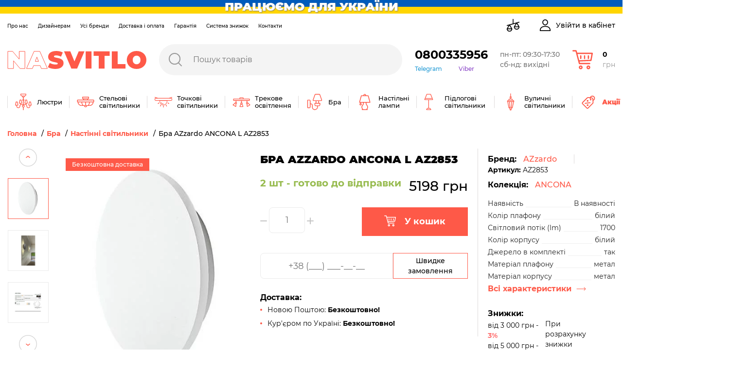

--- FILE ---
content_type: text/html; charset=UTF-8
request_url: https://nasvitlo.com/bra-azzardo-ancona-l-az2853
body_size: 65449
content:
<!DOCTYPE html>
<html lang="uk-UA" data-language="ukr">
<head>

<!-- Google Tag Manager -->
<script>(function(w,d,s,l,i){w[l]=w[l]||[];w[l].push({'gtm.start':
new Date().getTime(),event:'gtm.js'});var f=d.getElementsByTagName(s)[0],
j=d.createElement(s),dl=l!='dataLayer'?'&l='+l:'';j.async=true;j.src=
'https://www.googletagmanager.com/gtm.js?id='+i+dl;f.parentNode.insertBefore(j,f);
})(window,document,'script','dataLayer','GTM-KM9ZRLW');</script>
<!-- End Google Tag Manager -->

<meta charset="UTF-8"><meta name="viewport" content="width=device-width, user-scalable=no, initial-scale=1.0, maximum-scale=1.0, minimum-scale=1.0"><meta http-equiv="X-UA-Compatible" content="ie=edge"><meta name="csrf-token" content="3fMx32cuuVCZgSp7ZtwA5ciHM7cFYlvUcRAIonMD">


    <title>Бра AZzardo ANCONA L AZ2853 купити за вигідною ціною в магазині Nasvitlo</title>
    <meta name="keywords" content="Купити Бра AZzardo ANCONA L AZ2853, AZzardo, AZ2853, AZzardo AZ2853 ціна"/>


    <meta name="description" content="Бра AZzardo ANCONA L AZ2853, ціна: 5198 грн. Купити в Україні з безкоштовною доставкою. Офіційна гарантія до 15 років, прямі поставки від виробника 💡 Бренд: AZzardo 💡 Артикул: AZ2853 | Фото, характеристики, підбір освітлення 📱 0800 335 95 6"/>

    <meta property="og:title" content="Бра AZzardo ANCONA L AZ2853 | купити в магазині світла Nasvitlo"/>
    <meta name="og:site_name" content="Nasvitlo.com"/>
    <meta name="og:type" content="product"/>
    <meta property="og:url" content="https://nasvitlo.com/bra-azzardo-ancona-l-az2853"/>
    <meta property="og:image" content="https://nasvitlo.com/cache////////a5d38e23eec70e6ed11d06c3e011ec51.jpgx720_x720.png"/>
    <meta property="og:description" content="Бра AZzardo ANCONA L AZ2853, ціна: 5198 грн. Купити в Україні з безкоштовною доставкою. Офіційна гарантія до 15 років, прямі поставки від виробника. 💡Бренд: AZzardo, 💡Артикул: AZ2853 | Фото, характеристики, підбір освітлення | 📱 0800 335 95 6.">
    <meta name="twitter:card" content="summary">
    <meta name="twitter:widgets:csp" content="on">
    <meta name="twitter:url" content="https://nasvitlo.com/bra-azzardo-ancona-l-az2853">
    <meta name="twitter:description" content="Бра AZzardo ANCONA L AZ2853, ціна: 5198 грн. Купити в Україні з безкоштовною доставкою. Офіційна гарантія до 15 років, прямі поставки від виробника. 💡Бренд: AZzardo, 💡Артикул: AZ2853 | Фото, характеристики, підбір освітлення | 📱 0800 335 95 6.">
    <meta name="twitter:title" content="Бра AZzardo ANCONA L AZ2853 | купити в магазині світла Nasvitlo">
    <meta name="twitter:site" content="nasvitlo.com">
    <meta name="twitter:image:src" content="https://nasvitlo.com/cache////////a5d38e23eec70e6ed11d06c3e011ec51.jpgx720_x720.png">
    <meta name="twitter:domain" content="nasvitlo.com"/>
<meta name="robots" content="index, follow">
<link rel="canonical" href="https://nasvitlo.com/bra-azzardo-ancona-l-az2853">
<link rel="preload" href="/assets/icons/search-red.svg" as="image">
    <link rel="preload" href="/assets/icons/loader.gif" as="image">
        <link href="https://nasvitlo.com/assets/css/app.css?1769122852" rel="stylesheet"/>

        



</head>
<body>
<!-- Google Tag Manager (noscript) -->
<noscript><iframe src="https://www.googletagmanager.com/ns.html?id=GTM-KM9ZRLW"
height="0" width="0" style="display:none;visibility:hidden"></iframe></noscript>
<!-- End Google Tag Manager (noscript) -->

<input type="hidden" value="3fMx32cuuVCZgSp7ZtwA5ciHM7cFYlvUcRAIonMD" id="token"/>
<main id="content">
﻿<header class="header">
<div class="header-banner"><img style="width:100%;" width="42" height="28" src="https://nasvitlo.com/images/flag.svg" alt="Слава Україні"> <div class="header-banner__text"><span>ПРАЦЮЄМО ДЛЯ УКРАЇНИ</span></div></div>
<div class="container">
<link rel="shortcut icon" href="/uploads/fav.jpg">
        <template v-if="windowWidth > 1199">
            <div class="header__top-bar">
                <div class="header__secondary-menu-wrap">
                    <ul class="header__secondary-menu">
                        <li>
                            <a class="header__secondary-menu-item items-separator items-separator_space-30" href="/pro-magazin">Про нас</a>
                        </li>
                        <li>
                            <a class="header__secondary-menu-item items-separator items-separator_space-30" href="/for-designers">Дизайнерам</a>
                        </li>
                        <li>
                            <a class="header__secondary-menu-item items-separator items-separator_space-30" href="/vse-brendy-nasvitlo">Усі бренди</a>
                        </li>
                        <li>
                            <a class="header__secondary-menu-item items-separator items-separator_space-30" href="/dostavka">Доставка і оплата</a>
                        </li>
                        <li>
                            <a class="header__secondary-menu-item items-separator items-separator_space-30" href="/garantiia">Гарантія</a>
                        </li>
                        <li>
                            <a class="header__secondary-menu-item items-separator items-separator_space-30" href="/sistema-loialnosti">Система знижок</a>
                        </li>
                        <li>
                            <a class="header__secondary-menu-item items-separator items-separator_space-30" href="/contacts">Контакти</a>
                        </li>
                    </ul>
                </div>
                <div class="header__top-bar-menu">
                    <div class="header__compare items-separator items-separator_space-20">
                        <a class="header__top-bar-link" rel="nofollow" href="/compare">
                            <span v-if="compareCount" class="items-count">{{ compareCount }}</span>
                            <svg width="28" height="28" viewBox="0 0 28 28" fill="none" xmlns="http://www.w3.org/2000/svg">
                                <path d="M27.116 17.2805C27.1162 17.1327 27.076 16.9876 26.9999 16.8609L22.6308 9.57857L26.5189 8.49855C26.953 8.378 27.207 7.92843 27.0865 7.49442L27.0383 7.50779L27.0865 7.49441C26.9659 7.0604 26.5162 6.80624 26.0823 6.92685L21.1705 8.29119L21.1702 8.29129L21.1695 8.29149L21.169 8.29162L14.8154 10.0565V1.69922C14.8154 1.24877 14.4502 0.883594 13.9998 0.883594C13.5493 0.883594 13.1841 1.24877 13.1841 1.69922V10.5096L6.41475 12.3899L6.41474 12.3898L6.40856 12.3916L1.48065 13.7604C1.04657 13.8809 0.792539 14.3305 0.913031 14.7645L0.913035 14.7645C1.01337 15.1256 1.34123 15.362 1.69845 15.362C1.77076 15.362 1.84428 15.3524 1.91718 15.3321L4.86846 14.5123L0.999642 20.9611L0.999639 20.9611C0.923632 21.0879 0.883392 21.2329 0.883392 21.3807C0.883392 24.5435 3.45648 27.1164 6.61927 27.1164C9.78216 27.1164 12.3552 24.5435 12.3552 21.3807C12.3552 21.2329 12.315 21.0879 12.2389 20.9611L7.86978 13.6787L19.6294 10.4122L15.7605 16.861L15.8034 16.8867L15.7605 16.861C15.6845 16.9877 15.6443 17.1328 15.6443 17.2806C15.6443 20.4434 18.2174 23.0163 21.3802 23.0163C22.9122 23.0163 24.3527 22.4196 25.4361 21.3363C26.5195 20.253 27.1161 18.8125 27.116 17.2805ZM27.116 17.2805L27.066 17.2805M27.116 17.2805C27.116 17.2805 27.116 17.2805 27.116 17.2805L27.066 17.2805M27.066 17.2805C27.0662 17.1418 27.0284 17.0056 26.957 16.8867M27.066 17.2805L26.957 16.8867M26.957 16.8867L22.5808 9.59246L26.957 16.8867ZM6.61927 25.4853C4.63541 25.4853 2.97628 24.07 2.59683 22.1963H10.6417C10.2623 24.07 8.60318 25.4853 6.61927 25.4853ZM10.0992 20.5651H3.13946L6.61927 14.7649L10.0992 20.5651ZM17.9003 16.4649L21.3802 10.6648L24.8601 16.4649H17.9003ZM21.3803 21.3851C19.3964 21.3851 17.7372 19.9699 17.3577 18.0962H25.4028C25.0233 19.9699 23.3642 21.3851 21.3803 21.3851Z" fill="black" stroke="black" stroke-width="0.1"/>
                            </svg>
                        </a>
                    </div>
                    <div v-if="user && user.name" class="header__favorites items-separator">
                        <a class="header__top-bar-link" rel="nofollow" href="/personal/favorite">
                            <span v-if="favoritesCount" class="items-count">{{ favoritesCount }}</span>
                            <svg width="28" height="24" viewBox="0 0 28 24" fill="none" xmlns="http://www.w3.org/2000/svg">
                                <path d="M25.1999 2.60005C23.8999 1.10005 22.0999 0.300049 20.0999 0.300049C17.2999 0.300049 15.5999 2.00005 14.5999 3.40005C14.3999 3.70005 14.1999 4.00005 13.9999 4.30005C13.7999 4.00005 13.5999 3.70005 13.3999 3.40005C12.3999 2.00005 10.6999 0.300049 7.8999 0.300049C5.8999 0.300049 4.0999 1.10005 2.7999 2.60005C1.5999 4.00005 0.899902 5.90005 0.899902 8.00005C0.899902 10.2 1.7999 12.3 3.5999 14.5C5.1999 16.5 7.5999 18.5 10.2999 20.8C11.2999 21.7 12.2999 22.6 13.3999 23.5C13.5999 23.6 13.7999 23.7001 13.9999 23.7001C14.1999 23.7001 14.3999 23.6 14.5999 23.5C15.6999 22.5 16.7999 21.6 17.7999 20.8C20.4999 18.5 22.7999 16.5 24.4999 14.5C26.2999 12.3 27.1999 10.2 27.1999 8.00005C27.0999 5.90005 26.3999 4.00005 25.1999 2.60005ZM7.8999 2.00005C9.8999 2.00005 11.2999 3.30005 11.9999 4.40005C12.6999 5.40005 12.9999 6.30005 13.1999 6.70005C13.2999 7.10005 13.5999 7.30005 13.9999 7.30005C14.3999 7.30005 14.6999 7.10005 14.7999 6.70005C14.8999 6.30005 15.2999 5.30005 15.9999 4.40005C16.6999 3.30005 17.9999 2.00005 20.0999 2.00005C21.5999 2.00005 22.8999 2.60005 23.8999 3.70005C24.8999 4.80005 25.3999 6.30005 25.3999 7.90005C25.3999 11.8 21.8999 14.8 16.6999 19.3L16.5999 19.4C15.7999 20.1 14.8999 20.8 13.9999 21.6C13.0999 20.8 12.2999 20.1 11.3999 19.4L11.2999 19.3C6.0999 14.9 2.5999 11.9 2.5999 8.00005C2.5999 6.40005 3.0999 4.90005 4.0999 3.80005C5.0999 2.60005 6.3999 2.00005 7.8999 2.00005Z" fill="black"/>
                            </svg>
                        </a>
                    </div>
                    <div class="header__cabinet items-separator">
                        <button class="header__top-bar-link d-flex align-items-center" @click="openLoginModalOrRedirectToCabinet">
                            <svg width="24" height="24" viewBox="0 0 24 24" fill="none" xmlns="http://www.w3.org/2000/svg">
                                <path d="M11.9999 13.5183C4.78877 13.5183 0.817383 16.9297 0.817383 23.1242C0.817383 23.6079 1.20949 24.0001 1.69329 24.0001H22.3064C22.7902 24.0001 23.1823 23.6079 23.1823 23.1242C23.1823 16.93 19.211 13.5183 11.9999 13.5183ZM2.60107 22.2482C2.9456 17.6167 6.10323 15.2702 11.9999 15.2702C17.8965 15.2702 21.0542 17.6167 21.399 22.2482H2.60107Z" fill="black"/>
                                <path d="M11.9996 0C8.68723 0 6.18945 2.54803 6.18945 5.92672C6.18945 9.40437 8.79589 12.2333 11.9996 12.2333C15.2034 12.2333 17.8098 9.40437 17.8098 5.927C17.8098 2.54803 15.3121 0 11.9996 0ZM11.9996 10.4817C9.7617 10.4817 7.94126 8.43851 7.94126 5.927C7.94126 3.50774 9.64812 1.75181 11.9996 1.75181C14.3135 1.75181 16.058 3.54656 16.058 5.927C16.058 8.43851 14.2376 10.4817 11.9996 10.4817Z" fill="black"/>
                            </svg>
                            <span class="header__top-bar-txt" v-text="user && user.name ? user.name : 'Увійти в кабінет'"></span>
                        </button>
                    </div>
                </div>
            </div>
            <div itemtype="https://schema.org/Organization" itemscope="" class="header__middle-bar">
                <div class="logo">
                    <meta itemprop="name" content="Nasvitlo"/>
                    <meta itemprop="address" content="Україна, м.Київ, вул. Ковпака 8"/>
                    <meta itemprop="address" content="Україна, Львівська обл., с. Сокільники, вул. Скнилівська 21"/>
                    <meta itemprop="areaServed" content="Ukraine"/>
                    <meta itemprop="url" content="https://nasvitlo.com"/>
                    <meta itemprop="email" content="info@nasvitlo.com"/>
                    <meta itemprop="logo" content="https://nasvitlo.com/uploads/logomail.png"/>
                    <a itemprop="url" href="https://nasvitlo.com" class="d-block">                        <svg width="286" height="37" viewBox="0 0 286 37" fill="none" xmlns="http://www.w3.org/2000/svg">
                            <path d="M36.214 0.807129V36.1789H26.2925L12.7356 20.1142V36.1859H1V0.807129H10.9214L24.4996 16.8788V0.807129H36.214Z" stroke="#FE5948" stroke-miterlimit="10"/>
                            <path d="M67.6432 30.0169H54.065L51.6697 36.1789H39.4238L55.0146 0.807129H66.8707L82.4616 36.1789H70.0385L67.6432 30.0169ZM64.3195 21.4266L60.8541 12.5346L57.3816 21.4266H64.3195Z" stroke="#FE5948" stroke-miterlimit="10"/>
                            <path d="M83.4541 33.3505L87.3305 24.655C90.9197 26.7025 94.9744 27.8156 99.1158 27.8904C102.532 27.8904 103.758 27.1885 103.758 25.9674C103.758 21.5178 84.0069 25.1112 84.0069 11.931C84.0069 5.36191 89.57 0 100.639 0C105.437 0 110.384 1.01062 114.104 3.08099L110.483 11.7204C107.431 10.084 104.031 9.18466 100.561 9.0956C97.0181 9.0956 95.9197 10.1062 95.9197 11.3204C95.9197 15.5313 115.67 12.0222 115.67 25.069C115.67 31.5398 110.107 37 99.0378 37C93.0495 36.993 87.0258 35.5262 83.4541 33.3505Z" fill="#FE5948"/>
                            <path d="M158.665 0.807129L143.557 36.1859H131.729L116.627 0.807129H129.589L138.093 21.4758L146.831 0.807129H158.665Z" fill="#FE5948"/>
                            <path d="M161.117 0.807129H173.165V36.1789H161.117V0.807129Z" fill="#FE5948"/>
                            <path d="M188.005 10.0571H177.573V0.807129H210.541V10.0571H200.045V36.1859H187.998L188.005 10.0571Z" fill="#FE5948"/>
                            <path d="M214.892 0.807129H226.939V26.9359H243.061V36.1859H214.892V0.807129Z" fill="#FE5948"/>
                            <path d="M245.712 18.493C245.712 7.77618 254.216 0 265.867 0C277.517 0 286 7.78319 286 18.493C286 29.2028 277.496 36.986 265.845 36.986C254.195 36.986 245.712 29.2098 245.712 18.493ZM273.882 18.493C273.882 12.9837 270.338 9.65004 265.874 9.65004C261.409 9.65004 257.859 12.9837 257.859 18.493C257.859 24.0023 261.402 27.3359 265.874 27.3359C270.345 27.3359 273.882 24.0303 273.882 18.493Z" fill="#FE5948"/>
                        </svg>
                    </a>                </div>

                <search></search>
                <div class="header__phones-wrap">
                    <a class="header__phones-dropdown-trigger" rel="nofollow" href="tel:0800335956">0800335956</a>
                    <div class="header__phones-links">
                        <a class="header__phones-link items-separator items-separator_space-15" rel="nofollow" href="https://t.me/nasvitlo">Telegram</a>
                        <a class="header__viber-link" rel="nofollow" href="viber://chat?number=%2B380508102280/">Viber</a>
                    </div>
                </div>
                <div class="header__working-hours">
                    <a class="header__working-hours-link" rel="nofollow" href="/contacts">
                       пн-пт: 09:30-17:30<br>сб-нд: вихідні
                    </a>
                </div>
                <cart-modal></cart-modal>
            </div>
            <div class="main-menu header__bottom-bar">
                                    <div class="main-menu__item">
                        <a class="main-menu__top-link" href="/liustry">
                            <span class="main-menu__icon-wrap">
                                <svg width="36" height="36" viewBox="0 0 36 36" fill="none" xmlns="http://www.w3.org/2000/svg">
<path d="M2.34104 17.8698L1.01291 24.5104C0.973867 24.7055 1.0244 24.9078 1.15051 25.0616C1.27661 25.2155 1.46514 25.3047 1.66409 25.3047H3.65628V26.6328C3.65628 28.834 5.43936 30.6172 7.64066 30.6172C9.83764 30.6172 11.625 28.8298 11.625 26.6328V25.9688C11.625 24.8703 12.5187 23.9766 13.6172 23.9766H14.8099C15.4287 23.979 16.0248 24.1269 16.5603 24.4024C15.8291 24.876 15.3438 25.6985 15.3438 26.6328C15.3438 27.8682 16.1916 28.9094 17.336 29.205V34.3359C17.336 34.7027 17.6333 35 18 35C18.3668 35 18.6641 34.7027 18.6641 34.3359V29.205C19.8085 28.9094 20.6563 27.8682 20.6563 26.6328C20.6563 25.6993 20.1718 24.8774 19.4416 24.4035C19.9946 24.1205 20.586 23.9792 21.1905 23.9766H22.3828C23.4813 23.9766 24.375 24.8703 24.375 25.9688V26.6328C24.375 28.8298 26.1624 30.6172 28.3594 30.6172C29.4232 30.6172 30.4236 30.2026 31.1764 29.4498C31.9292 28.6971 32.3438 27.6966 32.3438 26.6328V25.3047H34.336C34.5349 25.3047 34.7234 25.2155 34.8495 25.0616C34.9756 24.9078 35.0261 24.7055 34.9871 24.5104L33.659 17.8698C33.5969 17.5594 33.3244 17.3359 33.0078 17.3359H30.3516C30.035 17.3359 29.7625 17.5594 29.7004 17.8698L28.3723 24.5104C28.3332 24.7055 28.3838 24.9078 28.5099 25.0616C28.636 25.2155 28.8245 25.3047 29.0235 25.3047H31.0157V26.6328C31.0157 27.3418 30.7392 28.0087 30.2373 28.5107C29.7353 29.0126 29.0684 29.2891 28.3594 29.2891C26.8947 29.2891 25.7032 28.0975 25.7032 26.6328V25.9688C25.7032 24.7403 25.0321 23.6664 24.0378 23.0921C24.2507 22.7751 24.375 22.394 24.375 21.9844V21.3203H26.3672C26.5662 21.3203 26.7546 21.2311 26.8807 21.0773C27.0068 20.9234 27.0574 20.7211 27.0183 20.526L25.6902 13.8854C25.6282 13.575 25.3557 13.3516 25.0391 13.3516H22.3828C22.0663 13.3516 21.7938 13.575 21.7317 13.8854L20.4035 20.526C20.3645 20.7211 20.415 20.9234 20.5411 21.0773C20.6672 21.2311 20.8558 21.3203 21.0547 21.3203H23.0469V21.9844C23.0469 22.3505 22.749 22.6484 22.3828 22.6484C22.3828 22.6484 21.1855 22.6484 21.1845 22.6484C20.3272 22.6523 19.4631 22.8658 18.6641 23.3131V15.8936C19.437 15.6195 19.9922 14.8814 19.9922 14.0156C19.9922 13.1499 19.437 12.4118 18.6641 12.1377V8.88468C19.8085 8.58904 20.6563 7.54792 20.6563 6.3125C22.4871 6.3125 23.9766 4.82301 23.9766 2.99219V1.66406C23.9766 1.2973 23.6793 1 23.3125 1H12.6875C12.3208 1 12.0235 1.2973 12.0235 1.66406V2.99219C12.0235 4.82301 13.513 6.3125 15.3438 6.3125C15.3438 7.54792 16.1916 8.58904 17.336 8.88468V12.1377C16.5631 12.4118 16.0078 13.1499 16.0078 14.0156C16.0078 14.8814 16.5631 15.6195 17.336 15.8936V23.3109C16.5741 22.8824 15.7121 22.652 14.8151 22.6484C14.8143 22.6484 13.6172 22.6484 13.6172 22.6484C13.2511 22.6484 12.9532 22.3505 12.9532 21.9844V21.3203H14.9453C15.1443 21.3203 15.3328 21.2311 15.4589 21.0773C15.585 20.9234 15.6355 20.7211 15.5965 20.526L14.2683 13.8854C14.2063 13.575 13.9338 13.3516 13.6172 13.3516H10.961C10.6444 13.3516 10.3719 13.575 10.3098 13.8854L8.98166 20.526C8.94262 20.7211 8.99315 20.9234 9.11926 21.0773C9.24536 21.2311 9.43389 21.3203 9.63284 21.3203H11.625V21.9844C11.625 22.394 11.7495 22.7751 11.9623 23.0921C10.968 23.6664 10.2969 24.7403 10.2969 25.9688V26.6328C10.2969 28.0975 9.10531 29.2891 7.64066 29.2891C6.17348 29.2891 4.98441 28.1001 4.98441 26.6328V25.3047H6.97659C7.17555 25.3047 7.36401 25.2155 7.49011 25.0616C7.61622 24.9078 7.66675 24.7055 7.62771 24.5104L6.29958 17.8698C6.23756 17.5594 5.96503 17.3359 5.64847 17.3359H2.99222C2.67566 17.3359 2.40313 17.5594 2.34104 17.8698ZM30.896 18.6641H32.4634L33.5259 23.9766H29.8335L30.896 18.6641ZM22.9272 14.6797H24.4947L25.5572 19.9922H21.8647L22.9272 14.6797ZM11.5054 14.6797H13.0728L14.1353 19.9922H10.4429L11.5054 14.6797ZM18 27.9609C17.2677 27.9609 16.6719 27.3651 16.6719 26.6328C16.6719 25.9005 17.2677 25.3047 18 25.3047C18.7324 25.3047 19.3282 25.9005 19.3282 26.6328C19.3282 27.3651 18.7324 27.9609 18 27.9609ZM13.3516 2.99219V2.32812H22.6485V2.99219C22.6485 4.09068 21.7548 4.98438 20.6563 4.98438H15.3438C14.2453 4.98438 13.3516 4.09068 13.3516 2.99219ZM16.6719 6.31184H19.3282C19.3282 7.04416 18.7324 7.64062 18 7.64062C17.2677 7.64062 16.6719 7.04416 16.6719 6.31184ZM18 13.3516C18.3662 13.3516 18.6641 13.6495 18.6641 14.0156C18.6641 14.3818 18.3662 14.6797 18 14.6797C17.6339 14.6797 17.336 14.3818 17.336 14.0156C17.336 13.6495 17.6339 13.3516 18 13.3516ZM5.10407 18.6641L6.16657 23.9766H2.47412L3.53662 18.6641H5.10407Z" fill="#FE5948"/>
</svg>

                            </span>
                            <span class="main-menu__top-name">Люстри</span>
                        </a>

                        <div class="main-menu__dropdown">
                            <ul class="main-menu__subcategories">
                                                                    <li class="main-menu__subcategories-item">
                                        <a href="/pidvisni-liustry" class="d-block">
                                            <img class="main-menu__subcategories-image" src="/images/categories/podvesy-202107011501084377_1920_1080.webp" alt="Підвісні світильники" loading="lazy">
                                        </a>
                                        <a href="/pidvisni-liustry" class="main-menu__subcategories-name">Підвісні світильники</a>
                                    </li>
                                                                    <li class="main-menu__subcategories-item">
                                        <a href="/lyustry-s-abazurom" class="d-block">
                                            <img class="main-menu__subcategories-image" src="/images/categories/lyustry-s-abazurom-202205171342562145_1920_1080.webp" alt="Люстри з абажурами" loading="lazy">
                                        </a>
                                        <a href="/lyustry-s-abazurom" class="main-menu__subcategories-name">Люстри з абажурами</a>
                                    </li>
                                                                    <li class="main-menu__subcategories-item">
                                        <a href="/liustry-pid-steliu" class="d-block">
                                            <img class="main-menu__subcategories-image" src="/images/categories/lyustry-pripotolocnye-202107011451144881_1920_1080.webp" alt="Люстри пристельові" loading="lazy">
                                        </a>
                                        <a href="/liustry-pid-steliu" class="main-menu__subcategories-name">Люстри пристельові</a>
                                    </li>
                                                                    <li class="main-menu__subcategories-item">
                                        <a href="/rizhkovi-liustry" class="d-block">
                                            <img class="main-menu__subcategories-image" src="/images/categories/lyustry-rozkovye-202107011451287812_1920_1080.webp" alt="Люстри ріжкові" loading="lazy">
                                        </a>
                                        <a href="/rizhkovi-liustry" class="main-menu__subcategories-name">Люстри ріжкові</a>
                                    </li>
                                                                    <li class="main-menu__subcategories-item">
                                        <a href="/lyustri-led-svitlodiodni" class="d-block">
                                            <img class="main-menu__subcategories-image" src="/images/categories/lyustri-led-svitlodiodni-202205171058358276_1920_1080.webp" alt="Люстри світлодіодні LED" loading="lazy">
                                        </a>
                                        <a href="/lyustri-led-svitlodiodni" class="main-menu__subcategories-name">Люстри світлодіодні LED</a>
                                    </li>
                                                                    <li class="main-menu__subcategories-item">
                                        <a href="/smart-lyustri" class="d-block">
                                            <img class="main-menu__subcategories-image" src="/images/categories/smart-lyustri-202205171022557283_1920_1080.webp" alt="Смарт-люстри (Smart)" loading="lazy">
                                        </a>
                                        <a href="/smart-lyustri" class="main-menu__subcategories-name">Смарт-люстри (Smart)</a>
                                    </li>
                                                                    <li class="main-menu__subcategories-item">
                                        <a href="/liustry-dlia-natiazhnoi-steli" class="d-block">
                                            <img class="main-menu__subcategories-image" src="/images/categories/dlya-natyaznoyi-steli-202205171241044642_1920_1080.webp" alt="Люстри для натяжної стелі" loading="lazy">
                                        </a>
                                        <a href="/liustry-dlia-natiazhnoi-steli" class="main-menu__subcategories-name">Люстри для натяжної стелі</a>
                                    </li>
                                                                    <li class="main-menu__subcategories-item">
                                        <a href="/dytiachi-liustry" class="d-block">
                                            <img class="main-menu__subcategories-image" src="/images/categories/lyustri-dityaci-202205170958143346_1920_1080.webp" alt="Люстри дитячі" loading="lazy">
                                        </a>
                                        <a href="/dytiachi-liustry" class="main-menu__subcategories-name">Люстри дитячі</a>
                                    </li>
                                                                    <li class="main-menu__subcategories-item">
                                        <a href="/kristalevi-lyustri" class="d-block">
                                            <img class="main-menu__subcategories-image" src="/images/categories/kristalevi-lyustri-202205171003451920_1920_1080.webp" alt="Кришталеві люстри" loading="lazy">
                                        </a>
                                        <a href="/kristalevi-lyustri" class="main-menu__subcategories-name">Кришталеві люстри</a>
                                    </li>
                                                                    <li class="main-menu__subcategories-item">
                                        <a href="/lyustri-z-pidviskami" class="d-block">
                                            <img class="main-menu__subcategories-image" src="/images/categories/lyustri-z-pidviskami-202205171118124381_1920_1080.webp" alt="Люстри з підвісками" loading="lazy">
                                        </a>
                                        <a href="/lyustri-z-pidviskami" class="main-menu__subcategories-name">Люстри з підвісками</a>
                                    </li>
                                                                    <li class="main-menu__subcategories-item">
                                        <a href="/liustry-svichky" class="d-block">
                                            <img class="main-menu__subcategories-image" src="/images/categories/lyustry-sveci-202107011450522607_1920_1080.webp" alt="Люстри-свічки" loading="lazy">
                                        </a>
                                        <a href="/liustry-svichky" class="main-menu__subcategories-name">Люстри-свічки</a>
                                    </li>
                                                                    <li class="main-menu__subcategories-item">
                                        <a href="/lyustri-ventilyatori" class="d-block">
                                            <img class="main-menu__subcategories-image" src="/images/categories/lyustri-ventilyatori-202205171003013050_1920_1080.webp" alt="Люстри-вентилятори" loading="lazy">
                                        </a>
                                        <a href="/lyustri-ventilyatori" class="main-menu__subcategories-name">Люстри-вентилятори</a>
                                    </li>
                                                            </ul>
<!--
                            <div class="main-menu__filters">
                                                            </div>
-->
                            <div class="main-menu__btn-wrap">
                                <a class="arrow-btn" href="/liustry">Всі Люстри</a>
                            </div>
                        </div>
                    </div>
                                    <div class="main-menu__item">
                        <a class="main-menu__top-link" href="/stelovi-svitylnyky">
                            <span class="main-menu__icon-wrap">
                                <svg width="36" height="36" viewBox="0 0 36 36" fill="none" xmlns="http://www.w3.org/2000/svg">
<path d="M34.2297 13.2974H23.0398V12.1847H23.2365C24.1987 12.1847 24.982 11.4014 24.982 10.4392V8.08463C24.982 7.60471 24.5921 7.21484 24.1122 7.21484H11.844C11.364 7.21484 10.9742 7.60471 10.9742 8.08463V10.4392C10.9742 11.4014 11.7574 12.1847 12.7197 12.1847H12.959V13.2974H1.77031C1.06998 13.2974 0.5 13.8674 0.5 14.5677V17.4188C0.5 18.1002 1.04036 18.6572 1.7158 18.6868C2.07604 22.8473 5.57533 26.1238 9.82828 26.1238H14.7057C15.0328 27.643 16.386 28.7853 18.0012 28.7853C19.6163 28.7853 20.9696 27.643 21.2967 26.1238H26.1314C30.3832 26.1238 33.8825 22.8485 34.2427 18.6891C34.9371 18.682 35.5 18.1156 35.5 17.4188V14.5677C35.5012 13.8674 34.9312 13.2974 34.2297 13.2974ZM12.3973 10.4392V8.63684H23.5624V10.4392C23.5624 10.6181 23.4166 10.7627 23.2389 10.7627H12.722C12.5419 10.7627 12.3973 10.617 12.3973 10.4392ZM14.3822 13.2868V12.3862L21.619 12.2866V13.1872L14.3822 13.2868ZM18 27.3621C17.1752 27.3621 16.469 26.8478 16.1846 26.1226H19.8166C19.531 26.8478 18.8248 27.3621 18 27.3621ZM1.92199 14.7194H12.9602V14.7289L13.6748 14.7194H34.0792V17.2683H1.92199V14.7194ZM14.6287 24.7006H13.5172C11.4754 23.3983 10.9943 20.1988 10.8817 18.6891H17.289V24.7006H14.6287ZM3.14135 18.6891H9.45263C9.54269 20.0578 9.9136 22.8034 11.4316 24.7006H9.82709C6.36098 24.7006 3.49804 22.064 3.14135 18.6891ZM18.711 24.7006V18.6891H25.2415C25.1313 20.1976 24.6537 23.3959 22.6049 24.7006H21.3713H18.711ZM26.1314 24.7006H24.6905C26.2085 22.8034 26.5805 20.0578 26.6694 18.6891H32.8172C32.4605 22.064 29.5975 24.7006 26.1314 24.7006Z" fill="#FE5948"/>
</svg>

                            </span>
                            <span class="main-menu__top-name">Стельові світильники</span>
                        </a>

                        <div class="main-menu__dropdown">
                            <ul class="main-menu__subcategories">
                                                                    <li class="main-menu__subcategories-item">
                                        <a href="/nakladni-svitylnyky" class="d-block">
                                            <img class="main-menu__subcategories-image" src="/images/categories/nakladnye-svetilniki-202012101146273725_1920_1080.webp" alt="Накладні стельові світильники" loading="lazy">
                                        </a>
                                        <a href="/nakladni-svitylnyky" class="main-menu__subcategories-name">Накладні стельові світильники</a>
                                    </li>
                                                                    <li class="main-menu__subcategories-item">
                                        <a href="/svitlodiodni-led-svitylnyky" class="d-block">
                                            <img class="main-menu__subcategories-image" src="/images/categories/svetodiodnye-led-svetilniki-202012101147002638_1920_1080.webp" alt="Світлодіодні світильники LED" loading="lazy">
                                        </a>
                                        <a href="/svitlodiodni-led-svitylnyky" class="main-menu__subcategories-name">Світлодіодні світильники LED</a>
                                    </li>
                                                                    <li class="main-menu__subcategories-item">
                                        <a href="/smart-svetilniki" class="d-block">
                                            <img class="main-menu__subcategories-image" src="/images/categories/smart-svetilniki-202012101147258405_1920_1080.webp" alt="Стельові смарт-світильники" loading="lazy">
                                        </a>
                                        <a href="/smart-svetilniki" class="main-menu__subcategories-name">Стельові смарт-світильники</a>
                                    </li>
                                                                    <li class="main-menu__subcategories-item">
                                        <a href="/svitilniki-u-vannu" class="d-block">
                                            <img class="main-menu__subcategories-image" src="/images/categories/svitilniki-u-vannu-20220518104920483_1920_1080.webp" alt="Світильники у ванну" loading="lazy">
                                        </a>
                                        <a href="/svitilniki-u-vannu" class="main-menu__subcategories-name">Світильники у ванну</a>
                                    </li>
                                                                    <li class="main-menu__subcategories-item">
                                        <a href="/svitylnyky-spoty" class="d-block">
                                            <img class="main-menu__subcategories-image" src="/images/categories/spoty-202012101146009453_1920_1080.webp" alt="Споти - світильники направленого світла" loading="lazy">
                                        </a>
                                        <a href="/svitylnyky-spoty" class="main-menu__subcategories-name">Споти - світильники направленого світла</a>
                                    </li>
                                                                    <li class="main-menu__subcategories-item">
                                        <a href="/stelovi-svitylnyky-plafony" class="d-block">
                                            <img class="main-menu__subcategories-image" src="/images/categories/potolocnye-plafony-202012101146452939_1920_1080.webp" alt="Стельові світильники-плафони" loading="lazy">
                                        </a>
                                        <a href="/stelovi-svitylnyky-plafony" class="main-menu__subcategories-name">Стельові світильники-плафони</a>
                                    </li>
                                                                    <li class="main-menu__subcategories-item">
                                        <a href="/torgovi-svitilniki" class="d-block">
                                            <img class="main-menu__subcategories-image" src="/images/categories/torgovi-svitilniki-202205181044356732_1920_1080.webp" alt="Світильники для торгових приміщень" loading="lazy">
                                        </a>
                                        <a href="/torgovi-svitilniki" class="main-menu__subcategories-name">Світильники для торгових приміщень</a>
                                    </li>
                                                                    <li class="main-menu__subcategories-item">
                                        <a href="/ofisni-svitylnyky" class="d-block">
                                            <img class="main-menu__subcategories-image" src="/images/categories/ofisni-svitilniki-202205181045239413_1920_1080.webp" alt="Офісні світильники" loading="lazy">
                                        </a>
                                        <a href="/ofisni-svitylnyky" class="main-menu__subcategories-name">Офісні світильники</a>
                                    </li>
                                                                    <li class="main-menu__subcategories-item">
                                        <a href="/promyslovi-avariini-svitylnyky" class="d-block">
                                            <img class="main-menu__subcategories-image" src="/images/categories/promislovi-i-avariini-svitilniki-202205181050176487_1920_1080.webp" alt="Промислові і аварійні світильники" loading="lazy">
                                        </a>
                                        <a href="/promyslovi-avariini-svitylnyky" class="main-menu__subcategories-name">Промислові і аварійні світильники</a>
                                    </li>
                                                                    <li class="main-menu__subcategories-item">
                                        <a href="/rastrovi-svitylnyky" class="d-block">
                                            <img class="main-menu__subcategories-image" src="/images/categories/rastrovi-svitilniki-202205181050443364_1920_1080.webp" alt="Растрові світильники" loading="lazy">
                                        </a>
                                        <a href="/rastrovi-svitylnyky" class="main-menu__subcategories-name">Растрові світильники</a>
                                    </li>
                                                            </ul>
<!--
                            <div class="main-menu__filters">
                                                            </div>
-->
                            <div class="main-menu__btn-wrap">
                                <a class="arrow-btn" href="/stelovi-svitylnyky">Всі Стельові світильники</a>
                            </div>
                        </div>
                    </div>
                                    <div class="main-menu__item">
                        <a class="main-menu__top-link" href="/tochkovi-svitylnyky">
                            <span class="main-menu__icon-wrap">
                                <?xml version="1.0" encoding="utf-8"?>
<svg width="36" height="36" viewBox="0 0 36 36" fill="none" xmlns="http://www.w3.org/2000/svg">
<g>
	<path class="st0" d="M34.2,9.7h-0.8c0-0.1-1.1-0.2-1.1,0H3.7c0-0.1-1.1-0.2-1.1,0H1.8c-1,0-1.8,1-1.8,2.2v1.3
		c0,1.2,0.8,2.2,1.8,2.2h8c0.4,5.8,4.4,10,8.9,9.5c4-0.4,7.2-4.4,7.5-9.5h8c1,0,1.8-1,1.8-2.2V12C36,10.8,35.2,9.8,34.2,9.7
		C34.3,9.7,34.2,9.7,34.2,9.7z M18,23.9c-3.7,0-6.8-3.6-7.2-8.2h14.4C24.8,20.3,21.7,23.8,18,23.9z M35,13.3c0,0.5-0.3,0.9-0.7,0.9
		h0H1.8c-0.4,0-0.7-0.4-0.7-0.9v0V12c0-0.5,0.3-0.9,0.7-0.9h0h32.4c0.4,0,0.7,0.4,0.7,0.9v0V13.3z" fill="#FE5948"></path>
	<path class="st0" d="M18,22.8c0.3,0,0.5-0.3,0.5-0.6c0-0.3-0.2-0.6-0.5-0.6c-1.6,0-3.1-0.9-4-2.5c-0.1-0.3-0.5-0.4-0.7-0.3
		c-0.3,0.1-0.4,0.5-0.2,0.8c0,0,0,0,0,0.1C14.3,21.6,16.1,22.8,18,22.8z" fill="#FE5948"></path>
	<path class="st0" d="M18.1,25.6c-0.4,0-0.6,0.2-0.6,0.5l0,0v2.8c0,0.3,0.3,0.5,0.6,0.5s0.6-0.2,0.6-0.5v-2.9
		C18.8,25.9,18.5,25.6,18.1,25.6z" fill="#FE5948"></path>
	<g>
		<path class="st0" d="M6.8,10.4c-0.1,0.3-0.4,0.5-0.6,0.4l-2.9-1C2.9,9.8,2.8,9.4,2.9,9.1c0.1-0.3,0.4-0.5,0.6-0.4l2.9,1
			C6.7,9.8,6.8,10.1,6.8,10.4L6.8,10.4z" fill="#FE5948"></path>
		<path class="st0" d="M3.9,9.5C3.8,9.8,3.6,9.9,3.3,9.9l-2.9-1C0.1,8.8-0.1,8.5,0,8.1c0.1-0.3,0.4-0.5,0.6-0.4l2.9,1
			C3.9,8.8,4,9.2,3.9,9.5z" fill="#FE5948"></path>
	</g>
	<g>
		<path class="st0" d="M29.2,10.5c0.1,0.3,0.4,0.5,0.6,0.4l2.9-1c0.3-0.1,0.4-0.4,0.4-0.7c-0.1-0.3-0.4-0.5-0.6-0.4l0,0l-2.9,1
			C29.3,9.8,29.1,10.1,29.2,10.5z" fill="#FE5948"></path>
		<path class="st0" d="M32.1,9.5c0.1,0.3,0.4,0.5,0.6,0.4l2.9-1C35.9,8.9,36,8.5,36,8.2c-0.1-0.3-0.4-0.5-0.6-0.4l-2.9,1
			C32.1,8.9,32,9.2,32.1,9.5L32.1,9.5z" fill="#FE5948"></path>
	</g>
</g>
<path class="st0" d="M9.4,19.7c-0.2-0.3-0.5-0.5-0.7-0.4l0,0l-2.2,1.4c-0.2,0.1-0.2,0.5,0,0.9S7,22.2,7.2,22l2.2-1.4
	C9.6,20.5,9.6,20.1,9.4,19.7z" fill="#FE5948"></path>
<path class="st0" d="M13.1,23.8c-0.3-0.2-0.6-0.2-0.8,0.1l0,0L11,26.3c-0.1,0.2,0,0.6,0.3,0.8c0.3,0.2,0.6,0.2,0.8-0.1l1.3-2.5
	C13.5,24.4,13.4,24,13.1,23.8z" fill="#FE5948"></path>
<path class="st0" d="M26.8,20.6L29,22c0.2,0.1,0.5,0,0.7-0.4c0.2-0.3,0.2-0.7,0-0.9l-2.2-1.4l0,0c-0.2-0.1-0.5,0-0.7,0.4
	C26.6,20.1,26.7,20.5,26.8,20.6z" fill="#FE5948"></path>
<path class="st0" d="M22.8,24.6l1.3,2.5c0.1,0.2,0.5,0.3,0.8,0.1c0.3-0.2,0.5-0.5,0.3-0.8l-1.3-2.4l0,0c-0.1-0.2-0.5-0.3-0.8-0.1
	C22.8,24,22.7,24.4,22.8,24.6z" fill="#FE5948"></path>
</svg>

                            </span>
                            <span class="main-menu__top-name">Точкові світильники</span>
                        </a>

                        <div class="main-menu__dropdown">
                            <ul class="main-menu__subcategories">
                                                                    <li class="main-menu__subcategories-item">
                                        <a href="/vrizni-svitylnyky" class="d-block">
                                            <img class="main-menu__subcategories-image" src="/images/categories/vrizni-tockovi-svitilniki-202206031450201565_1920_1080.webp" alt="Вбудовані точкові світильники" loading="lazy">
                                        </a>
                                        <a href="/vrizni-svitylnyky" class="main-menu__subcategories-name">Вбудовані точкові світильники</a>
                                    </li>
                                                                    <li class="main-menu__subcategories-item">
                                        <a href="/nakladni-tockovi-svitilniki" class="d-block">
                                            <img class="main-menu__subcategories-image" src="/images/categories/nakladni-tockovi-svitilniki-202206031611581575_1920_1080.webp" alt="Накладні точкові світильники" loading="lazy">
                                        </a>
                                        <a href="/nakladni-tockovi-svitilniki" class="main-menu__subcategories-name">Накладні точкові світильники</a>
                                    </li>
                                                                    <li class="main-menu__subcategories-item">
                                        <a href="/tochkovi-svitlodiodni-svitylnyky" class="d-block">
                                            <img class="main-menu__subcategories-image" src="/images/categories/tockovi-led-svitlodiodni-svitilniki-202206221401173969_1920_1080.webp" alt="Точкові світлодіодні світильники" loading="lazy">
                                        </a>
                                        <a href="/tochkovi-svitlodiodni-svitylnyky" class="main-menu__subcategories-name">Точкові світлодіодні світильники</a>
                                    </li>
                                                                    <li class="main-menu__subcategories-item">
                                        <a href="/tochkovi-svitylnyky-u-vannu" class="d-block">
                                            <img class="main-menu__subcategories-image" src="/images/categories/tockovi-svitilniki-dlya-vannoyi-202206221401061814_1920_1080.webp" alt="Точкові світильники для ванної" loading="lazy">
                                        </a>
                                        <a href="/tochkovi-svitylnyky-u-vannu" class="main-menu__subcategories-name">Точкові світильники для ванної</a>
                                    </li>
                                                                    <li class="main-menu__subcategories-item">
                                        <a href="/hipsovi-tochkovi-svitylnyky" class="d-block">
                                            <img class="main-menu__subcategories-image" src="/images/categories/gipsovi-tockovi-svitilniki-202209281320194479_1920_1080.webp" alt="Гіпсові точкові світильники" loading="lazy">
                                        </a>
                                        <a href="/hipsovi-tochkovi-svitylnyky" class="main-menu__subcategories-name">Гіпсові точкові світильники</a>
                                    </li>
                                                                    <li class="main-menu__subcategories-item">
                                        <a href="/meblevi-svitylnyky" class="d-block">
                                            <img class="main-menu__subcategories-image" src="/images/categories/mebelnye-svetilniki-202012101149462698_1920_1080.webp" alt="Меблеві світильники" loading="lazy">
                                        </a>
                                        <a href="/meblevi-svitylnyky" class="main-menu__subcategories-name">Меблеві світильники</a>
                                    </li>
                                                                    <li class="main-menu__subcategories-item">
                                        <a href="/pidsvitka-skhodiv" class="d-block">
                                            <img class="main-menu__subcategories-image" src="/images/categories/lestnicnye-podsvetki-202202021132128048_1920_1080.webp" alt="Світильники для підсвітки сходів" loading="lazy">
                                        </a>
                                        <a href="/pidsvitka-skhodiv" class="main-menu__subcategories-name">Світильники для підсвітки сходів</a>
                                    </li>
                                                            </ul>
<!--
                            <div class="main-menu__filters">
                                                            </div>
-->
                            <div class="main-menu__btn-wrap">
                                <a class="arrow-btn" href="/tochkovi-svitylnyky">Всі Точкові світильники</a>
                            </div>
                        </div>
                    </div>
                                    <div class="main-menu__item">
                        <a class="main-menu__top-link" href="/trekovi-systemy-osvitlennia">
                            <span class="main-menu__icon-wrap">
                                <?xml version="1.0" encoding="UTF-8"?>
<!DOCTYPE svg PUBLIC "-//W3C//DTD SVG 1.1//EN" "http://www.w3.org/Graphics/SVG/1.1/DTD/svg11.dtd">
<svg version="1.2" width="9.79mm" height="9.79mm" viewBox="0 0 979 979" preserveAspectRatio="xMidYMid" fill-rule="evenodd" stroke-width="28.222" stroke-linejoin="round" xmlns="http://www.w3.org/2000/svg" xmlns:ooo="http://xml.openoffice.org/svg/export" xmlns:xlink="http://www.w3.org/1999/xlink" xmlns:presentation="http://sun.com/xmlns/staroffice/presentation" xmlns:smil="http://www.w3.org/2001/SMIL20/" xmlns:anim="urn:oasis:names:tc:opendocument:xmlns:animation:1.0" xml:space="preserve">
 <defs class="ClipPathGroup">
  <clipPath id="presentation_clip_path" clipPathUnits="userSpaceOnUse">
   <rect x="0" y="0" width="979" height="979"/>
  </clipPath>
  <clipPath id="presentation_clip_path_shrink" clipPathUnits="userSpaceOnUse">
   <rect x="0" y="0" width="978" height="978"/>
  </clipPath>
 </defs>
 <defs class="TextShapeIndex">
  <g ooo:slide="id1" ooo:id-list="id3"/>
 </defs>
 <defs class="EmbeddedBulletChars">
  <g id="bullet-char-template-57356" transform="scale(0.00048828125,-0.00048828125)">
   <path d="M 580,1141 L 1163,571 580,0 -4,571 580,1141 Z"/>
  </g>
  <g id="bullet-char-template-57354" transform="scale(0.00048828125,-0.00048828125)">
   <path d="M 8,1128 L 1137,1128 1137,0 8,0 8,1128 Z"/>
  </g>
  <g id="bullet-char-template-10146" transform="scale(0.00048828125,-0.00048828125)">
   <path d="M 174,0 L 602,739 174,1481 1456,739 174,0 Z M 1358,739 L 309,1346 659,739 1358,739 Z"/>
  </g>
  <g id="bullet-char-template-10132" transform="scale(0.00048828125,-0.00048828125)">
   <path d="M 2015,739 L 1276,0 717,0 1260,543 174,543 174,936 1260,936 717,1481 1274,1481 2015,739 Z"/>
  </g>
  <g id="bullet-char-template-10007" transform="scale(0.00048828125,-0.00048828125)">
   <path d="M 0,-2 C -7,14 -16,27 -25,37 L 356,567 C 262,823 215,952 215,954 215,979 228,992 255,992 264,992 276,990 289,987 310,991 331,999 354,1012 L 381,999 492,748 772,1049 836,1024 860,1049 C 881,1039 901,1025 922,1006 886,937 835,863 770,784 769,783 710,716 594,584 L 774,223 C 774,196 753,168 711,139 L 727,119 C 717,90 699,76 672,76 641,76 570,178 457,381 L 164,-76 C 142,-110 111,-127 72,-127 30,-127 9,-110 8,-76 1,-67 -2,-52 -2,-32 -2,-23 -1,-13 0,-2 Z"/>
  </g>
  <g id="bullet-char-template-10004" transform="scale(0.00048828125,-0.00048828125)">
   <path d="M 285,-33 C 182,-33 111,30 74,156 52,228 41,333 41,471 41,549 55,616 82,672 116,743 169,778 240,778 293,778 328,747 346,684 L 369,508 C 377,444 397,411 428,410 L 1163,1116 C 1174,1127 1196,1133 1229,1133 1271,1133 1292,1118 1292,1087 L 1292,965 C 1292,929 1282,901 1262,881 L 442,47 C 390,-6 338,-33 285,-33 Z"/>
  </g>
  <g id="bullet-char-template-9679" transform="scale(0.00048828125,-0.00048828125)">
   <path d="M 813,0 C 632,0 489,54 383,161 276,268 223,411 223,592 223,773 276,916 383,1023 489,1130 632,1184 813,1184 992,1184 1136,1130 1245,1023 1353,916 1407,772 1407,592 1407,412 1353,268 1245,161 1136,54 992,0 813,0 Z"/>
  </g>
  <g id="bullet-char-template-8226" transform="scale(0.00048828125,-0.00048828125)">
   <path d="M 346,457 C 273,457 209,483 155,535 101,586 74,649 74,723 74,796 101,859 155,911 209,963 273,989 346,989 419,989 480,963 531,910 582,859 608,796 608,723 608,648 583,586 532,535 482,483 420,457 346,457 Z"/>
  </g>
  <g id="bullet-char-template-8211" transform="scale(0.00048828125,-0.00048828125)">
   <path d="M -4,459 L 1135,459 1135,606 -4,606 -4,459 Z"/>
  </g>
  <g id="bullet-char-template-61548" transform="scale(0.00048828125,-0.00048828125)">
   <path d="M 173,740 C 173,903 231,1043 346,1159 462,1274 601,1332 765,1332 928,1332 1067,1274 1183,1159 1299,1043 1357,903 1357,740 1357,577 1299,437 1183,322 1067,206 928,148 765,148 601,148 462,206 346,322 231,437 173,577 173,740 Z"/>
  </g>
 </defs>
 <defs class="TextEmbeddedBitmaps"/>
 <g>
  <g id="id2" class="Master_Slide">
   <g id="bg-id2" class="Background"/>
   <g id="bo-id2" class="BackgroundObjects"/>
  </g>
 </g>
 <g class="SlideGroup">
  <g>
   <g id="container-id1">
    <g id="id1" class="Slide" clip-path="url(#presentation_clip_path)">
     <g class="Page">
      <g class="Graphic">
       <g id="id3">
        <rect class="BoundingBox" stroke="none" fill="none" x="0" y="0" width="979" height="979"/>
        <path fill="rgb(254,89,72)" stroke="none" d="M 953,610 L 857,534 C 855,505 832,481 804,478 L 804,414 908,414 C 927,414 943,398 943,379 L 943,331 C 943,312 927,297 908,297 L 604,297 604,259 C 604,244 592,231 577,231 L 409,231 C 394,231 381,244 381,259 L 381,297 72,297 C 53,297 37,312 37,331 L 37,379 C 37,398 53,414 72,414 L 178,414 178,478 C 149,481 127,505 125,534 L 23,614 C 16,619 13,627 13,636 14,644 18,652 26,656 L 164,738 C 168,740 173,741 177,741 181,741 186,740 189,738 197,734 202,726 203,717 L 207,592 C 229,583 244,562 244,537 244,514 231,495 213,485 L 213,414 473,414 472,503 C 448,510 430,533 430,560 430,571 433,581 439,590 L 387,712 C 384,720 385,729 389,736 394,743 402,747 410,747 L 566,747 C 575,747 582,743 587,736 592,729 593,720 589,713 L 540,591 C 546,582 549,571 549,560 549,533 532,510 508,503 L 508,414 769,414 769,485 C 750,495 737,515 737,537 737,562 753,583 774,592 L 779,709 C 779,720 785,729 794,734 799,737 804,738 809,738 814,738 819,737 824,734 L 950,659 C 959,654 964,645 965,636 965,626 961,616 953,610 L 953,610 Z M 168,699 L 56,633 135,571 C 138,575 142,579 146,582 153,590 163,594 172,595 L 168,699 168,699 Z M 185,561 C 184,561 184,561 184,561 183,561 181,561 179,561 176,560 173,559 170,557 166,551 162,544 160,539 160,538 160,538 160,537 160,524 171,513 184,513 198,513 209,524 209,537 209,550 198,561 185,561 L 185,561 Z M 426,712 L 467,615 C 474,618 482,619 490,619 490,619 490,619 490,619 491,619 491,619 491,619 L 491,619 C 495,619 498,619 501,618 505,617 509,616 512,615 L 551,712 426,712 426,712 Z M 508,575 C 505,578 499,582 494,583 493,584 492,584 491,584 486,584 477,579 471,575 468,571 466,565 466,560 466,546 476,535 490,535 503,535 514,546 514,560 514,566 512,571 508,575 L 508,575 Z M 417,266 L 569,266 569,297 417,297 417,266 417,266 Z M 72,332 L 381,332 604,332 907,332 907,379 72,379 72,332 72,332 Z M 797,513 C 810,513 821,524 821,537 821,538 821,538 821,539 819,544 816,551 811,557 809,559 806,560 802,561 801,561 799,561 797,561 784,561 773,550 773,537 773,524 784,513 797,513 L 797,513 Z M 814,699 L 810,595 C 819,594 829,590 836,582 840,579 843,575 846,571 L 926,633 814,699 814,699 Z"/>
       </g>
      </g>
     </g>
    </g>
   </g>
  </g>
 </g>
</svg>
                            </span>
                            <span class="main-menu__top-name">Трекове освітлення</span>
                        </a>

                        <div class="main-menu__dropdown">
                            <ul class="main-menu__subcategories">
                                                                    <li class="main-menu__subcategories-item">
                                        <a href="/mahnitni-svitylnyky" class="d-block">
                                            <img class="main-menu__subcategories-image" src="/images/categories/magnitnye-svetilniki-202104131719514707_1920_1080.webp" alt="Магнітні трекові світильники" loading="lazy">
                                        </a>
                                        <a href="/mahnitni-svitylnyky" class="main-menu__subcategories-name">Магнітні трекові світильники</a>
                                    </li>
                                                                    <li class="main-menu__subcategories-item">
                                        <a href="/trekovi-svitylnyky" class="d-block">
                                            <img class="main-menu__subcategories-image" src="/images/categories/trekovye-svetilniki-202104131720183268_1920_1080.webp" alt="Трекові світильники" loading="lazy">
                                        </a>
                                        <a href="/trekovi-svitylnyky" class="main-menu__subcategories-name">Трекові світильники</a>
                                    </li>
                                                                    <li class="main-menu__subcategories-item">
                                        <a href="/magnitni-sini-ta-aksesuari" class="d-block">
                                            <img class="main-menu__subcategories-image" src="/images/categories/magnitni-sini-ta-aksesuari-202206061459063941_1920_1080.webp" alt="Магнітні шинопроводи та аксесуари" loading="lazy">
                                        </a>
                                        <a href="/magnitni-sini-ta-aksesuari" class="main-menu__subcategories-name">Магнітні шинопроводи та аксесуари</a>
                                    </li>
                                                                    <li class="main-menu__subcategories-item">
                                        <a href="/trekovi-sini-ta-aksesuari" class="d-block">
                                            <img class="main-menu__subcategories-image" src="/images/categories/trekovi-sini-ta-aksesuari-202206061459229815_1920_1080.webp" alt="Трекові шинопроводи та аксесуари" loading="lazy">
                                        </a>
                                        <a href="/trekovi-sini-ta-aksesuari" class="main-menu__subcategories-name">Трекові шинопроводи та аксесуари</a>
                                    </li>
                                                                    <li class="main-menu__subcategories-item">
                                        <a href="/bloki-zivlennya" class="d-block">
                                            <img class="main-menu__subcategories-image" src="/images/categories/bloki-zivlennya-202206061459475478_1920_1080.webp" alt="Блоки живлення до трекових систем" loading="lazy">
                                        </a>
                                        <a href="/bloki-zivlennya" class="main-menu__subcategories-name">Блоки живлення до трекових систем</a>
                                    </li>
                                                            </ul>
<!--
                            <div class="main-menu__filters">
                                                                    <div class="main-menu__filters-item">
                                        <span class="main-menu__filters-title">Магнітні системи
                                            :</span>
                                        <ul class="main-menu__filters-list">
                                                                                            <li class="main-menu__filters-list-item-wrap">
                                                    <a href="/tocki-i-treki/property-prednaznacenie=magnitna-sistema;tip-oborudovaniya=svitilnik,sinoprovid-nakladnii" class="main-menu__filters-list-item">Накладні системи</a>
                                                </li>
                                                                                            <li class="main-menu__filters-list-item-wrap">
                                                    <a href="/tocki-i-treki/property-prednaznacenie=magnitna-sistema;tip-oborudovaniya=sinoprovid-vbudovanii,svitilnik" class="main-menu__filters-list-item">Вбудовані системи</a>
                                                </li>
                                                                                    </ul>
                                    </div>
                                                                    <div class="main-menu__filters-item">
                                        <span class="main-menu__filters-title">Трекові системи
                                            :</span>
                                        <ul class="main-menu__filters-list">
                                                                                            <li class="main-menu__filters-list-item-wrap">
                                                    <a href="/tocki-i-treki/property-prednaznacenie=trekova-sistema-1-faza" class="main-menu__filters-list-item">1 фазні системи</a>
                                                </li>
                                                                                            <li class="main-menu__filters-list-item-wrap">
                                                    <a href="/tocki-i-treki/property-prednaznacenie=trekova-sistema-3-fazi" class="main-menu__filters-list-item">3 фазні системи</a>
                                                </li>
                                                                                            <li class="main-menu__filters-list-item-wrap">
                                                    <a href="/tocki-i-treki/property-prednaznacenie=trekova-sistema-1-faza,trekova-sistema-3-fazi;tip-oborudovaniya=svitilnik,sinoprovid-nakladnii" class="main-menu__filters-list-item">Накладні системи</a>
                                                </li>
                                                                                            <li class="main-menu__filters-list-item-wrap">
                                                    <a href="/tocki-i-treki/property-prednaznacenie=trekova-sistema-1-faza,trekova-sistema-3-fazi;tip-oborudovaniya=sinoprovid-vbudovanii" class="main-menu__filters-list-item">Вбудовані системи</a>
                                                </li>
                                                                                    </ul>
                                    </div>
                                                                    <div class="main-menu__filters-item">
                                        <span class="main-menu__filters-title">Популярні виробники
                                            :</span>
                                        <ul class="main-menu__filters-list">
                                                                                            <li class="main-menu__filters-list-item-wrap">
                                                    <a href="/tocki-i-treki/property-brands=azzardo" class="main-menu__filters-list-item">Система Azzardo</a>
                                                </li>
                                                                                            <li class="main-menu__filters-list-item-wrap">
                                                    <a href="/tocki-i-treki/property-brands=eglo" class="main-menu__filters-list-item">Система Eglo</a>
                                                </li>
                                                                                            <li class="main-menu__filters-list-item-wrap">
                                                    <a href="/tocki-i-treki/property-brands=ideal-lux" class="main-menu__filters-list-item">Система Ideal Lux</a>
                                                </li>
                                                                                            <li class="main-menu__filters-list-item-wrap">
                                                    <a href="tocki-i-treki/property-brands=lug" class="main-menu__filters-list-item">Система LUG</a>
                                                </li>
                                                                                            <li class="main-menu__filters-list-item-wrap">
                                                    <a href="/tocki-i-treki/property-brands=maxlight" class="main-menu__filters-list-item">Система Max Light</a>
                                                </li>
                                                                                            <li class="main-menu__filters-list-item-wrap">
                                                    <a href="/tocki-i-treki/property-brands=nordlux" class="main-menu__filters-list-item">Система Nordlux</a>
                                                </li>
                                                                                    </ul>
                                    </div>
                                                                    <div class="main-menu__filters-item">
                                        <span class="main-menu__filters-title">Популярні виробники
                                            :</span>
                                        <ul class="main-menu__filters-list">
                                                                                            <li class="main-menu__filters-list-item-wrap">
                                                    <a href="/tocki-i-treki/property-brands=nowodvorski" class="main-menu__filters-list-item">Система Nowodvorski</a>
                                                </li>
                                                                                            <li class="main-menu__filters-list-item-wrap">
                                                    <a href="/tocki-i-treki/property-brands=shilo" class="main-menu__filters-list-item">Система Shilo</a>
                                                </li>
                                                                                            <li class="main-menu__filters-list-item-wrap">
                                                    <a href="/tocki-i-treki/property-brands=tk-lighting" class="main-menu__filters-list-item">Система TK Lighting</a>
                                                </li>
                                                                                            <li class="main-menu__filters-list-item-wrap">
                                                    <a href="/tocki-i-treki/property-brands=trio" class="main-menu__filters-list-item">Система Trio</a>
                                                </li>
                                                                                            <li class="main-menu__filters-list-item-wrap">
                                                    <a href="/tocki-i-treki/property-brands=viokef" class="main-menu__filters-list-item">Система Viokef</a>
                                                </li>
                                                                                            <li class="main-menu__filters-list-item-wrap">
                                                    <a href="/tocki-i-treki/property-brands=ltx" class="main-menu__filters-list-item">Система LTX</a>
                                                </li>
                                                                                    </ul>
                                    </div>
                                                            </div>
-->
                            <div class="main-menu__btn-wrap">
                                <a class="arrow-btn" href="/trekovi-systemy-osvitlennia">Всі Трекове освітлення</a>
                            </div>
                        </div>
                    </div>
                                    <div class="main-menu__item">
                        <a class="main-menu__top-link" href="/bra">
                            <span class="main-menu__icon-wrap">
                                <svg width="36" height="36" viewBox="0 0 36 36" fill="none" xmlns="http://www.w3.org/2000/svg">
<path d="M33.0968 13.5474L29.2439 2.739C28.9792 1.99815 28.2743 1.5 27.4871 1.5H19.7628C18.9767 1.5 18.2707 1.99815 18.0071 2.73783L14.1542 13.5462C13.951 14.1164 14.0381 14.7516 14.3865 15.2462C14.7348 15.7409 15.305 16.0358 15.9099 16.0358H20.1146V20.0861H17.7028V23.6266C17.7028 25.2731 19.0429 26.6132 20.6894 26.6132H22.9909V29.5045C22.9909 30.862 20.6999 33.1066 18.0895 33.1066C15.5883 33.1066 13.9313 30.5659 13.9313 29.5359V24.8354C13.9313 23.9134 13.6445 23.0762 13.1033 22.4143C12.5529 21.7408 11.7285 21.3553 10.8425 21.3553H9.43048V15.511C9.43048 14.3846 8.5143 13.4696 7.3891 13.4696H4.01931C3.34466 13.4684 2.79541 14.0177 2.79541 14.6923V29.4116C2.79541 30.0863 3.34466 30.6344 4.01931 30.6344H7.39026C8.51662 30.6344 9.43164 29.7182 9.43164 28.593V22.7487H10.8425C11.3093 22.7487 11.7401 22.9484 12.0246 23.2968C12.3648 23.7137 12.5378 24.2316 12.5378 24.8354V29.5359C12.5378 31.2405 14.7 34.5 18.0895 34.5C21.1481 34.5 24.3843 31.9326 24.3843 29.5045V26.6132H26.4699C28.1164 26.6132 29.4564 25.2731 29.4564 23.6266V20.0861H26.9517V16.0358H31.3411C31.946 16.0358 32.5162 15.7409 32.8646 15.2462C33.2129 14.7527 33.3 14.1175 33.0968 13.5474ZM8.03704 28.593C8.03704 28.9506 7.74675 29.2409 7.3891 29.2409H4.18884V14.8619H7.3891C7.74675 14.8619 8.03704 15.1522 8.03704 15.5098V28.593ZM28.063 23.6277C28.063 24.5068 27.3477 25.2209 26.4699 25.2209H20.6894C19.8104 25.2209 19.0963 24.5056 19.0963 23.6277V21.4807H28.063V23.6277ZM25.5572 20.0872H21.5069V16.037H25.5572V20.0872ZM31.7254 14.445C31.6836 14.5054 31.5605 14.6447 31.3411 14.6447H26.9517H20.1146H15.9099C15.6893 14.6447 15.5674 14.5054 15.5256 14.445C15.4838 14.3846 15.3932 14.2232 15.4664 14.0154L19.3192 3.20696C19.3854 3.02 19.5642 2.8946 19.7628 2.8946H27.4871C27.6856 2.8946 27.8644 3.02 27.9306 3.20696L31.7835 14.0154C31.8578 14.2221 31.7672 14.3846 31.7254 14.445Z" fill="#FE5948"/>
</svg>

                            </span>
                            <span class="main-menu__top-name">Бра</span>
                        </a>

                        <div class="main-menu__dropdown">
                            <ul class="main-menu__subcategories">
                                                                    <li class="main-menu__subcategories-item">
                                        <a href="/nastinni-svitylnyky" class="d-block">
                                            <img class="main-menu__subcategories-image" src="/images/categories/nastennye-svetilniki-202102161052596892_1920_1080.webp" alt="Настінні світильники" loading="lazy">
                                        </a>
                                        <a href="/nastinni-svitylnyky" class="main-menu__subcategories-name">Настінні світильники</a>
                                    </li>
                                                                    <li class="main-menu__subcategories-item">
                                        <a href="/linijni-bra" class="d-block">
                                            <img class="main-menu__subcategories-image" src="/images/categories/linijni-bra-202401111243192249_1920_1080.webp" alt="Лінійні бра" loading="lazy">
                                        </a>
                                        <a href="/linijni-bra" class="main-menu__subcategories-name">Лінійні бра</a>
                                    </li>
                                                                    <li class="main-menu__subcategories-item">
                                        <a href="/svitlodiodni-bra" class="d-block">
                                            <img class="main-menu__subcategories-image" src="/images/categories/bra-led-svitlodiodni-202205191420263093_1920_1080.webp" alt="Бра світлодіодні LED" loading="lazy">
                                        </a>
                                        <a href="/svitlodiodni-bra" class="main-menu__subcategories-name">Бра світлодіодні LED</a>
                                    </li>
                                                                    <li class="main-menu__subcategories-item">
                                        <a href="/napravleni-bra-spoty" class="d-block">
                                            <img class="main-menu__subcategories-image" src="/images/categories/bra-napravlennye-spoty-202012101150589860_1920_1080.webp" alt="Бра направленого світла (споти)" loading="lazy">
                                        </a>
                                        <a href="/napravleni-bra-spoty" class="main-menu__subcategories-name">Бра направленого світла (споти)</a>
                                    </li>
                                                                    <li class="main-menu__subcategories-item">
                                        <a href="/bra-polovinki" class="d-block">
                                            <img class="main-menu__subcategories-image" src="/images/categories/bra-polovinki-202102161308301035_1920_1080.webp" alt="Бра-половинки" loading="lazy">
                                        </a>
                                        <a href="/bra-polovinki" class="main-menu__subcategories-name">Бра-половинки</a>
                                    </li>
                                                                    <li class="main-menu__subcategories-item">
                                        <a href="/bra-u-vannu" class="d-block">
                                            <img class="main-menu__subcategories-image" src="/images/categories/bra-u-vannu-202205191419354071_1920_1080.webp" alt="Бра у ванну" loading="lazy">
                                        </a>
                                        <a href="/bra-u-vannu" class="main-menu__subcategories-name">Бра у ванну</a>
                                    </li>
                                                                    <li class="main-menu__subcategories-item">
                                        <a href="/kristalevi-bra" class="d-block">
                                            <img class="main-menu__subcategories-image" src="/images/categories/kristalevi-bra-202205191415048012_1920_1080.webp" alt="Кришталеві бра" loading="lazy">
                                        </a>
                                        <a href="/kristalevi-bra" class="main-menu__subcategories-name">Кришталеві бра</a>
                                    </li>
                                                                    <li class="main-menu__subcategories-item">
                                        <a href="/bra-z-pidviskami" class="d-block">
                                            <img class="main-menu__subcategories-image" src="/images/categories/bra-z-pidviskami-202205191415495398_1920_1080.webp" alt="Бра з підвісками" loading="lazy">
                                        </a>
                                        <a href="/bra-z-pidviskami" class="main-menu__subcategories-name">Бра з підвісками</a>
                                    </li>
                                                                    <li class="main-menu__subcategories-item">
                                        <a href="/bra-z-vymykachem" class="d-block">
                                            <img class="main-menu__subcategories-image" src="/images/categories/bra-s-vyklyucatelem-202205201022442770_1920_1080.webp" alt="Бра з вимикачем" loading="lazy">
                                        </a>
                                        <a href="/bra-z-vymykachem" class="main-menu__subcategories-name">Бра з вимикачем</a>
                                    </li>
                                                                    <li class="main-menu__subcategories-item">
                                        <a href="/bra-dlia-chytannia" class="d-block">
                                            <img class="main-menu__subcategories-image" src="/images/categories/bra-s-lampoi-dlya-cteniya-202012101151345568_1920_1080.webp" alt="Бра з лампою для читання" loading="lazy">
                                        </a>
                                        <a href="/bra-dlia-chytannia" class="main-menu__subcategories-name">Бра з лампою для читання</a>
                                    </li>
                                                                    <li class="main-menu__subcategories-item">
                                        <a href="/dytiachi-nichnyky-i-bra" class="d-block">
                                            <img class="main-menu__subcategories-image" src="/images/categories/dityaci-bra-i-nicniki-202205201029307738_1920_1080.webp" alt="Дитячі бра і нічники" loading="lazy">
                                        </a>
                                        <a href="/dytiachi-nichnyky-i-bra" class="main-menu__subcategories-name">Дитячі бра і нічники</a>
                                    </li>
                                                                    <li class="main-menu__subcategories-item">
                                        <a href="/pidsvitka-dlia-dzerkala" class="d-block">
                                            <img class="main-menu__subcategories-image" src="/images/categories/podsvetki-dlya-zerkal-i-kartin-202012101151202238_1920_1080.webp" alt="Підсвітки для дзеркал та картин" loading="lazy">
                                        </a>
                                        <a href="/pidsvitka-dlia-dzerkala" class="main-menu__subcategories-name">Підсвітки для дзеркал та картин</a>
                                    </li>
                                                            </ul>
<!--
                            <div class="main-menu__filters">
                                                            </div>
-->
                            <div class="main-menu__btn-wrap">
                                <a class="arrow-btn" href="/bra">Всі Бра</a>
                            </div>
                        </div>
                    </div>
                                    <div class="main-menu__item">
                        <a class="main-menu__top-link" href="/nastilni-lampy">
                            <span class="main-menu__icon-wrap">
                                <svg width="36" height="36" viewBox="0 0 36 36" fill="none" xmlns="http://www.w3.org/2000/svg">
<path d="M29.433 19.3016C29.5777 19.1126 29.6262 18.8623 29.5629 18.6321L25.8496 5.15094C25.7577 4.81933 25.4536 4.58698 25.1093 4.58698H20.7001V4.1994C20.7001 2.71029 19.4887 1.5 18.0007 1.5C16.5116 1.5 15.3013 2.71135 15.3013 4.1994V4.58698H10.891C10.5467 4.58698 10.2426 4.81933 10.1507 5.15094L6.43743 18.6331C6.37406 18.8623 6.42264 19.1126 6.56733 19.3027C6.71201 19.4917 6.94013 19.6058 7.17775 19.6058H8.67953V20.5774L8.55174 20.6323C7.70158 20.9956 7.15241 21.8278 7.15241 22.7519C7.15241 24.0214 8.18211 25.0542 9.44837 25.0542C10.7146 25.0542 11.7443 24.0214 11.7443 22.7519C11.7443 21.8278 11.1952 20.9956 10.345 20.6323L10.2172 20.5774V19.6058H14.5948V20.231C14.5948 21.7096 14.0403 23.1437 13.0338 24.2717C11.9365 25.4999 11.3325 27.0862 11.3325 28.7379C11.3325 30.151 11.7633 31.4996 12.5776 32.6391L12.7825 32.9254L12.434 32.9718C12.0548 33.0225 11.7686 33.3488 11.7686 33.7322C11.7686 34.1557 12.1129 34.5 12.5364 34.5H23.4628C23.8863 34.5 24.2306 34.1557 24.2306 33.7322C24.2306 33.3499 23.9444 33.0225 23.5653 32.9718L23.2168 32.9254L23.4216 32.6391C24.237 31.4996 24.6668 30.151 24.6668 28.7379C24.6668 27.0872 24.0627 25.501 22.9654 24.2717C21.959 23.1448 21.4045 21.7096 21.4045 20.231V19.6058H28.8226C29.0602 19.6047 29.2894 19.4917 29.433 19.3016ZM16.8358 4.19834C16.8358 3.55623 17.3575 3.03452 17.9996 3.03452C18.6417 3.03452 19.1634 3.55623 19.1634 4.19834V4.58593H16.8358V4.19834ZM9.44732 23.5165C9.02804 23.5165 8.68798 23.1723 8.68798 22.7498C8.68798 22.3274 9.0291 21.9831 9.44732 21.9831C9.86553 21.9831 10.2067 22.3274 10.2067 22.7498C10.2067 23.1723 9.86659 23.5165 9.44732 23.5165ZM21.8206 25.2929C22.6655 26.2392 23.1312 27.4621 23.1312 28.7358C23.1312 30.3897 22.3339 31.9548 20.999 32.9211L20.943 32.9613H15.0563L15.0003 32.9211C13.6654 31.9548 12.868 30.3907 12.868 28.7358C12.868 27.4621 13.3338 26.2402 14.1786 25.2929C15.4375 23.8841 16.1303 22.0855 16.1303 20.23V19.6047H19.8679V20.23C19.8689 22.0855 20.5617 23.8841 21.8206 25.2929ZM8.18528 18.0692L11.4761 6.12256H24.5242L27.815 18.0692H8.18528Z" fill="#FE5948"/>
</svg>

                            </span>
                            <span class="main-menu__top-name">Настільні лампи</span>
                        </a>

                        <div class="main-menu__dropdown">
                            <ul class="main-menu__subcategories">
                                                                    <li class="main-menu__subcategories-item">
                                        <a href="/dekoratyvni-prylizhkovi-nastilni-lampy" class="d-block">
                                            <img class="main-menu__subcategories-image" src="/images/categories/dekorativnye-prikrovatnye-202205181525544997_1920_1080.webp" alt="Декоративні (приліжкові)" loading="lazy">
                                        </a>
                                        <a href="/dekoratyvni-prylizhkovi-nastilni-lampy" class="main-menu__subcategories-name">Декоративні (приліжкові)</a>
                                    </li>
                                                                    <li class="main-menu__subcategories-item">
                                        <a href="/akumulyatorni-lampi" class="d-block">
                                            <img class="main-menu__subcategories-image" src="/images/categories/akumulyatorni-lampi-20221118103215673_1920_1080.webp" alt="Акумуляторні настільні лампи" loading="lazy">
                                        </a>
                                        <a href="/akumulyatorni-lampi" class="main-menu__subcategories-name">Акумуляторні настільні лампи</a>
                                    </li>
                                                                    <li class="main-menu__subcategories-item">
                                        <a href="/nastilni-lampy-z-abazhurom" class="d-block">
                                            <img class="main-menu__subcategories-image" src="/images/categories/lampi-z-abazurom-202205181525146174_1920_1080.webp" alt="Настільні лампи з абажуром" loading="lazy">
                                        </a>
                                        <a href="/nastilni-lampy-z-abazhurom" class="main-menu__subcategories-name">Настільні лампи з абажуром</a>
                                    </li>
                                                                    <li class="main-menu__subcategories-item">
                                        <a href="/svitlodiodni-nastilni-lampy" class="d-block">
                                            <img class="main-menu__subcategories-image" src="/images/categories/svetodiodnye-lampy-202012101152185754_1920_1080.webp" alt="Настільні лампи світлодіодні" loading="lazy">
                                        </a>
                                        <a href="/svitlodiodni-nastilni-lampy" class="main-menu__subcategories-name">Настільні лампи світлодіодні</a>
                                    </li>
                                                                    <li class="main-menu__subcategories-item">
                                        <a href="/ofisni-lampy" class="d-block">
                                            <img class="main-menu__subcategories-image" src="/images/categories/ofisnye-202205241043328464_1920_1080.webp" alt="Офісні настільні лампи" loading="lazy">
                                        </a>
                                        <a href="/ofisni-lampy" class="main-menu__subcategories-name">Офісні настільні лампи</a>
                                    </li>
                                                                    <li class="main-menu__subcategories-item">
                                        <a href="/kryshtalevi-nastilni-lampy" class="d-block">
                                            <img class="main-menu__subcategories-image" src="/images/categories/kristalevi-lampi-202205181523165736_1920_1080.webp" alt="Кришталеві лампи" loading="lazy">
                                        </a>
                                        <a href="/kryshtalevi-nastilni-lampy" class="main-menu__subcategories-name">Кришталеві лампи</a>
                                    </li>
                                                                    <li class="main-menu__subcategories-item">
                                        <a href="/dytiachi-lampy" class="d-block">
                                            <img class="main-menu__subcategories-image" src="/images/categories/detskie-202012101153077352_1920_1080.webp" alt="Дитячі лампи" loading="lazy">
                                        </a>
                                        <a href="/dytiachi-lampy" class="main-menu__subcategories-name">Дитячі лампи</a>
                                    </li>
                                                                    <li class="main-menu__subcategories-item">
                                        <a href="/sensorni-lampy" class="d-block">
                                            <img class="main-menu__subcategories-image" src="/images/categories/sensornye-lampy-202012101153493906_1920_1080.webp" alt="Сенсорні лампи" loading="lazy">
                                        </a>
                                        <a href="/sensorni-lampy" class="main-menu__subcategories-name">Сенсорні лампи</a>
                                    </li>
                                                                    <li class="main-menu__subcategories-item">
                                        <a href="/nastilni-lampy-dlia-shkoliariv" class="d-block">
                                            <img class="main-menu__subcategories-image" src="/images/categories/lampi-dlya-skolyariv-20220518152350977_1920_1080.webp" alt="Лампи для школярів" loading="lazy">
                                        </a>
                                        <a href="/nastilni-lampy-dlia-shkoliariv" class="main-menu__subcategories-name">Лампи для школярів</a>
                                    </li>
                                                                    <li class="main-menu__subcategories-item">
                                        <a href="/lampy-z-dymerom" class="d-block">
                                            <img class="main-menu__subcategories-image" src="/images/categories/lampi-z-dimerom-202205181520553040_1920_1080.webp" alt="Лампи з димером" loading="lazy">
                                        </a>
                                        <a href="/lampy-z-dymerom" class="main-menu__subcategories-name">Лампи з димером</a>
                                    </li>
                                                                    <li class="main-menu__subcategories-item">
                                        <a href="/usb-lampy" class="d-block">
                                            <img class="main-menu__subcategories-image" src="/images/categories/lampi-z-usb-202205181521457989_1920_1080.webp" alt="Лампи з USB" loading="lazy">
                                        </a>
                                        <a href="/usb-lampy" class="main-menu__subcategories-name">Лампи з USB</a>
                                    </li>
                                                                    <li class="main-menu__subcategories-item">
                                        <a href="/lampy-z-pryshchepkoiu" class="d-block">
                                            <img class="main-menu__subcategories-image" src="/images/categories/lampi-z-prishhepkoyu-202205181522403817_1920_1080.webp" alt="Лампи з прищепкою" loading="lazy">
                                        </a>
                                        <a href="/lampy-z-pryshchepkoiu" class="main-menu__subcategories-name">Лампи з прищепкою</a>
                                    </li>
                                                                    <li class="main-menu__subcategories-item">
                                        <a href="/lampy-na-strubtsyni" class="d-block">
                                            <img class="main-menu__subcategories-image" src="/images/categories/na-prishhepke-strubcine-202012101153254098_1920_1080.webp" alt="На струбцині" loading="lazy">
                                        </a>
                                        <a href="/lampy-na-strubtsyni" class="main-menu__subcategories-name">На струбцині</a>
                                    </li>
                                                            </ul>
<!--
                            <div class="main-menu__filters">
                                                            </div>
-->
                            <div class="main-menu__btn-wrap">
                                <a class="arrow-btn" href="/nastilni-lampy">Всі Настільні лампи</a>
                            </div>
                        </div>
                    </div>
                                    <div class="main-menu__item">
                        <a class="main-menu__top-link" href="/svitylnyky-na-pidlohu">
                            <span class="main-menu__icon-wrap">
                                <?xml version="1.0" encoding="UTF-8"?>
<!DOCTYPE svg PUBLIC "-//W3C//DTD SVG 1.1//EN" "http://www.w3.org/Graphics/SVG/1.1/DTD/svg11.dtd">
<svg version="1.2" width="5.03mm" height="9.26mm" viewBox="0 0 503 926" preserveAspectRatio="xMidYMid" fill-rule="evenodd" stroke-width="28.222" stroke-linejoin="round" xmlns="http://www.w3.org/2000/svg" xmlns:ooo="http://xml.openoffice.org/svg/export" xmlns:xlink="http://www.w3.org/1999/xlink" xmlns:presentation="http://sun.com/xmlns/staroffice/presentation" xmlns:smil="http://www.w3.org/2001/SMIL20/" xmlns:anim="urn:oasis:names:tc:opendocument:xmlns:animation:1.0" xml:space="preserve">
 <defs class="ClipPathGroup">
  <clipPath id="presentation_clip_path" clipPathUnits="userSpaceOnUse">
   <rect x="0" y="0" width="503" height="926"/>
  </clipPath>
  <clipPath id="presentation_clip_path_shrink" clipPathUnits="userSpaceOnUse">
   <rect x="0" y="0" width="502" height="925"/>
  </clipPath>
 </defs>
 <defs class="TextShapeIndex">
  <g ooo:slide="id1" ooo:id-list="id3"/>
 </defs>
 <defs class="EmbeddedBulletChars">
  <g id="bullet-char-template-57356" transform="scale(0.00048828125,-0.00048828125)">
   <path d="M 580,1141 L 1163,571 580,0 -4,571 580,1141 Z"/>
  </g>
  <g id="bullet-char-template-57354" transform="scale(0.00048828125,-0.00048828125)">
   <path d="M 8,1128 L 1137,1128 1137,0 8,0 8,1128 Z"/>
  </g>
  <g id="bullet-char-template-10146" transform="scale(0.00048828125,-0.00048828125)">
   <path d="M 174,0 L 602,739 174,1481 1456,739 174,0 Z M 1358,739 L 309,1346 659,739 1358,739 Z"/>
  </g>
  <g id="bullet-char-template-10132" transform="scale(0.00048828125,-0.00048828125)">
   <path d="M 2015,739 L 1276,0 717,0 1260,543 174,543 174,936 1260,936 717,1481 1274,1481 2015,739 Z"/>
  </g>
  <g id="bullet-char-template-10007" transform="scale(0.00048828125,-0.00048828125)">
   <path d="M 0,-2 C -7,14 -16,27 -25,37 L 356,567 C 262,823 215,952 215,954 215,979 228,992 255,992 264,992 276,990 289,987 310,991 331,999 354,1012 L 381,999 492,748 772,1049 836,1024 860,1049 C 881,1039 901,1025 922,1006 886,937 835,863 770,784 769,783 710,716 594,584 L 774,223 C 774,196 753,168 711,139 L 727,119 C 717,90 699,76 672,76 641,76 570,178 457,381 L 164,-76 C 142,-110 111,-127 72,-127 30,-127 9,-110 8,-76 1,-67 -2,-52 -2,-32 -2,-23 -1,-13 0,-2 Z"/>
  </g>
  <g id="bullet-char-template-10004" transform="scale(0.00048828125,-0.00048828125)">
   <path d="M 285,-33 C 182,-33 111,30 74,156 52,228 41,333 41,471 41,549 55,616 82,672 116,743 169,778 240,778 293,778 328,747 346,684 L 369,508 C 377,444 397,411 428,410 L 1163,1116 C 1174,1127 1196,1133 1229,1133 1271,1133 1292,1118 1292,1087 L 1292,965 C 1292,929 1282,901 1262,881 L 442,47 C 390,-6 338,-33 285,-33 Z"/>
  </g>
  <g id="bullet-char-template-9679" transform="scale(0.00048828125,-0.00048828125)">
   <path d="M 813,0 C 632,0 489,54 383,161 276,268 223,411 223,592 223,773 276,916 383,1023 489,1130 632,1184 813,1184 992,1184 1136,1130 1245,1023 1353,916 1407,772 1407,592 1407,412 1353,268 1245,161 1136,54 992,0 813,0 Z"/>
  </g>
  <g id="bullet-char-template-8226" transform="scale(0.00048828125,-0.00048828125)">
   <path d="M 346,457 C 273,457 209,483 155,535 101,586 74,649 74,723 74,796 101,859 155,911 209,963 273,989 346,989 419,989 480,963 531,910 582,859 608,796 608,723 608,648 583,586 532,535 482,483 420,457 346,457 Z"/>
  </g>
  <g id="bullet-char-template-8211" transform="scale(0.00048828125,-0.00048828125)">
   <path d="M -4,459 L 1135,459 1135,606 -4,606 -4,459 Z"/>
  </g>
  <g id="bullet-char-template-61548" transform="scale(0.00048828125,-0.00048828125)">
   <path d="M 173,740 C 173,903 231,1043 346,1159 462,1274 601,1332 765,1332 928,1332 1067,1274 1183,1159 1299,1043 1357,903 1357,740 1357,577 1299,437 1183,322 1067,206 928,148 765,148 601,148 462,206 346,322 231,437 173,577 173,740 Z"/>
  </g>
 </defs>
 <defs class="TextEmbeddedBitmaps"/>
 <g>
  <g id="id2" class="Master_Slide">
   <g id="bg-id2" class="Background"/>
   <g id="bo-id2" class="BackgroundObjects"/>
  </g>
 </g>
 <g class="SlideGroup">
  <g>
   <g id="container-id1">
    <g id="id1" class="Slide" clip-path="url(#presentation_clip_path)">
     <g class="Page">
      <g class="Graphic">
       <g id="id3">
        <rect class="BoundingBox" stroke="none" fill="none" x="0" y="0" width="503" height="926"/>
        <path fill="rgb(254,89,72)" stroke="none" d="M 484,312 L 374,33 C 369,21 358,13 344,13 L 158,13 C 144,13 133,21 128,33 L 18,312 C 14,322 15,333 21,342 27,351 37,356 47,356 L 233,356 233,803 188,803 C 180,803 173,806 168,812 L 120,867 C 113,875 111,886 116,896 120,906 130,912 141,912 L 361,912 C 372,912 382,906 386,896 391,886 389,875 382,867 L 334,812 C 329,806 322,803 314,803 L 266,803 266,356 455,356 C 465,356 475,351 481,342 487,333 488,322 484,312 L 484,312 Z M 347,878 L 155,878 191,837 311,837 347,878 347,878 Z M 159,47 L 343,47 420,243 82,243 159,47 159,47 Z M 50,322 L 68,277 434,277 452,322 50,322 50,322 Z"/>
       </g>
      </g>
     </g>
    </g>
   </g>
  </g>
 </g>
</svg>
                            </span>
                            <span class="main-menu__top-name">Підлогові світильники</span>
                        </a>

                        <div class="main-menu__dropdown">
                            <ul class="main-menu__subcategories">
                                                                    <li class="main-menu__subcategories-item">
                                        <a href="/torshery" class="d-block">
                                            <img class="main-menu__subcategories-image" src="/images/categories/torsheri-202012101154525733_1920_1080.webp" alt="Торшери" loading="lazy">
                                        </a>
                                        <a href="/torshery" class="main-menu__subcategories-name">Торшери</a>
                                    </li>
                                                                    <li class="main-menu__subcategories-item">
                                        <a href="/lampy-na-pidlohu" class="d-block">
                                            <img class="main-menu__subcategories-image" src="/images/categories/napolnye-lampy-202012101155089345_1920_1080.webp" alt="Світильники на підлогу" loading="lazy">
                                        </a>
                                        <a href="/lampy-na-pidlohu" class="main-menu__subcategories-name">Світильники на підлогу</a>
                                    </li>
                                                                    <li class="main-menu__subcategories-item">
                                        <a href="/svitlodiodni-led-torshery" class="d-block">
                                            <img class="main-menu__subcategories-image" src="/images/categories/svetodiodnye-svetilniki-led-202012101155237574_1920_1080.webp" alt="Світильники на підлогу світлодіодні" loading="lazy">
                                        </a>
                                        <a href="/svitlodiodni-led-torshery" class="main-menu__subcategories-name">Світильники на підлогу світлодіодні</a>
                                    </li>
                                                                    <li class="main-menu__subcategories-item">
                                        <a href="/torshery-z-lampoiu-dlia-chytannia" class="d-block">
                                            <img class="main-menu__subcategories-image" src="/images/categories/s-lampoi-dlya-cteniya-202012101156004205_1920_1080.webp" alt="Торшери з лампою для читання" loading="lazy">
                                        </a>
                                        <a href="/torshery-z-lampoiu-dlia-chytannia" class="main-menu__subcategories-name">Торшери з лампою для читання</a>
                                    </li>
                                                                    <li class="main-menu__subcategories-item">
                                        <a href="/torshery-zi-stolykom" class="d-block">
                                            <img class="main-menu__subcategories-image" src="/images/categories/so-stolikom-202102221435484606_1920_1080.webp" alt="Торшери зі столиком" loading="lazy">
                                        </a>
                                        <a href="/torshery-zi-stolykom" class="main-menu__subcategories-name">Торшери зі столиком</a>
                                    </li>
                                                                    <li class="main-menu__subcategories-item">
                                        <a href="/torseri-z-dimerom" class="d-block">
                                            <img class="main-menu__subcategories-image" src="/images/categories/torseri-z-dimerom-202206221400527914_1920_1080.webp" alt="Торшери з димером" loading="lazy">
                                        </a>
                                        <a href="/torseri-z-dimerom" class="main-menu__subcategories-name">Торшери з димером</a>
                                    </li>
                                                            </ul>
<!--
                            <div class="main-menu__filters">
                                                            </div>
-->
                            <div class="main-menu__btn-wrap">
                                <a class="arrow-btn" href="/svitylnyky-na-pidlohu">Всі Підлогові світильники</a>
                            </div>
                        </div>
                    </div>
                                    <div class="main-menu__item">
                        <a class="main-menu__top-link" href="/vulychni-svitylnyky">
                            <span class="main-menu__icon-wrap">
                                <svg width="36" height="36" viewBox="0 0 36 36" fill="none" xmlns="http://www.w3.org/2000/svg">
<path d="M25.1801 15.886L24.0689 14.4171C23.8322 14.1049 23.4578 13.9182 23.0667 13.9182H22.37L21.3944 11.8337C21.2255 11.4726 20.8577 11.2392 20.4588 11.2392H18.5621V10.227C19.3743 9.94919 19.9621 9.17916 19.9621 8.27358C19.9621 7.36244 19.3688 6.58797 18.5476 6.31463V0.5H17.2143V6.32352C16.4098 6.60575 15.8298 7.37133 15.8298 8.27136C15.8298 9.17694 16.4165 9.94697 17.2298 10.2248V11.237H15.302C14.9031 11.237 14.5364 11.4703 14.3664 11.8326L13.3919 13.9171H12.9341C12.543 13.9171 12.1674 14.1038 11.9319 14.416L10.8207 15.8849C10.5307 16.2683 10.4829 16.7739 10.6974 17.2039C10.8463 17.5017 11.0996 17.7194 11.4007 17.8261L13.5475 29.5631L13.563 29.5598C13.583 29.6887 13.6397 29.812 13.7308 29.9143L16.112 32.5444C15.9553 32.8299 15.8676 33.1566 15.8676 33.501C15.8676 34.6033 16.7642 35.5 17.8665 35.5C18.9688 35.5 19.8655 34.6033 19.8655 33.501C19.8655 33.1577 19.7777 32.8299 19.621 32.5444L22.0044 29.9109C22.0889 29.8165 22.1433 29.7009 22.1655 29.5809L22.1811 29.5843L24.7456 17.7639C24.9823 17.6439 25.1801 17.4528 25.3045 17.2039C25.5167 16.7739 25.4701 16.2694 25.1801 15.886ZM17.8954 7.53911C18.2998 7.53911 18.6287 7.86801 18.6287 8.27247C18.6287 8.67693 18.2998 9.00583 17.8954 9.00583C17.4909 9.00583 17.162 8.67693 17.162 8.27247C17.162 7.86801 17.492 7.53911 17.8954 7.53911ZM15.4931 12.5715H20.2677L20.8977 13.9182H14.8642L15.4931 12.5715ZM12.9719 15.2516H22.9933H23.0289L24.0256 16.5683H11.9752L12.9719 15.2516ZM17.2532 28.7776L16.2453 17.9017H19.5843L18.6821 28.7776H17.2532ZM12.7697 17.9017H14.9053L15.9131 28.7776H14.7597L12.7697 17.9017ZM17.8665 34.1677C17.4998 34.1677 17.2009 33.8688 17.2009 33.5022C17.2009 33.221 17.3787 32.9733 17.6421 32.8799H18.091C18.3532 32.9733 18.5321 33.221 18.5321 33.5022C18.531 33.8688 18.2332 34.1677 17.8665 34.1677ZM18.7265 31.5465H18.2676H17.4643H17.0054L15.7053 30.1109H20.0255L18.7265 31.5465ZM20.991 28.7776H20.0199L20.9222 17.9017H23.3511L20.991 28.7776Z" fill="#FE5948"/>
</svg>

                            </span>
                            <span class="main-menu__top-name">Вуличні світильники</span>
                        </a>

                        <div class="main-menu__dropdown">
                            <ul class="main-menu__subcategories">
                                                                    <li class="main-menu__subcategories-item">
                                        <a href="/nastinni-vulicni-svitilniki" class="d-block">
                                            <img class="main-menu__subcategories-image" src="/images/categories/nastinni-vulicni-svitilniki-202309141321111178_1920_1080.webp" alt="Настінні вуличні світильники" loading="lazy">
                                        </a>
                                        <a href="/nastinni-vulicni-svitilniki" class="main-menu__subcategories-name">Настінні вуличні світильники</a>
                                    </li>
                                                                    <li class="main-menu__subcategories-item">
                                        <a href="/fasadni-vulychni-svitylnyky-bra" class="d-block">
                                            <img class="main-menu__subcategories-image" src="/images/categories/fasadni-vulychni-svitylnyky-bra-202309141330158451_1920_1080.webp" alt="Вуличні бра" loading="lazy">
                                        </a>
                                        <a href="/fasadni-vulychni-svitylnyky-bra" class="main-menu__subcategories-name">Вуличні бра</a>
                                    </li>
                                                                    <li class="main-menu__subcategories-item">
                                        <a href="/vulychni-stelovi-svitylnyky" class="d-block">
                                            <img class="main-menu__subcategories-image" src="/images/categories/potolocnye-svetilniki-i-podvesy-202012101158456834_1920_1080.webp" alt="Стельові вуличні світильники" loading="lazy">
                                        </a>
                                        <a href="/vulychni-stelovi-svitylnyky" class="main-menu__subcategories-name">Стельові вуличні світильники</a>
                                    </li>
                                                                    <li class="main-menu__subcategories-item">
                                        <a href="/vulychni-svitylnyky-stovpchyky" class="d-block">
                                            <img class="main-menu__subcategories-image" src="/images/categories/vulicni-stovbciki-202205201357177579_1920_1080.webp" alt="Вуличні стовпчики" loading="lazy">
                                        </a>
                                        <a href="/vulychni-svitylnyky-stovpchyky" class="main-menu__subcategories-name">Вуличні стовпчики</a>
                                    </li>
                                                                    <li class="main-menu__subcategories-item">
                                        <a href="/vulychni-likhtari" class="d-block">
                                            <img class="main-menu__subcategories-image" src="/images/categories/ulicnye-fonari-i-stolbiki-202205201356278331_1920_1080.webp" alt="Ліхтарні стовпи" loading="lazy">
                                        </a>
                                        <a href="/vulychni-likhtari" class="main-menu__subcategories-name">Ліхтарні стовпи</a>
                                    </li>
                                                                    <li class="main-menu__subcategories-item">
                                        <a href="/gruntovi-svitylnyku-napravlenogo-svitla" class="d-block">
                                            <img class="main-menu__subcategories-image" src="/images/categories/trotuarni-svitylnyky-202309141328075769_1920_1080.webp" alt="Грунтові направленого світла" loading="lazy">
                                        </a>
                                        <a href="/gruntovi-svitylnyku-napravlenogo-svitla" class="main-menu__subcategories-name">Грунтові направленого світла</a>
                                    </li>
                                                                    <li class="main-menu__subcategories-item">
                                        <a href="/vbudovani-vulicni-svitilniki" class="d-block">
                                            <img class="main-menu__subcategories-image" src="/images/categories/vbudovani-vulicni-svitilniki-202309141324266297_1920_1080.webp" alt="Вбудовані вуличні світильники" loading="lazy">
                                        </a>
                                        <a href="/vbudovani-vulicni-svitilniki" class="main-menu__subcategories-name">Вбудовані вуличні світильники</a>
                                    </li>
                                                                    <li class="main-menu__subcategories-item">
                                        <a href="/vulychni-svitlodiodni-prozhektory" class="d-block">
                                            <img class="main-menu__subcategories-image" src="/images/categories/ulicnye-prozektory-202012101158122673_1920_1080.webp" alt="Прожектори" loading="lazy">
                                        </a>
                                        <a href="/vulychni-svitlodiodni-prozhektory" class="main-menu__subcategories-name">Прожектори</a>
                                    </li>
                                                                    <li class="main-menu__subcategories-item">
                                        <a href="/dekorativni-vulicni-svitilniki" class="d-block">
                                            <img class="main-menu__subcategories-image" src="/images/categories/dekorativnye-parkovye-svetilniki-20201210115711920_1920_1080.webp" alt="Декоративні вуличні світильники" loading="lazy">
                                        </a>
                                        <a href="/dekorativni-vulicni-svitilniki" class="main-menu__subcategories-name">Декоративні вуличні світильники</a>
                                    </li>
                                                                    <li class="main-menu__subcategories-item">
                                        <a href="/vulycni-nastilni-lampy-i-torsery" class="d-block">
                                            <img class="main-menu__subcategories-image" src="/images/categories/vulicni-nastilni-lampi-i-torseri-202309141335117279_1920_1080.webp" alt="Вуличні настільні лампи і торшери" loading="lazy">
                                        </a>
                                        <a href="/vulycni-nastilni-lampy-i-torsery" class="main-menu__subcategories-name">Вуличні настільні лампи і торшери</a>
                                    </li>
                                                                    <li class="main-menu__subcategories-item">
                                        <a href="/vulychni-svitylnyky-z-datchykom-rukhu" class="d-block">
                                            <img class="main-menu__subcategories-image" src="/images/categories/z-datcikom-ruxu-202205231217107668_1920_1080.webp" alt="З датчиком руху" loading="lazy">
                                        </a>
                                        <a href="/vulychni-svitylnyky-z-datchykom-rukhu" class="main-menu__subcategories-name">З датчиком руху</a>
                                    </li>
                                                                    <li class="main-menu__subcategories-item">
                                        <a href="/vulychni-svitylnyky-z-soniachnymy-paneliamy" class="d-block">
                                            <img class="main-menu__subcategories-image" src="/images/categories/z-sonyacnimi-panelyami-202205231230257390_1920_1080.webp" alt="З сонячними панелями" loading="lazy">
                                        </a>
                                        <a href="/vulychni-svitylnyky-z-soniachnymy-paneliamy" class="main-menu__subcategories-name">З сонячними панелями</a>
                                    </li>
                                                                    <li class="main-menu__subcategories-item">
                                        <a href="/konsolni-svitylnyky" class="d-block">
                                            <img class="main-menu__subcategories-image" src="/images/categories/konsolnye-svetilniki-202012101158599102_1920_1080.webp" alt="Консольні світильники" loading="lazy">
                                        </a>
                                        <a href="/konsolni-svitylnyky" class="main-menu__subcategories-name">Консольні світильники</a>
                                    </li>
                                                            </ul>
<!--
                            <div class="main-menu__filters">
                                                            </div>
-->
                            <div class="main-menu__btn-wrap">
                                <a class="arrow-btn" href="/vulychni-svitylnyky">Всі Вуличні світильники</a>
                            </div>
                        </div>
                    </div>
                                    <div class="main-menu__item">
                        <a class="main-menu__top-link" href="/skidki">
                            <span class="main-menu__icon-wrap">
                                <svg width="36" height="36" viewBox="0 0 36 36" fill="none" xmlns="http://www.w3.org/2000/svg">
<path d="M28.3815 18.8761L28.1255 15.2918C31.6076 13.7846 32.4447 9.24476 29.7876 6.58764C27.1267 3.92673 22.5881 4.77355 21.0835 8.24972L17.4992 7.99371C16.4655 7.91981 15.4525 8.29773 14.7197 9.0305L5.16887 18.5814C4.12466 19.6256 4.12466 21.3247 5.16887 22.3689L14.0064 31.2064C15.0506 32.2506 16.7496 32.2506 17.7939 31.2064L27.3447 21.6555C28.0775 20.9228 28.4553 19.9097 28.3815 18.8761ZM28.5251 7.85014C30.1136 9.4386 29.8549 12.0904 27.9863 13.3428L27.9328 12.5941C27.7739 10.3689 26.0024 8.60105 23.7811 8.44241L23.0324 8.38895C24.2831 6.52294 26.9347 6.25971 28.5251 7.85014ZM16.5314 29.9439C16.1833 30.2919 15.6169 30.2919 15.2689 29.9439L6.43137 21.1064C6.08331 20.7583 6.08331 20.1919 6.43137 19.8439L15.9822 10.293C16.3486 9.92663 16.8551 9.73769 17.3719 9.77458L20.6568 10.0092C20.5739 11.2406 20.9191 12.4697 21.6346 13.4781L21.5813 13.5313C21.2327 13.8799 21.2327 14.4452 21.5813 14.7938C21.93 15.1425 22.4952 15.1424 22.8438 14.7938L24.1063 13.5313C24.4549 13.1827 24.455 12.6175 24.1063 12.2688C23.7847 11.9472 23.2791 11.9231 22.9289 12.1949C22.563 11.5758 22.3903 10.857 22.4376 10.1364L23.6539 10.2233C24.9928 10.319 26.0565 11.3849 26.1519 12.7213C26.2399 13.9538 26.4611 17.0503 26.6006 19.0033C26.6375 19.5202 26.4486 20.0267 26.0822 20.393L16.5314 29.9439Z" fill="#FE5948"/>
<path d="M22.1517 19.4177C22.0906 18.9285 21.6444 18.5815 21.1551 18.6426L11.0552 19.9051C10.3132 19.9979 10.0158 20.9034 10.5342 21.4218C10.7223 21.6099 10.9922 21.7123 11.2766 21.6768L21.3766 20.4143C21.8659 20.3531 22.2129 19.9069 22.1517 19.4177Z" fill="#FE5948"/>
<path d="M14.9533 25.8405C15.6506 26.5377 16.7811 26.5377 17.4783 25.8405C18.1756 25.1432 18.1756 24.0127 17.4783 23.3155C16.7811 22.6182 15.6506 22.6182 14.9533 23.3155C14.2561 24.0127 14.2561 25.1432 14.9533 25.8405Z" fill="#FE5948"/>
<path d="M14.9533 17.0031C15.6506 17.7003 16.7811 17.7003 17.4783 17.0031C18.1756 16.3058 18.1756 15.1753 17.4783 14.4781C16.7811 13.7808 15.6506 13.7808 14.9533 14.4781C14.2561 15.1753 14.2561 16.3058 14.9533 17.0031Z" fill="#FE5948"/>
</svg>

                            </span>
                            <span class="main-menu__top-name">Акції</span>
                        </a>

                        <div class="main-menu__dropdown">
                            <ul class="main-menu__subcategories">
                                                            </ul>
<!--
                            <div class="main-menu__filters">
                                                            </div>
-->
                            <div class="main-menu__btn-wrap">
                                <a class="arrow-btn" href="/skidki">Всі Акції</a>
                            </div>
                        </div>
                    </div>
                            </div>
        </template>
        <template v-else>
            <div class="header-mobile">
                <div class="header-mobile__top-line">
                    <button @click.prevent="toggleMobileMenu" class="hamburger hamburger--slider" :class="{ 'is-active' : isMobileMenuOpened }" type="button">
                        <span class="hamburger-box">
                            <span class="hamburger-inner"></span>
                        </span>
                    </button>
                    <div class="logo">
                       <a itemprop="url" href="https://nasvitlo.com" class="d-block">
                        <svg width="286" height="37" viewBox="0 0 286 37" fill="none" xmlns="http://www.w3.org/2000/svg">
                            <path d="M36.214 0.807129V36.1789H26.2925L12.7356 20.1142V36.1859H1V0.807129H10.9214L24.4996 16.8788V0.807129H36.214Z" stroke="#FE5948" stroke-miterlimit="10"/>
                            <path d="M67.6432 30.0169H54.065L51.6697 36.1789H39.4238L55.0146 0.807129H66.8707L82.4616 36.1789H70.0385L67.6432 30.0169ZM64.3195 21.4266L60.8541 12.5346L57.3816 21.4266H64.3195Z" stroke="#FE5948" stroke-miterlimit="10"/>
                            <path d="M83.4541 33.3505L87.3305 24.655C90.9197 26.7025 94.9744 27.8156 99.1158 27.8904C102.532 27.8904 103.758 27.1885 103.758 25.9674C103.758 21.5178 84.0069 25.1112 84.0069 11.931C84.0069 5.36191 89.57 0 100.639 0C105.437 0 110.384 1.01062 114.104 3.08099L110.483 11.7204C107.431 10.084 104.031 9.18466 100.561 9.0956C97.0181 9.0956 95.9197 10.1062 95.9197 11.3204C95.9197 15.5313 115.67 12.0222 115.67 25.069C115.67 31.5398 110.107 37 99.0378 37C93.0495 36.993 87.0258 35.5262 83.4541 33.3505Z" fill="#FE5948"/>
                            <path d="M158.665 0.807129L143.557 36.1859H131.729L116.627 0.807129H129.589L138.093 21.4758L146.831 0.807129H158.665Z" fill="#FE5948"/>
                            <path d="M161.117 0.807129H173.165V36.1789H161.117V0.807129Z" fill="#FE5948"/>
                            <path d="M188.005 10.0571H177.573V0.807129H210.541V10.0571H200.045V36.1859H187.998L188.005 10.0571Z" fill="#FE5948"/>
                            <path d="M214.892 0.807129H226.939V26.9359H243.061V36.1859H214.892V0.807129Z" fill="#FE5948"/>
                            <path d="M245.712 18.493C245.712 7.77618 254.216 0 265.867 0C277.517 0 286 7.78319 286 18.493C286 29.2028 277.496 36.986 265.845 36.986C254.195 36.986 245.712 29.2098 245.712 18.493ZM273.882 18.493C273.882 12.9837 270.338 9.65004 265.874 9.65004C261.409 9.65004 257.859 12.9837 257.859 18.493C257.859 24.0023 261.402 27.3359 265.874 27.3359C270.345 27.3359 273.882 24.0303 273.882 18.493Z" fill="#FE5948"/>
                        </svg>
                    </a>
                    </div>
                    <div class="header-mobile__cart-wrap">
                        <button @click.prevent="toggleMobileCallbackMenu" class="header-mobile__phone-modal-trigger">
                            <svg width="21" height="21" viewBox="0 0 21 21" fill="none" xmlns="http://www.w3.org/2000/svg">
                                <path d="M16.5969 13.0086C16.167 12.561 15.6485 12.3217 15.0989 12.3217C14.5537 12.3217 14.0307 12.5566 13.5831 13.0042L12.1825 14.4004C12.0672 14.3383 11.952 14.2807 11.8412 14.2231C11.6816 14.1433 11.531 14.0679 11.4024 13.9882C10.0905 13.1549 8.89823 12.069 7.75473 10.664C7.20071 9.96373 6.8284 9.37425 6.55804 8.77591C6.92148 8.44349 7.25833 8.09778 7.58631 7.76537C7.71041 7.64127 7.83451 7.51273 7.95861 7.38863C8.88937 6.45787 8.88937 5.25232 7.95861 4.32156L6.74862 3.11158C6.61123 2.97418 6.4694 2.83235 6.33643 2.69052C6.0705 2.41572 5.79127 2.13206 5.50318 1.86613C5.07326 1.44064 4.55912 1.2146 4.0184 1.2146C3.47767 1.2146 2.95467 1.44064 2.51145 1.86613C2.50702 1.87056 2.50702 1.87056 2.50259 1.875L0.995647 3.39524C0.428327 3.96255 0.104778 4.65398 0.0338628 5.4562C-0.0725097 6.7504 0.308658 7.95595 0.601183 8.74488C1.3192 10.6817 2.39179 12.4768 3.9918 14.4004C5.9331 16.7184 8.26886 18.5489 10.937 19.8386C11.9564 20.3218 13.3171 20.8935 14.8374 20.991C14.9304 20.9954 15.0279 20.9999 15.1166 20.9999C16.1404 20.9999 17.0003 20.632 17.674 19.9007C17.6784 19.8918 17.6873 19.8874 17.6917 19.8785C17.9222 19.5993 18.1881 19.3467 18.4673 19.0763C18.6579 18.8946 18.8529 18.704 19.0435 18.5046C19.4823 18.048 19.7128 17.5162 19.7128 16.971C19.7128 16.4214 19.4779 15.894 19.0302 15.4508L16.5969 13.0086ZM18.1837 17.6757C18.1792 17.6757 18.1792 17.6802 18.1837 17.6757C18.0108 17.8619 17.8335 18.0303 17.6429 18.2165C17.3548 18.4913 17.0623 18.7794 16.7875 19.1029C16.3399 19.5816 15.8124 19.8076 15.121 19.8076C15.0545 19.8076 14.9836 19.8076 14.9171 19.8032C13.6008 19.719 12.3775 19.2048 11.46 18.7661C8.95142 17.5516 6.74862 15.8275 4.91813 13.6424C3.40676 11.8208 2.39622 10.1366 1.72696 8.32826C1.31476 7.22464 1.16407 6.3648 1.23055 5.55371C1.27487 5.03514 1.47432 4.60522 1.84219 4.23735L3.35357 2.72597C3.57075 2.52209 3.80122 2.41129 4.02726 2.41129C4.30649 2.41129 4.53253 2.57971 4.67436 2.72154C4.67879 2.72597 4.68323 2.73041 4.68766 2.73484C4.95802 2.98747 5.21509 3.24897 5.48545 3.5282C5.62285 3.67003 5.76468 3.81186 5.90651 3.95812L7.1165 5.16811C7.58631 5.63792 7.58631 6.07228 7.1165 6.54209C6.98796 6.67062 6.86386 6.79915 6.73533 6.92325C6.36302 7.30442 6.00845 7.659 5.62285 8.00471C5.61399 8.01357 5.60512 8.018 5.60069 8.02687C5.21952 8.40804 5.29044 8.78034 5.37021 9.03298C5.37465 9.04627 5.37908 9.05957 5.38351 9.07286C5.6982 9.8352 6.14141 10.5532 6.81511 11.4086L6.81954 11.4131C8.04282 12.92 9.33259 14.0945 10.7553 14.9943C10.937 15.1095 11.1232 15.2026 11.3005 15.2912C11.46 15.371 11.6107 15.4463 11.7393 15.5261C11.757 15.535 11.7747 15.5483 11.7925 15.5572C11.9431 15.6325 12.085 15.668 12.2312 15.668C12.5991 15.668 12.8296 15.4375 12.9049 15.3621L14.4207 13.8463C14.5714 13.6956 14.8108 13.5139 15.09 13.5139C15.3648 13.5139 15.5908 13.6868 15.7282 13.8375C15.7327 13.8419 15.7327 13.8419 15.7371 13.8463L18.1792 16.2885C18.6357 16.7405 18.6357 17.2059 18.1837 17.6757Z" fill="black"/>
                                <path d="M11.349 4.99532C12.5102 5.19034 13.565 5.73993 14.4072 6.58204C15.2493 7.42416 15.7944 8.47902 15.9939 9.64025C16.0426 9.93278 16.2953 10.1367 16.5833 10.1367C16.6188 10.1367 16.6498 10.1322 16.6853 10.1278C17.0133 10.0746 17.2304 9.76435 17.1773 9.43637C16.9379 8.03137 16.2731 6.75047 15.2581 5.7355C14.2432 4.72053 12.9623 4.0557 11.5573 3.81636C11.2293 3.76317 10.9235 3.98035 10.8659 4.3039C10.8082 4.62745 11.021 4.94214 11.349 4.99532Z" fill="black"/>
                                <path d="M20.9758 9.26353C20.5813 6.94992 19.491 4.84464 17.8156 3.16927C16.1403 1.4939 14.035 0.403587 11.7214 0.00912209C11.3978 -0.0484963 11.092 0.173113 11.0344 0.496662C10.9812 0.824644 11.1984 1.13047 11.5263 1.18808C13.5917 1.53823 15.4754 2.51774 16.9735 4.01139C18.4716 5.50946 19.4467 7.39314 19.7968 9.45854C19.8456 9.75107 20.0982 9.95495 20.3863 9.95495C20.4217 9.95495 20.4528 9.95051 20.4882 9.94608C20.8118 9.89733 21.0334 9.58707 20.9758 9.26353Z" fill="black"/>
                            </svg>
                        </button>
                        <cart-modal></cart-modal>
                    </div>
                </div>
                <div class="header-mobile__bottom-line">
                    <search></search>
                </div>
            </div>
            <mobile-menu :menu="[{&quot;id&quot;:89,&quot;title&quot;:&quot;\u041b\u044e\u0441\u0442\u0440\u0438&quot;,&quot;title_ua&quot;:&quot;\u041b\u044e\u0441\u0442\u0440\u0438&quot;,&quot;title_en&quot;:null,&quot;picture&quot;:&quot;&quot;,&quot;svg&quot;:&quot;&lt;svg width=\&quot;36\&quot; height=\&quot;36\&quot; viewBox=\&quot;0 0 36 36\&quot; fill=\&quot;none\&quot; xmlns=\&quot;http:\/\/www.w3.org\/2000\/svg\&quot;&gt;\n&lt;path d=\&quot;M2.34104 17.8698L1.01291 24.5104C0.973867 24.7055 1.0244 24.9078 1.15051 25.0616C1.27661 25.2155 1.46514 25.3047 1.66409 25.3047H3.65628V26.6328C3.65628 28.834 5.43936 30.6172 7.64066 30.6172C9.83764 30.6172 11.625 28.8298 11.625 26.6328V25.9688C11.625 24.8703 12.5187 23.9766 13.6172 23.9766H14.8099C15.4287 23.979 16.0248 24.1269 16.5603 24.4024C15.8291 24.876 15.3438 25.6985 15.3438 26.6328C15.3438 27.8682 16.1916 28.9094 17.336 29.205V34.3359C17.336 34.7027 17.6333 35 18 35C18.3668 35 18.6641 34.7027 18.6641 34.3359V29.205C19.8085 28.9094 20.6563 27.8682 20.6563 26.6328C20.6563 25.6993 20.1718 24.8774 19.4416 24.4035C19.9946 24.1205 20.586 23.9792 21.1905 23.9766H22.3828C23.4813 23.9766 24.375 24.8703 24.375 25.9688V26.6328C24.375 28.8298 26.1624 30.6172 28.3594 30.6172C29.4232 30.6172 30.4236 30.2026 31.1764 29.4498C31.9292 28.6971 32.3438 27.6966 32.3438 26.6328V25.3047H34.336C34.5349 25.3047 34.7234 25.2155 34.8495 25.0616C34.9756 24.9078 35.0261 24.7055 34.9871 24.5104L33.659 17.8698C33.5969 17.5594 33.3244 17.3359 33.0078 17.3359H30.3516C30.035 17.3359 29.7625 17.5594 29.7004 17.8698L28.3723 24.5104C28.3332 24.7055 28.3838 24.9078 28.5099 25.0616C28.636 25.2155 28.8245 25.3047 29.0235 25.3047H31.0157V26.6328C31.0157 27.3418 30.7392 28.0087 30.2373 28.5107C29.7353 29.0126 29.0684 29.2891 28.3594 29.2891C26.8947 29.2891 25.7032 28.0975 25.7032 26.6328V25.9688C25.7032 24.7403 25.0321 23.6664 24.0378 23.0921C24.2507 22.7751 24.375 22.394 24.375 21.9844V21.3203H26.3672C26.5662 21.3203 26.7546 21.2311 26.8807 21.0773C27.0068 20.9234 27.0574 20.7211 27.0183 20.526L25.6902 13.8854C25.6282 13.575 25.3557 13.3516 25.0391 13.3516H22.3828C22.0663 13.3516 21.7938 13.575 21.7317 13.8854L20.4035 20.526C20.3645 20.7211 20.415 20.9234 20.5411 21.0773C20.6672 21.2311 20.8558 21.3203 21.0547 21.3203H23.0469V21.9844C23.0469 22.3505 22.749 22.6484 22.3828 22.6484C22.3828 22.6484 21.1855 22.6484 21.1845 22.6484C20.3272 22.6523 19.4631 22.8658 18.6641 23.3131V15.8936C19.437 15.6195 19.9922 14.8814 19.9922 14.0156C19.9922 13.1499 19.437 12.4118 18.6641 12.1377V8.88468C19.8085 8.58904 20.6563 7.54792 20.6563 6.3125C22.4871 6.3125 23.9766 4.82301 23.9766 2.99219V1.66406C23.9766 1.2973 23.6793 1 23.3125 1H12.6875C12.3208 1 12.0235 1.2973 12.0235 1.66406V2.99219C12.0235 4.82301 13.513 6.3125 15.3438 6.3125C15.3438 7.54792 16.1916 8.58904 17.336 8.88468V12.1377C16.5631 12.4118 16.0078 13.1499 16.0078 14.0156C16.0078 14.8814 16.5631 15.6195 17.336 15.8936V23.3109C16.5741 22.8824 15.7121 22.652 14.8151 22.6484C14.8143 22.6484 13.6172 22.6484 13.6172 22.6484C13.2511 22.6484 12.9532 22.3505 12.9532 21.9844V21.3203H14.9453C15.1443 21.3203 15.3328 21.2311 15.4589 21.0773C15.585 20.9234 15.6355 20.7211 15.5965 20.526L14.2683 13.8854C14.2063 13.575 13.9338 13.3516 13.6172 13.3516H10.961C10.6444 13.3516 10.3719 13.575 10.3098 13.8854L8.98166 20.526C8.94262 20.7211 8.99315 20.9234 9.11926 21.0773C9.24536 21.2311 9.43389 21.3203 9.63284 21.3203H11.625V21.9844C11.625 22.394 11.7495 22.7751 11.9623 23.0921C10.968 23.6664 10.2969 24.7403 10.2969 25.9688V26.6328C10.2969 28.0975 9.10531 29.2891 7.64066 29.2891C6.17348 29.2891 4.98441 28.1001 4.98441 26.6328V25.3047H6.97659C7.17555 25.3047 7.36401 25.2155 7.49011 25.0616C7.61622 24.9078 7.66675 24.7055 7.62771 24.5104L6.29958 17.8698C6.23756 17.5594 5.96503 17.3359 5.64847 17.3359H2.99222C2.67566 17.3359 2.40313 17.5594 2.34104 17.8698ZM30.896 18.6641H32.4634L33.5259 23.9766H29.8335L30.896 18.6641ZM22.9272 14.6797H24.4947L25.5572 19.9922H21.8647L22.9272 14.6797ZM11.5054 14.6797H13.0728L14.1353 19.9922H10.4429L11.5054 14.6797ZM18 27.9609C17.2677 27.9609 16.6719 27.3651 16.6719 26.6328C16.6719 25.9005 17.2677 25.3047 18 25.3047C18.7324 25.3047 19.3282 25.9005 19.3282 26.6328C19.3282 27.3651 18.7324 27.9609 18 27.9609ZM13.3516 2.99219V2.32812H22.6485V2.99219C22.6485 4.09068 21.7548 4.98438 20.6563 4.98438H15.3438C14.2453 4.98438 13.3516 4.09068 13.3516 2.99219ZM16.6719 6.31184H19.3282C19.3282 7.04416 18.7324 7.64062 18 7.64062C17.2677 7.64062 16.6719 7.04416 16.6719 6.31184ZM18 13.3516C18.3662 13.3516 18.6641 13.6495 18.6641 14.0156C18.6641 14.3818 18.3662 14.6797 18 14.6797C17.6339 14.6797 17.336 14.3818 17.336 14.0156C17.336 13.6495 17.6339 13.3516 18 13.3516ZM5.10407 18.6641L6.16657 23.9766H2.47412L3.53662 18.6641H5.10407Z\&quot; fill=\&quot;#FE5948\&quot;\/&gt;\n&lt;\/svg&gt;\n&quot;,&quot;color&quot;:null,&quot;slug&quot;:&quot;liustry&quot;,&quot;link&quot;:&quot;\/liustry&quot;,&quot;groups&quot;:[],&quot;subCategories&quot;:[{&quot;id&quot;:115,&quot;title&quot;:&quot;\u041f\u0456\u0434\u0432\u0456\u0441\u043d\u0456 \u0441\u0432\u0456\u0442\u0438\u043b\u044c\u043d\u0438\u043a\u0438&quot;,&quot;title_ua&quot;:&quot;\u041f\u0456\u0434\u0432\u0456\u0441\u043d\u0456 \u0441\u0432\u0456\u0442\u0438\u043b\u044c\u043d\u0438\u043a\u0438&quot;,&quot;title_en&quot;:null,&quot;slug&quot;:&quot;pidvisni-liustry&quot;,&quot;link&quot;:&quot;\/pidvisni-liustry&quot;,&quot;picture&quot;:&quot;\/images\/categories\/podvesy-202107011501084377_1920_1080.webp&quot;,&quot;svg&quot;:&quot;&lt;?xml version=\&quot;1.0\&quot; standalone=\&quot;no\&quot;?&gt;\n&lt;!DOCTYPE svg PUBLIC \&quot;-\/\/W3C\/\/DTD SVG 20010904\/\/EN\&quot;\n \&quot;http:\/\/www.w3.org\/TR\/2001\/REC-SVG-20010904\/DTD\/svg10.dtd\&quot;&gt;\n&lt;svg version=\&quot;1.0\&quot; xmlns=\&quot;http:\/\/www.w3.org\/2000\/svg\&quot;\n width=\&quot;219.000000pt\&quot; height=\&quot;175.000000pt\&quot; viewBox=\&quot;0 0 219.000000 175.000000\&quot;\n preserveAspectRatio=\&quot;xMidYMid meet\&quot;&gt;\n&lt;metadata&gt;\nCreated by potrace 1.16, written by Peter Selinger 2001-2019\n&lt;\/metadata&gt;\n&lt;g transform=\&quot;translate(0.000000,175.000000) scale(0.100000,-0.100000)\&quot;\nfill=\&quot;#000000\&quot; stroke=\&quot;none\&quot;&gt;\n&lt;path d=\&quot;M792 1403 c2 -261 -1 -355 -11 -378 -8 -20 -9 -31 -2 -33 13 -4 15\n-89 2 -96 -5 -3 -12 1 -15 10 -7 19 -26 9 -26 -15 0 -9 -59 -79 -131 -156\n-127 -134 -131 -139 -125 -174 3 -20 13 -42 23 -49 29 -21 113 -42 162 -41 25\n1 38 3 29 6 -10 2 -18 8 -18 12 0 4 -24 13 -52 20 -29 6 -60 16 -68 22 -17 12\n-9 11 110 -15 96 -22 166 -22 260 -1 41 10 89 19 105 21 l30 5 -25 -14 c-14\n-8 -45 -17 -68 -21 -24 -4 -50 -13 -58 -21 -12 -12 -10 -14 18 -17 31 -3 27\n-7 -87 -82 -148 -98 -165 -113 -165 -146 0 -75 90 -100 391 -107 317 -8 469\n18 485 82 4 14 2 36 -3 47 -5 12 -87 74 -183 138 -95 64 -177 123 -181 131 -4\n8 -13 67 -20 132 -8 80 -17 121 -26 124 -10 4 -13 95 -13 484 0 313 -3 479\n-10 479 -7 0 -10 -164 -10 -472 -1 -445 -5 -601 -16 -619 -2 -4 0 -10 6 -14 5\n-3 10 -15 10 -26 0 -21 -26 4 -182 179 l-65 72 -7 128 c-5 104 -10 129 -24\n140 -15 12 -17 42 -20 312 -2 174 -7 300 -12 300 -5 0 -9 -142 -8 -347z m143\n-740 c22 -8 59 -19 81 -24 49 -12 84 -43 66 -61 -8 -8 -23 -6 -59 9 -26 11\n-68 23 -93 27 -29 4 -51 15 -62 29 -14 19 -26 22 -77 21 -49 -1 -64 -5 -78\n-23 -11 -14 -36 -25 -68 -30 -27 -5 -64 -15 -81 -22 -17 -7 -39 -9 -48 -6 -28\n11 -2 45 42 53 20 4 53 13 72 20 80 32 229 35 305 7z\&quot;\/&gt;\n&lt;path d=\&quot;M1441 1635 c-3 -194 -16 -322 -35 -340 -19 -20 -21 -32 -3 -16 19 15\n27 4 27 -37 0 -28 -3 -34 -18 -30 -16 4 -33 -26 -105 -188 -86 -190 -95 -217\n-78 -242 13 -21 144 -35 278 -30 129 5 153 13 153 52 0 12 -36 109 -80 216\n-44 107 -80 195 -80 196 0 1 -9 0 -20 -3 -17 -5 -20 0 -20 32 0 33 2 37 21 32\n21 -6 21 -4 14 76 -5 58 -11 85 -23 93 -14 10 -18 38 -23 161 l-5 148 -3 -120z\nm69 -605 c31 -140 40 -170 52 -170 7 0 9 14 5 40 -7 53 9 51 33 -4 10 -24 23\n-47 29 -50 6 -4 11 -14 11 -23 0 -12 -9 -14 -52 -8 -97 13 -94 10 -102 127 -3\n56 -8 135 -11 173 -6 82 3 62 35 -85z m-117 -43 c-19 -174 -10 -159 -105 -172\n-55 -8 -61 3 -28 45 11 14 20 30 20 37 0 6 4 15 10 18 6 4 7 -6 3 -26 -5 -27\n-3 -31 13 -27 15 2 27 33 58 145 22 79 41 141 43 139 2 -2 -4 -73 -14 -159z\&quot;\/&gt;\n&lt;\/g&gt;\n&lt;\/svg&gt;\n&quot;},{&quot;id&quot;:106,&quot;title&quot;:&quot;\u041b\u044e\u0441\u0442\u0440\u0438 \u0437 \u0430\u0431\u0430\u0436\u0443\u0440\u0430\u043c\u0438&quot;,&quot;title_ua&quot;:&quot;\u041b\u044e\u0441\u0442\u0440\u0438 \u0437 \u0430\u0431\u0430\u0436\u0443\u0440\u0430\u043c\u0438&quot;,&quot;title_en&quot;:null,&quot;slug&quot;:&quot;lyustry-s-abazurom&quot;,&quot;link&quot;:&quot;\/lyustry-s-abazurom&quot;,&quot;picture&quot;:&quot;\/images\/categories\/lyustry-s-abazurom-202205171342562145_1920_1080.webp&quot;,&quot;svg&quot;:&quot;&quot;},{&quot;id&quot;:109,&quot;title&quot;:&quot;\u041b\u044e\u0441\u0442\u0440\u0438 \u043f\u0440\u0438\u0441\u0442\u0435\u043b\u044c\u043e\u0432\u0456&quot;,&quot;title_ua&quot;:&quot;\u041b\u044e\u0441\u0442\u0440\u0438 \u043f\u0440\u0438\u0441\u0442\u0435\u043b\u044c\u043e\u0432\u0456&quot;,&quot;title_en&quot;:null,&quot;slug&quot;:&quot;liustry-pid-steliu&quot;,&quot;link&quot;:&quot;\/liustry-pid-steliu&quot;,&quot;picture&quot;:&quot;\/images\/categories\/lyustry-pripotolocnye-202107011451144881_1920_1080.webp&quot;,&quot;svg&quot;:&quot;&quot;},{&quot;id&quot;:114,&quot;title&quot;:&quot;\u041b\u044e\u0441\u0442\u0440\u0438 \u0440\u0456\u0436\u043a\u043e\u0432\u0456&quot;,&quot;title_ua&quot;:&quot;\u041b\u044e\u0441\u0442\u0440\u0438 \u0440\u0456\u0436\u043a\u043e\u0432\u0456&quot;,&quot;title_en&quot;:null,&quot;slug&quot;:&quot;rizhkovi-liustry&quot;,&quot;link&quot;:&quot;\/rizhkovi-liustry&quot;,&quot;picture&quot;:&quot;\/images\/categories\/lyustry-rozkovye-202107011451287812_1920_1080.webp&quot;,&quot;svg&quot;:&quot;&quot;},{&quot;id&quot;:160,&quot;title&quot;:&quot;\u041b\u044e\u0441\u0442\u0440\u0438 \u0441\u0432\u0456\u0442\u043b\u043e\u0434\u0456\u043e\u0434\u043d\u0456 LED&quot;,&quot;title_ua&quot;:&quot;\u041b\u044e\u0441\u0442\u0440\u0438 \u0441\u0432\u0456\u0442\u043b\u043e\u0434\u0456\u043e\u0434\u043d\u0456 LED&quot;,&quot;title_en&quot;:null,&quot;slug&quot;:&quot;lyustri-led-svitlodiodni&quot;,&quot;link&quot;:&quot;\/lyustri-led-svitlodiodni&quot;,&quot;picture&quot;:&quot;\/images\/categories\/lyustri-led-svitlodiodni-202205171058358276_1920_1080.webp&quot;,&quot;svg&quot;:&quot;&quot;},{&quot;id&quot;:159,&quot;title&quot;:&quot;\u0421\u043c\u0430\u0440\u0442-\u043b\u044e\u0441\u0442\u0440\u0438 (Smart)&quot;,&quot;title_ua&quot;:&quot;\u0421\u043c\u0430\u0440\u0442-\u043b\u044e\u0441\u0442\u0440\u0438 (Smart)&quot;,&quot;title_en&quot;:null,&quot;slug&quot;:&quot;smart-lyustri&quot;,&quot;link&quot;:&quot;\/smart-lyustri&quot;,&quot;picture&quot;:&quot;\/images\/categories\/smart-lyustri-202205171022557283_1920_1080.webp&quot;,&quot;svg&quot;:&quot;&quot;},{&quot;id&quot;:162,&quot;title&quot;:&quot;\u041b\u044e\u0441\u0442\u0440\u0438 \u0434\u043b\u044f \u043d\u0430\u0442\u044f\u0436\u043d\u043e\u0457 \u0441\u0442\u0435\u043b\u0456&quot;,&quot;title_ua&quot;:&quot;\u041b\u044e\u0441\u0442\u0440\u0438 \u0434\u043b\u044f \u043d\u0430\u0442\u044f\u0436\u043d\u043e\u0457 \u0441\u0442\u0435\u043b\u0456&quot;,&quot;title_en&quot;:null,&quot;slug&quot;:&quot;liustry-dlia-natiazhnoi-steli&quot;,&quot;link&quot;:&quot;\/liustry-dlia-natiazhnoi-steli&quot;,&quot;picture&quot;:&quot;\/images\/categories\/dlya-natyaznoyi-steli-202205171241044642_1920_1080.webp&quot;,&quot;svg&quot;:&quot;&quot;},{&quot;id&quot;:156,&quot;title&quot;:&quot;\u041b\u044e\u0441\u0442\u0440\u0438 \u0434\u0438\u0442\u044f\u0447\u0456&quot;,&quot;title_ua&quot;:&quot;\u041b\u044e\u0441\u0442\u0440\u0438 \u0434\u0438\u0442\u044f\u0447\u0456&quot;,&quot;title_en&quot;:null,&quot;slug&quot;:&quot;dytiachi-liustry&quot;,&quot;link&quot;:&quot;\/dytiachi-liustry&quot;,&quot;picture&quot;:&quot;\/images\/categories\/lyustri-dityaci-202205170958143346_1920_1080.webp&quot;,&quot;svg&quot;:&quot;&quot;},{&quot;id&quot;:158,&quot;title&quot;:&quot;\u041a\u0440\u0438\u0448\u0442\u0430\u043b\u0435\u0432\u0456 \u043b\u044e\u0441\u0442\u0440\u0438&quot;,&quot;title_ua&quot;:&quot;\u041a\u0440\u0438\u0448\u0442\u0430\u043b\u0435\u0432\u0456 \u043b\u044e\u0441\u0442\u0440\u0438&quot;,&quot;title_en&quot;:null,&quot;slug&quot;:&quot;kristalevi-lyustri&quot;,&quot;link&quot;:&quot;\/kristalevi-lyustri&quot;,&quot;picture&quot;:&quot;\/images\/categories\/kristalevi-lyustri-202205171003451920_1920_1080.webp&quot;,&quot;svg&quot;:&quot;&quot;},{&quot;id&quot;:161,&quot;title&quot;:&quot;\u041b\u044e\u0441\u0442\u0440\u0438 \u0437 \u043f\u0456\u0434\u0432\u0456\u0441\u043a\u0430\u043c\u0438&quot;,&quot;title_ua&quot;:&quot;\u041b\u044e\u0441\u0442\u0440\u0438 \u0437 \u043f\u0456\u0434\u0432\u0456\u0441\u043a\u0430\u043c\u0438&quot;,&quot;title_en&quot;:null,&quot;slug&quot;:&quot;lyustri-z-pidviskami&quot;,&quot;link&quot;:&quot;\/lyustri-z-pidviskami&quot;,&quot;picture&quot;:&quot;\/images\/categories\/lyustri-z-pidviskami-202205171118124381_1920_1080.webp&quot;,&quot;svg&quot;:&quot;&quot;},{&quot;id&quot;:110,&quot;title&quot;:&quot;\u041b\u044e\u0441\u0442\u0440\u0438-\u0441\u0432\u0456\u0447\u043a\u0438&quot;,&quot;title_ua&quot;:&quot;\u041b\u044e\u0441\u0442\u0440\u0438-\u0441\u0432\u0456\u0447\u043a\u0438&quot;,&quot;title_en&quot;:null,&quot;slug&quot;:&quot;liustry-svichky&quot;,&quot;link&quot;:&quot;\/liustry-svichky&quot;,&quot;picture&quot;:&quot;\/images\/categories\/lyustry-sveci-202107011450522607_1920_1080.webp&quot;,&quot;svg&quot;:&quot;&quot;},{&quot;id&quot;:157,&quot;title&quot;:&quot;\u041b\u044e\u0441\u0442\u0440\u0438-\u0432\u0435\u043d\u0442\u0438\u043b\u044f\u0442\u043e\u0440\u0438&quot;,&quot;title_ua&quot;:&quot;\u041b\u044e\u0441\u0442\u0440\u0438-\u0432\u0435\u043d\u0442\u0438\u043b\u044f\u0442\u043e\u0440\u0438&quot;,&quot;title_en&quot;:null,&quot;slug&quot;:&quot;lyustri-ventilyatori&quot;,&quot;link&quot;:&quot;\/lyustri-ventilyatori&quot;,&quot;picture&quot;:&quot;\/images\/categories\/lyustri-ventilyatori-202205171003013050_1920_1080.webp&quot;,&quot;svg&quot;:&quot;&quot;}]},{&quot;id&quot;:91,&quot;title&quot;:&quot;\u0421\u0442\u0435\u043b\u044c\u043e\u0432\u0456 \u0441\u0432\u0456\u0442\u0438\u043b\u044c\u043d\u0438\u043a\u0438&quot;,&quot;title_ua&quot;:&quot;\u0421\u0442\u0435\u043b\u044c\u043e\u0432\u0456 \u0441\u0432\u0456\u0442\u0438\u043b\u044c\u043d\u0438\u043a\u0438&quot;,&quot;title_en&quot;:null,&quot;picture&quot;:&quot;&quot;,&quot;svg&quot;:&quot;&lt;svg width=\&quot;36\&quot; height=\&quot;36\&quot; viewBox=\&quot;0 0 36 36\&quot; fill=\&quot;none\&quot; xmlns=\&quot;http:\/\/www.w3.org\/2000\/svg\&quot;&gt;\n&lt;path d=\&quot;M34.2297 13.2974H23.0398V12.1847H23.2365C24.1987 12.1847 24.982 11.4014 24.982 10.4392V8.08463C24.982 7.60471 24.5921 7.21484 24.1122 7.21484H11.844C11.364 7.21484 10.9742 7.60471 10.9742 8.08463V10.4392C10.9742 11.4014 11.7574 12.1847 12.7197 12.1847H12.959V13.2974H1.77031C1.06998 13.2974 0.5 13.8674 0.5 14.5677V17.4188C0.5 18.1002 1.04036 18.6572 1.7158 18.6868C2.07604 22.8473 5.57533 26.1238 9.82828 26.1238H14.7057C15.0328 27.643 16.386 28.7853 18.0012 28.7853C19.6163 28.7853 20.9696 27.643 21.2967 26.1238H26.1314C30.3832 26.1238 33.8825 22.8485 34.2427 18.6891C34.9371 18.682 35.5 18.1156 35.5 17.4188V14.5677C35.5012 13.8674 34.9312 13.2974 34.2297 13.2974ZM12.3973 10.4392V8.63684H23.5624V10.4392C23.5624 10.6181 23.4166 10.7627 23.2389 10.7627H12.722C12.5419 10.7627 12.3973 10.617 12.3973 10.4392ZM14.3822 13.2868V12.3862L21.619 12.2866V13.1872L14.3822 13.2868ZM18 27.3621C17.1752 27.3621 16.469 26.8478 16.1846 26.1226H19.8166C19.531 26.8478 18.8248 27.3621 18 27.3621ZM1.92199 14.7194H12.9602V14.7289L13.6748 14.7194H34.0792V17.2683H1.92199V14.7194ZM14.6287 24.7006H13.5172C11.4754 23.3983 10.9943 20.1988 10.8817 18.6891H17.289V24.7006H14.6287ZM3.14135 18.6891H9.45263C9.54269 20.0578 9.9136 22.8034 11.4316 24.7006H9.82709C6.36098 24.7006 3.49804 22.064 3.14135 18.6891ZM18.711 24.7006V18.6891H25.2415C25.1313 20.1976 24.6537 23.3959 22.6049 24.7006H21.3713H18.711ZM26.1314 24.7006H24.6905C26.2085 22.8034 26.5805 20.0578 26.6694 18.6891H32.8172C32.4605 22.064 29.5975 24.7006 26.1314 24.7006Z\&quot; fill=\&quot;#FE5948\&quot;\/&gt;\n&lt;\/svg&gt;\n&quot;,&quot;color&quot;:null,&quot;slug&quot;:&quot;stelovi-svitylnyky&quot;,&quot;link&quot;:&quot;\/stelovi-svitylnyky&quot;,&quot;groups&quot;:[],&quot;subCategories&quot;:[{&quot;id&quot;:118,&quot;title&quot;:&quot;\u041d\u0430\u043a\u043b\u0430\u0434\u043d\u0456 \u0441\u0442\u0435\u043b\u044c\u043e\u0432\u0456 \u0441\u0432\u0456\u0442\u0438\u043b\u044c\u043d\u0438\u043a\u0438&quot;,&quot;title_ua&quot;:&quot;\u041d\u0430\u043a\u043b\u0430\u0434\u043d\u0456 \u0441\u0442\u0435\u043b\u044c\u043e\u0432\u0456 \u0441\u0432\u0456\u0442\u0438\u043b\u044c\u043d\u0438\u043a\u0438&quot;,&quot;title_en&quot;:null,&quot;slug&quot;:&quot;nakladni-svitylnyky&quot;,&quot;link&quot;:&quot;\/nakladni-svitylnyky&quot;,&quot;picture&quot;:&quot;\/images\/categories\/nakladnye-svetilniki-202012101146273725_1920_1080.webp&quot;,&quot;svg&quot;:&quot;&quot;},{&quot;id&quot;:120,&quot;title&quot;:&quot;\u0421\u0432\u0456\u0442\u043b\u043e\u0434\u0456\u043e\u0434\u043d\u0456 \u0441\u0432\u0456\u0442\u0438\u043b\u044c\u043d\u0438\u043a\u0438 LED&quot;,&quot;title_ua&quot;:&quot;\u0421\u0432\u0456\u0442\u043b\u043e\u0434\u0456\u043e\u0434\u043d\u0456 \u0441\u0432\u0456\u0442\u0438\u043b\u044c\u043d\u0438\u043a\u0438 LED&quot;,&quot;title_en&quot;:null,&quot;slug&quot;:&quot;svitlodiodni-led-svitylnyky&quot;,&quot;link&quot;:&quot;\/svitlodiodni-led-svitylnyky&quot;,&quot;picture&quot;:&quot;\/images\/categories\/svetodiodnye-led-svetilniki-202012101147002638_1920_1080.webp&quot;,&quot;svg&quot;:&quot;&quot;},{&quot;id&quot;:121,&quot;title&quot;:&quot;\u0421\u0442\u0435\u043b\u044c\u043e\u0432\u0456 \u0441\u043c\u0430\u0440\u0442-\u0441\u0432\u0456\u0442\u0438\u043b\u044c\u043d\u0438\u043a\u0438&quot;,&quot;title_ua&quot;:&quot;\u0421\u0442\u0435\u043b\u044c\u043e\u0432\u0456 \u0441\u043c\u0430\u0440\u0442-\u0441\u0432\u0456\u0442\u0438\u043b\u044c\u043d\u0438\u043a\u0438&quot;,&quot;title_en&quot;:null,&quot;slug&quot;:&quot;smart-svetilniki&quot;,&quot;link&quot;:&quot;\/smart-svetilniki&quot;,&quot;picture&quot;:&quot;\/images\/categories\/smart-svetilniki-202012101147258405_1920_1080.webp&quot;,&quot;svg&quot;:&quot;&quot;},{&quot;id&quot;:165,&quot;title&quot;:&quot;\u0421\u0432\u0456\u0442\u0438\u043b\u044c\u043d\u0438\u043a\u0438 \u0443 \u0432\u0430\u043d\u043d\u0443&quot;,&quot;title_ua&quot;:&quot;\u0421\u0432\u0456\u0442\u0438\u043b\u044c\u043d\u0438\u043a\u0438 \u0443 \u0432\u0430\u043d\u043d\u0443&quot;,&quot;title_en&quot;:null,&quot;slug&quot;:&quot;svitilniki-u-vannu&quot;,&quot;link&quot;:&quot;\/svitilniki-u-vannu&quot;,&quot;picture&quot;:&quot;\/images\/categories\/svitilniki-u-vannu-20220518104920483_1920_1080.webp&quot;,&quot;svg&quot;:&quot;&quot;},{&quot;id&quot;:92,&quot;title&quot;:&quot;\u0421\u043f\u043e\u0442\u0438 - \u0441\u0432\u0456\u0442\u0438\u043b\u044c\u043d\u0438\u043a\u0438 \u043d\u0430\u043f\u0440\u0430\u0432\u043b\u0435\u043d\u043e\u0433\u043e \u0441\u0432\u0456\u0442\u043b\u0430&quot;,&quot;title_ua&quot;:&quot;\u0421\u043f\u043e\u0442\u0438 - \u0441\u0432\u0456\u0442\u0438\u043b\u044c\u043d\u0438\u043a\u0438 \u043d\u0430\u043f\u0440\u0430\u0432\u043b\u0435\u043d\u043e\u0433\u043e \u0441\u0432\u0456\u0442\u043b\u0430&quot;,&quot;title_en&quot;:null,&quot;slug&quot;:&quot;svitylnyky-spoty&quot;,&quot;link&quot;:&quot;\/svitylnyky-spoty&quot;,&quot;picture&quot;:&quot;\/images\/categories\/spoty-202012101146009453_1920_1080.webp&quot;,&quot;svg&quot;:&quot;&lt;svg width=\&quot;36\&quot; height=\&quot;36\&quot; viewBox=\&quot;0 0 36 36\&quot; fill=\&quot;none\&quot; xmlns=\&quot;http:\/\/www.w3.org\/2000\/svg\&quot;&gt;\n&lt;path d=\&quot;M35.5716 22.5765L31.9042 19.6875C31.8409 18.5911 30.9935 17.7037 29.9138 17.5803V15.1628H33.8514C34.5753 15.1628 35.1635 14.5745 35.1635 13.8506V12.0336C35.1635 11.3097 34.5753 10.7215 33.8514 10.7215H22.3689V9.2981C22.3689 8.71541 21.8952 8.2417 21.3125 8.2417H14.983C14.4003 8.2417 13.9266 8.71541 13.9266 9.2981V10.7215H2.2128C1.48889 10.7215 0.900643 11.3097 0.900643 12.0336V13.8517C0.900643 14.5756 1.48889 15.1639 2.2128 15.1639H6.22377V17.5814C5.14514 17.7048 4.29668 18.5933 4.2333 19.6886L0.365772 22.7333C0.116684 22.929 -0.0189792 23.2348 0.00214873 23.5506C0.0232767 23.8664 0.198972 24.151 0.4703 24.3123L5.71782 27.4159C5.87016 27.5059 6.03807 27.5504 6.20598 27.5504C6.36389 27.5504 6.52068 27.5115 6.66524 27.4314C6.96548 27.268 7.15118 26.9666 7.16452 26.6252L7.34022 21.9004C8.15754 21.5612 8.73355 20.7561 8.73355 19.8176C8.73355 18.9647 8.25762 18.2208 7.55706 17.8382V15.1628H17.3782L17.3671 18.5154C16.4475 18.8001 15.7769 19.6575 15.7769 20.6694C15.7769 21.0975 15.8993 21.4967 16.1072 21.8381L14.1456 26.4395C14.02 26.7331 14.0511 27.0678 14.2268 27.3336C14.4025 27.5994 14.6983 27.7584 15.0175 27.7584H20.921C21.2357 27.7584 21.5293 27.6027 21.7061 27.3414C21.8829 27.08 21.9185 26.7498 21.8006 26.4573L19.948 21.8481C20.1604 21.5045 20.2839 21.102 20.2839 20.6694C20.2839 19.6597 19.6167 18.8035 18.7004 18.5166L18.7115 15.1628H28.5771V17.8393C27.8766 18.2219 27.4007 18.9658 27.4007 19.8187C27.4007 20.7572 27.9767 21.5623 28.794 21.9015L28.9586 26.335C28.973 26.7387 29.1943 27.0945 29.5479 27.2869C29.7192 27.3803 29.9049 27.427 30.0906 27.427C30.2896 27.427 30.4876 27.3736 30.6666 27.268L35.4437 24.4424C35.7651 24.2522 35.973 23.9153 35.9975 23.5428C36.022 23.1703 35.8652 22.8078 35.5716 22.5765ZM5.8557 25.9469L1.62122 23.4427L4.61583 21.0842C4.72925 21.2498 4.8638 21.3989 5.01615 21.5301C5.29081 21.8181 5.66666 21.9582 6.00026 22.0227L5.8557 25.9469ZM6.48065 20.7383C6.47953 20.7383 6.47953 20.7383 6.47842 20.7383C6.41059 20.7339 6.34165 20.7261 6.27604 20.715C6.15372 20.6872 6.0403 20.6349 5.94133 20.5626C5.77898 20.3569 5.63998 20.0734 5.56436 19.8977C5.56214 19.871 5.55991 19.8454 5.55991 19.8187C5.55991 19.3116 5.97246 18.8991 6.47953 18.8991C6.98661 18.8991 7.39916 19.3116 7.39916 19.8187C7.39916 20.3258 6.98772 20.7383 6.48065 20.7383ZM15.6024 26.4251L17.1681 22.751C17.4338 22.8622 17.7252 22.9234 18.031 22.9234C18.0387 22.9234 18.0465 22.9223 18.0554 22.9223C18.0665 22.9223 18.0777 22.9234 18.0888 22.9234H18.0899C18.21 22.9234 18.3268 22.9089 18.4402 22.8845C18.5914 22.8567 18.7382 22.8144 18.8772 22.7577L20.3506 26.4251H15.6024ZM18.726 21.2699C18.597 21.3822 18.3668 21.5312 18.1833 21.5745C18.1466 21.5812 18.1088 21.5846 18.0699 21.5868C17.8708 21.5768 17.5306 21.3989 17.3204 21.2521C17.1903 21.0931 17.1113 20.8896 17.1113 20.6683C17.1113 20.1612 17.5239 19.7486 18.031 19.7486C18.538 19.7486 18.9506 20.1612 18.9506 20.6683C18.9506 20.8996 18.8661 21.1086 18.726 21.2699ZM15.261 9.5761H21.0345V10.7215H15.261V9.5761ZM2.23504 12.0559H13.9266H22.3689H33.8291V13.8295H2.23504V12.0559ZM29.6558 18.8991C30.1629 18.8991 30.5754 19.3116 30.5754 19.8187C30.5754 19.8454 30.5732 19.8721 30.571 19.8977C30.4965 20.07 30.3575 20.3558 30.194 20.5615C30.095 20.6338 29.9816 20.6861 29.8593 20.7139C29.7937 20.725 29.7236 20.7328 29.6525 20.7372C29.1465 20.7361 28.7351 20.3236 28.7351 19.8176C28.7362 19.3116 29.1487 18.8991 29.6558 18.8991ZM30.2807 25.9469L30.1351 22.0227C30.4687 21.9582 30.8456 21.8181 31.1203 21.529C31.2726 21.3989 31.4072 21.2498 31.5206 21.0842L34.5152 23.4427L30.2807 25.9469Z\&quot; fill=\&quot;#FE5948\&quot;\/&gt;\n&lt;\/svg&gt;\n&quot;},{&quot;id&quot;:119,&quot;title&quot;:&quot;\u0421\u0442\u0435\u043b\u044c\u043e\u0432\u0456 \u0441\u0432\u0456\u0442\u0438\u043b\u044c\u043d\u0438\u043a\u0438-\u043f\u043b\u0430\u0444\u043e\u043d\u0438&quot;,&quot;title_ua&quot;:&quot;\u0421\u0442\u0435\u043b\u044c\u043e\u0432\u0456 \u0441\u0432\u0456\u0442\u0438\u043b\u044c\u043d\u0438\u043a\u0438-\u043f\u043b\u0430\u0444\u043e\u043d\u0438&quot;,&quot;title_en&quot;:null,&quot;slug&quot;:&quot;stelovi-svitylnyky-plafony&quot;,&quot;link&quot;:&quot;\/stelovi-svitylnyky-plafony&quot;,&quot;picture&quot;:&quot;\/images\/categories\/potolocnye-plafony-202012101146452939_1920_1080.webp&quot;,&quot;svg&quot;:&quot;&quot;},{&quot;id&quot;:163,&quot;title&quot;:&quot;\u0421\u0432\u0456\u0442\u0438\u043b\u044c\u043d\u0438\u043a\u0438 \u0434\u043b\u044f \u0442\u043e\u0440\u0433\u043e\u0432\u0438\u0445 \u043f\u0440\u0438\u043c\u0456\u0449\u0435\u043d\u044c&quot;,&quot;title_ua&quot;:&quot;\u0421\u0432\u0456\u0442\u0438\u043b\u044c\u043d\u0438\u043a\u0438 \u0434\u043b\u044f \u0442\u043e\u0440\u0433\u043e\u0432\u0438\u0445 \u043f\u0440\u0438\u043c\u0456\u0449\u0435\u043d\u044c&quot;,&quot;title_en&quot;:null,&quot;slug&quot;:&quot;torgovi-svitilniki&quot;,&quot;link&quot;:&quot;\/torgovi-svitilniki&quot;,&quot;picture&quot;:&quot;\/images\/categories\/torgovi-svitilniki-202205181044356732_1920_1080.webp&quot;,&quot;svg&quot;:&quot;&quot;},{&quot;id&quot;:164,&quot;title&quot;:&quot;\u041e\u0444\u0456\u0441\u043d\u0456 \u0441\u0432\u0456\u0442\u0438\u043b\u044c\u043d\u0438\u043a\u0438&quot;,&quot;title_ua&quot;:&quot;\u041e\u0444\u0456\u0441\u043d\u0456 \u0441\u0432\u0456\u0442\u0438\u043b\u044c\u043d\u0438\u043a\u0438&quot;,&quot;title_en&quot;:null,&quot;slug&quot;:&quot;ofisni-svitylnyky&quot;,&quot;link&quot;:&quot;\/ofisni-svitylnyky&quot;,&quot;picture&quot;:&quot;\/images\/categories\/ofisni-svitilniki-202205181045239413_1920_1080.webp&quot;,&quot;svg&quot;:&quot;&quot;},{&quot;id&quot;:166,&quot;title&quot;:&quot;\u041f\u0440\u043e\u043c\u0438\u0441\u043b\u043e\u0432\u0456 \u0456 \u0430\u0432\u0430\u0440\u0456\u0439\u043d\u0456 \u0441\u0432\u0456\u0442\u0438\u043b\u044c\u043d\u0438\u043a\u0438&quot;,&quot;title_ua&quot;:&quot;\u041f\u0440\u043e\u043c\u0438\u0441\u043b\u043e\u0432\u0456 \u0456 \u0430\u0432\u0430\u0440\u0456\u0439\u043d\u0456 \u0441\u0432\u0456\u0442\u0438\u043b\u044c\u043d\u0438\u043a\u0438&quot;,&quot;title_en&quot;:null,&quot;slug&quot;:&quot;promyslovi-avariini-svitylnyky&quot;,&quot;link&quot;:&quot;\/promyslovi-avariini-svitylnyky&quot;,&quot;picture&quot;:&quot;\/images\/categories\/promislovi-i-avariini-svitilniki-202205181050176487_1920_1080.webp&quot;,&quot;svg&quot;:&quot;&quot;},{&quot;id&quot;:167,&quot;title&quot;:&quot;\u0420\u0430\u0441\u0442\u0440\u043e\u0432\u0456 \u0441\u0432\u0456\u0442\u0438\u043b\u044c\u043d\u0438\u043a\u0438&quot;,&quot;title_ua&quot;:&quot;\u0420\u0430\u0441\u0442\u0440\u043e\u0432\u0456 \u0441\u0432\u0456\u0442\u0438\u043b\u044c\u043d\u0438\u043a\u0438&quot;,&quot;title_en&quot;:null,&quot;slug&quot;:&quot;rastrovi-svitylnyky&quot;,&quot;link&quot;:&quot;\/rastrovi-svitylnyky&quot;,&quot;picture&quot;:&quot;\/images\/categories\/rastrovi-svitilniki-202205181050443364_1920_1080.webp&quot;,&quot;svg&quot;:&quot;&quot;}]},{&quot;id&quot;:184,&quot;title&quot;:&quot;\u0422\u043e\u0447\u043a\u043e\u0432\u0456 \u0441\u0432\u0456\u0442\u0438\u043b\u044c\u043d\u0438\u043a\u0438&quot;,&quot;title_ua&quot;:&quot;\u0422\u043e\u0447\u043a\u043e\u0432\u0456 \u0441\u0432\u0456\u0442\u0438\u043b\u044c\u043d\u0438\u043a\u0438&quot;,&quot;title_en&quot;:null,&quot;picture&quot;:null,&quot;svg&quot;:&quot;&lt;?xml version=\&quot;1.0\&quot; encoding=\&quot;utf-8\&quot;?&gt;\r\n&lt;svg width=\&quot;36\&quot; height=\&quot;36\&quot; viewBox=\&quot;0 0 36 36\&quot; fill=\&quot;none\&quot; xmlns=\&quot;http:\/\/www.w3.org\/2000\/svg\&quot;&gt;\r\n&lt;g&gt;\r\n\t&lt;path class=\&quot;st0\&quot; d=\&quot;M34.2,9.7h-0.8c0-0.1-1.1-0.2-1.1,0H3.7c0-0.1-1.1-0.2-1.1,0H1.8c-1,0-1.8,1-1.8,2.2v1.3\r\n\t\tc0,1.2,0.8,2.2,1.8,2.2h8c0.4,5.8,4.4,10,8.9,9.5c4-0.4,7.2-4.4,7.5-9.5h8c1,0,1.8-1,1.8-2.2V12C36,10.8,35.2,9.8,34.2,9.7\r\n\t\tC34.3,9.7,34.2,9.7,34.2,9.7z M18,23.9c-3.7,0-6.8-3.6-7.2-8.2h14.4C24.8,20.3,21.7,23.8,18,23.9z M35,13.3c0,0.5-0.3,0.9-0.7,0.9\r\n\t\th0H1.8c-0.4,0-0.7-0.4-0.7-0.9v0V12c0-0.5,0.3-0.9,0.7-0.9h0h32.4c0.4,0,0.7,0.4,0.7,0.9v0V13.3z\&quot; fill=\&quot;#FE5948\&quot;&gt;&lt;\/path&gt;\r\n\t&lt;path class=\&quot;st0\&quot; d=\&quot;M18,22.8c0.3,0,0.5-0.3,0.5-0.6c0-0.3-0.2-0.6-0.5-0.6c-1.6,0-3.1-0.9-4-2.5c-0.1-0.3-0.5-0.4-0.7-0.3\r\n\t\tc-0.3,0.1-0.4,0.5-0.2,0.8c0,0,0,0,0,0.1C14.3,21.6,16.1,22.8,18,22.8z\&quot; fill=\&quot;#FE5948\&quot;&gt;&lt;\/path&gt;\r\n\t&lt;path class=\&quot;st0\&quot; d=\&quot;M18.1,25.6c-0.4,0-0.6,0.2-0.6,0.5l0,0v2.8c0,0.3,0.3,0.5,0.6,0.5s0.6-0.2,0.6-0.5v-2.9\r\n\t\tC18.8,25.9,18.5,25.6,18.1,25.6z\&quot; fill=\&quot;#FE5948\&quot;&gt;&lt;\/path&gt;\r\n\t&lt;g&gt;\r\n\t\t&lt;path class=\&quot;st0\&quot; d=\&quot;M6.8,10.4c-0.1,0.3-0.4,0.5-0.6,0.4l-2.9-1C2.9,9.8,2.8,9.4,2.9,9.1c0.1-0.3,0.4-0.5,0.6-0.4l2.9,1\r\n\t\t\tC6.7,9.8,6.8,10.1,6.8,10.4L6.8,10.4z\&quot; fill=\&quot;#FE5948\&quot;&gt;&lt;\/path&gt;\r\n\t\t&lt;path class=\&quot;st0\&quot; d=\&quot;M3.9,9.5C3.8,9.8,3.6,9.9,3.3,9.9l-2.9-1C0.1,8.8-0.1,8.5,0,8.1c0.1-0.3,0.4-0.5,0.6-0.4l2.9,1\r\n\t\t\tC3.9,8.8,4,9.2,3.9,9.5z\&quot; fill=\&quot;#FE5948\&quot;&gt;&lt;\/path&gt;\r\n\t&lt;\/g&gt;\r\n\t&lt;g&gt;\r\n\t\t&lt;path class=\&quot;st0\&quot; d=\&quot;M29.2,10.5c0.1,0.3,0.4,0.5,0.6,0.4l2.9-1c0.3-0.1,0.4-0.4,0.4-0.7c-0.1-0.3-0.4-0.5-0.6-0.4l0,0l-2.9,1\r\n\t\t\tC29.3,9.8,29.1,10.1,29.2,10.5z\&quot; fill=\&quot;#FE5948\&quot;&gt;&lt;\/path&gt;\r\n\t\t&lt;path class=\&quot;st0\&quot; d=\&quot;M32.1,9.5c0.1,0.3,0.4,0.5,0.6,0.4l2.9-1C35.9,8.9,36,8.5,36,8.2c-0.1-0.3-0.4-0.5-0.6-0.4l-2.9,1\r\n\t\t\tC32.1,8.9,32,9.2,32.1,9.5L32.1,9.5z\&quot; fill=\&quot;#FE5948\&quot;&gt;&lt;\/path&gt;\r\n\t&lt;\/g&gt;\r\n&lt;\/g&gt;\r\n&lt;path class=\&quot;st0\&quot; d=\&quot;M9.4,19.7c-0.2-0.3-0.5-0.5-0.7-0.4l0,0l-2.2,1.4c-0.2,0.1-0.2,0.5,0,0.9S7,22.2,7.2,22l2.2-1.4\r\n\tC9.6,20.5,9.6,20.1,9.4,19.7z\&quot; fill=\&quot;#FE5948\&quot;&gt;&lt;\/path&gt;\r\n&lt;path class=\&quot;st0\&quot; d=\&quot;M13.1,23.8c-0.3-0.2-0.6-0.2-0.8,0.1l0,0L11,26.3c-0.1,0.2,0,0.6,0.3,0.8c0.3,0.2,0.6,0.2,0.8-0.1l1.3-2.5\r\n\tC13.5,24.4,13.4,24,13.1,23.8z\&quot; fill=\&quot;#FE5948\&quot;&gt;&lt;\/path&gt;\r\n&lt;path class=\&quot;st0\&quot; d=\&quot;M26.8,20.6L29,22c0.2,0.1,0.5,0,0.7-0.4c0.2-0.3,0.2-0.7,0-0.9l-2.2-1.4l0,0c-0.2-0.1-0.5,0-0.7,0.4\r\n\tC26.6,20.1,26.7,20.5,26.8,20.6z\&quot; fill=\&quot;#FE5948\&quot;&gt;&lt;\/path&gt;\r\n&lt;path class=\&quot;st0\&quot; d=\&quot;M22.8,24.6l1.3,2.5c0.1,0.2,0.5,0.3,0.8,0.1c0.3-0.2,0.5-0.5,0.3-0.8l-1.3-2.4l0,0c-0.1-0.2-0.5-0.3-0.8-0.1\r\n\tC22.8,24,22.7,24.4,22.8,24.6z\&quot; fill=\&quot;#FE5948\&quot;&gt;&lt;\/path&gt;\r\n&lt;\/svg&gt;\r\n&quot;,&quot;color&quot;:null,&quot;slug&quot;:&quot;tochkovi-svitylnyky&quot;,&quot;link&quot;:&quot;\/tochkovi-svitylnyky&quot;,&quot;groups&quot;:[],&quot;subCategories&quot;:[{&quot;id&quot;:186,&quot;title&quot;:&quot;\u0412\u0431\u0443\u0434\u043e\u0432\u0430\u043d\u0456 \u0442\u043e\u0447\u043a\u043e\u0432\u0456 \u0441\u0432\u0456\u0442\u0438\u043b\u044c\u043d\u0438\u043a\u0438&quot;,&quot;title_ua&quot;:&quot;\u0412\u0431\u0443\u0434\u043e\u0432\u0430\u043d\u0456 \u0442\u043e\u0447\u043a\u043e\u0432\u0456 \u0441\u0432\u0456\u0442\u0438\u043b\u044c\u043d\u0438\u043a\u0438&quot;,&quot;title_en&quot;:null,&quot;slug&quot;:&quot;vrizni-svitylnyky&quot;,&quot;link&quot;:&quot;\/vrizni-svitylnyky&quot;,&quot;picture&quot;:&quot;\/images\/categories\/vrizni-tockovi-svitilniki-202206031450201565_1920_1080.webp&quot;,&quot;svg&quot;:&quot;&quot;},{&quot;id&quot;:187,&quot;title&quot;:&quot;\u041d\u0430\u043a\u043b\u0430\u0434\u043d\u0456 \u0442\u043e\u0447\u043a\u043e\u0432\u0456 \u0441\u0432\u0456\u0442\u0438\u043b\u044c\u043d\u0438\u043a\u0438&quot;,&quot;title_ua&quot;:&quot;\u041d\u0430\u043a\u043b\u0430\u0434\u043d\u0456 \u0442\u043e\u0447\u043a\u043e\u0432\u0456 \u0441\u0432\u0456\u0442\u0438\u043b\u044c\u043d\u0438\u043a\u0438&quot;,&quot;title_en&quot;:null,&quot;slug&quot;:&quot;nakladni-tockovi-svitilniki&quot;,&quot;link&quot;:&quot;\/nakladni-tockovi-svitilniki&quot;,&quot;picture&quot;:&quot;\/images\/categories\/nakladni-tockovi-svitilniki-202206031611581575_1920_1080.webp&quot;,&quot;svg&quot;:&quot;&quot;},{&quot;id&quot;:191,&quot;title&quot;:&quot;\u0422\u043e\u0447\u043a\u043e\u0432\u0456 \u0441\u0432\u0456\u0442\u043b\u043e\u0434\u0456\u043e\u0434\u043d\u0456 \u0441\u0432\u0456\u0442\u0438\u043b\u044c\u043d\u0438\u043a\u0438&quot;,&quot;title_ua&quot;:&quot;\u0422\u043e\u0447\u043a\u043e\u0432\u0456 \u0441\u0432\u0456\u0442\u043b\u043e\u0434\u0456\u043e\u0434\u043d\u0456 \u0441\u0432\u0456\u0442\u0438\u043b\u044c\u043d\u0438\u043a\u0438&quot;,&quot;title_en&quot;:null,&quot;slug&quot;:&quot;tochkovi-svitlodiodni-svitylnyky&quot;,&quot;link&quot;:&quot;\/tochkovi-svitlodiodni-svitylnyky&quot;,&quot;picture&quot;:&quot;\/images\/categories\/tockovi-led-svitlodiodni-svitilniki-202206221401173969_1920_1080.webp&quot;,&quot;svg&quot;:&quot;&quot;},{&quot;id&quot;:190,&quot;title&quot;:&quot;\u0422\u043e\u0447\u043a\u043e\u0432\u0456 \u0441\u0432\u0456\u0442\u0438\u043b\u044c\u043d\u0438\u043a\u0438 \u0434\u043b\u044f \u0432\u0430\u043d\u043d\u043e\u0457&quot;,&quot;title_ua&quot;:&quot;\u0422\u043e\u0447\u043a\u043e\u0432\u0456 \u0441\u0432\u0456\u0442\u0438\u043b\u044c\u043d\u0438\u043a\u0438 \u0434\u043b\u044f \u0432\u0430\u043d\u043d\u043e\u0457&quot;,&quot;title_en&quot;:null,&quot;slug&quot;:&quot;tochkovi-svitylnyky-u-vannu&quot;,&quot;link&quot;:&quot;\/tochkovi-svitylnyky-u-vannu&quot;,&quot;picture&quot;:&quot;\/images\/categories\/tockovi-svitilniki-dlya-vannoyi-202206221401061814_1920_1080.webp&quot;,&quot;svg&quot;:&quot;&quot;},{&quot;id&quot;:195,&quot;title&quot;:&quot;\u0413\u0456\u043f\u0441\u043e\u0432\u0456 \u0442\u043e\u0447\u043a\u043e\u0432\u0456 \u0441\u0432\u0456\u0442\u0438\u043b\u044c\u043d\u0438\u043a\u0438&quot;,&quot;title_ua&quot;:&quot;\u0413\u0456\u043f\u0441\u043e\u0432\u0456 \u0442\u043e\u0447\u043a\u043e\u0432\u0456 \u0441\u0432\u0456\u0442\u0438\u043b\u044c\u043d\u0438\u043a\u0438&quot;,&quot;title_en&quot;:null,&quot;slug&quot;:&quot;hipsovi-tochkovi-svitylnyky&quot;,&quot;link&quot;:&quot;\/hipsovi-tochkovi-svitylnyky&quot;,&quot;picture&quot;:&quot;\/images\/categories\/gipsovi-tockovi-svitilniki-202209281320194479_1920_1080.webp&quot;,&quot;svg&quot;:&quot;&quot;},{&quot;id&quot;:128,&quot;title&quot;:&quot;\u041c\u0435\u0431\u043b\u0435\u0432\u0456 \u0441\u0432\u0456\u0442\u0438\u043b\u044c\u043d\u0438\u043a\u0438&quot;,&quot;title_ua&quot;:&quot;\u041c\u0435\u0431\u043b\u0435\u0432\u0456 \u0441\u0432\u0456\u0442\u0438\u043b\u044c\u043d\u0438\u043a\u0438&quot;,&quot;title_en&quot;:null,&quot;slug&quot;:&quot;meblevi-svitylnyky&quot;,&quot;link&quot;:&quot;\/meblevi-svitylnyky&quot;,&quot;picture&quot;:&quot;\/images\/categories\/mebelnye-svetilniki-202012101149462698_1920_1080.webp&quot;,&quot;svg&quot;:&quot;&quot;},{&quot;id&quot;:155,&quot;title&quot;:&quot;\u0421\u0432\u0456\u0442\u0438\u043b\u044c\u043d\u0438\u043a\u0438 \u0434\u043b\u044f \u043f\u0456\u0434\u0441\u0432\u0456\u0442\u043a\u0438 \u0441\u0445\u043e\u0434\u0456\u0432&quot;,&quot;title_ua&quot;:&quot;\u0421\u0432\u0456\u0442\u0438\u043b\u044c\u043d\u0438\u043a\u0438 \u0434\u043b\u044f \u043f\u0456\u0434\u0441\u0432\u0456\u0442\u043a\u0438 \u0441\u0445\u043e\u0434\u0456\u0432&quot;,&quot;title_en&quot;:null,&quot;slug&quot;:&quot;pidsvitka-skhodiv&quot;,&quot;link&quot;:&quot;\/pidsvitka-skhodiv&quot;,&quot;picture&quot;:&quot;\/images\/categories\/lestnicnye-podsvetki-202202021132128048_1920_1080.webp&quot;,&quot;svg&quot;:&quot;&quot;}]},{&quot;id&quot;:123,&quot;title&quot;:&quot;\u0422\u0440\u0435\u043a\u043e\u0432\u0435 \u043e\u0441\u0432\u0456\u0442\u043b\u0435\u043d\u043d\u044f&quot;,&quot;title_ua&quot;:&quot;\u0422\u0440\u0435\u043a\u043e\u0432\u0435 \u043e\u0441\u0432\u0456\u0442\u043b\u0435\u043d\u043d\u044f&quot;,&quot;title_en&quot;:null,&quot;picture&quot;:null,&quot;svg&quot;:&quot;&lt;?xml version=\&quot;1.0\&quot; encoding=\&quot;UTF-8\&quot;?&gt;\n&lt;!DOCTYPE svg PUBLIC \&quot;-\/\/W3C\/\/DTD SVG 1.1\/\/EN\&quot; \&quot;http:\/\/www.w3.org\/Graphics\/SVG\/1.1\/DTD\/svg11.dtd\&quot;&gt;\n&lt;svg version=\&quot;1.2\&quot; width=\&quot;9.79mm\&quot; height=\&quot;9.79mm\&quot; viewBox=\&quot;0 0 979 979\&quot; preserveAspectRatio=\&quot;xMidYMid\&quot; fill-rule=\&quot;evenodd\&quot; stroke-width=\&quot;28.222\&quot; stroke-linejoin=\&quot;round\&quot; xmlns=\&quot;http:\/\/www.w3.org\/2000\/svg\&quot; xmlns:ooo=\&quot;http:\/\/xml.openoffice.org\/svg\/export\&quot; xmlns:xlink=\&quot;http:\/\/www.w3.org\/1999\/xlink\&quot; xmlns:presentation=\&quot;http:\/\/sun.com\/xmlns\/staroffice\/presentation\&quot; xmlns:smil=\&quot;http:\/\/www.w3.org\/2001\/SMIL20\/\&quot; xmlns:anim=\&quot;urn:oasis:names:tc:opendocument:xmlns:animation:1.0\&quot; xml:space=\&quot;preserve\&quot;&gt;\n &lt;defs class=\&quot;ClipPathGroup\&quot;&gt;\n  &lt;clipPath id=\&quot;presentation_clip_path\&quot; clipPathUnits=\&quot;userSpaceOnUse\&quot;&gt;\n   &lt;rect x=\&quot;0\&quot; y=\&quot;0\&quot; width=\&quot;979\&quot; height=\&quot;979\&quot;\/&gt;\n  &lt;\/clipPath&gt;\n  &lt;clipPath id=\&quot;presentation_clip_path_shrink\&quot; clipPathUnits=\&quot;userSpaceOnUse\&quot;&gt;\n   &lt;rect x=\&quot;0\&quot; y=\&quot;0\&quot; width=\&quot;978\&quot; height=\&quot;978\&quot;\/&gt;\n  &lt;\/clipPath&gt;\n &lt;\/defs&gt;\n &lt;defs class=\&quot;TextShapeIndex\&quot;&gt;\n  &lt;g ooo:slide=\&quot;id1\&quot; ooo:id-list=\&quot;id3\&quot;\/&gt;\n &lt;\/defs&gt;\n &lt;defs class=\&quot;EmbeddedBulletChars\&quot;&gt;\n  &lt;g id=\&quot;bullet-char-template-57356\&quot; transform=\&quot;scale(0.00048828125,-0.00048828125)\&quot;&gt;\n   &lt;path d=\&quot;M 580,1141 L 1163,571 580,0 -4,571 580,1141 Z\&quot;\/&gt;\n  &lt;\/g&gt;\n  &lt;g id=\&quot;bullet-char-template-57354\&quot; transform=\&quot;scale(0.00048828125,-0.00048828125)\&quot;&gt;\n   &lt;path d=\&quot;M 8,1128 L 1137,1128 1137,0 8,0 8,1128 Z\&quot;\/&gt;\n  &lt;\/g&gt;\n  &lt;g id=\&quot;bullet-char-template-10146\&quot; transform=\&quot;scale(0.00048828125,-0.00048828125)\&quot;&gt;\n   &lt;path d=\&quot;M 174,0 L 602,739 174,1481 1456,739 174,0 Z M 1358,739 L 309,1346 659,739 1358,739 Z\&quot;\/&gt;\n  &lt;\/g&gt;\n  &lt;g id=\&quot;bullet-char-template-10132\&quot; transform=\&quot;scale(0.00048828125,-0.00048828125)\&quot;&gt;\n   &lt;path d=\&quot;M 2015,739 L 1276,0 717,0 1260,543 174,543 174,936 1260,936 717,1481 1274,1481 2015,739 Z\&quot;\/&gt;\n  &lt;\/g&gt;\n  &lt;g id=\&quot;bullet-char-template-10007\&quot; transform=\&quot;scale(0.00048828125,-0.00048828125)\&quot;&gt;\n   &lt;path d=\&quot;M 0,-2 C -7,14 -16,27 -25,37 L 356,567 C 262,823 215,952 215,954 215,979 228,992 255,992 264,992 276,990 289,987 310,991 331,999 354,1012 L 381,999 492,748 772,1049 836,1024 860,1049 C 881,1039 901,1025 922,1006 886,937 835,863 770,784 769,783 710,716 594,584 L 774,223 C 774,196 753,168 711,139 L 727,119 C 717,90 699,76 672,76 641,76 570,178 457,381 L 164,-76 C 142,-110 111,-127 72,-127 30,-127 9,-110 8,-76 1,-67 -2,-52 -2,-32 -2,-23 -1,-13 0,-2 Z\&quot;\/&gt;\n  &lt;\/g&gt;\n  &lt;g id=\&quot;bullet-char-template-10004\&quot; transform=\&quot;scale(0.00048828125,-0.00048828125)\&quot;&gt;\n   &lt;path d=\&quot;M 285,-33 C 182,-33 111,30 74,156 52,228 41,333 41,471 41,549 55,616 82,672 116,743 169,778 240,778 293,778 328,747 346,684 L 369,508 C 377,444 397,411 428,410 L 1163,1116 C 1174,1127 1196,1133 1229,1133 1271,1133 1292,1118 1292,1087 L 1292,965 C 1292,929 1282,901 1262,881 L 442,47 C 390,-6 338,-33 285,-33 Z\&quot;\/&gt;\n  &lt;\/g&gt;\n  &lt;g id=\&quot;bullet-char-template-9679\&quot; transform=\&quot;scale(0.00048828125,-0.00048828125)\&quot;&gt;\n   &lt;path d=\&quot;M 813,0 C 632,0 489,54 383,161 276,268 223,411 223,592 223,773 276,916 383,1023 489,1130 632,1184 813,1184 992,1184 1136,1130 1245,1023 1353,916 1407,772 1407,592 1407,412 1353,268 1245,161 1136,54 992,0 813,0 Z\&quot;\/&gt;\n  &lt;\/g&gt;\n  &lt;g id=\&quot;bullet-char-template-8226\&quot; transform=\&quot;scale(0.00048828125,-0.00048828125)\&quot;&gt;\n   &lt;path d=\&quot;M 346,457 C 273,457 209,483 155,535 101,586 74,649 74,723 74,796 101,859 155,911 209,963 273,989 346,989 419,989 480,963 531,910 582,859 608,796 608,723 608,648 583,586 532,535 482,483 420,457 346,457 Z\&quot;\/&gt;\n  &lt;\/g&gt;\n  &lt;g id=\&quot;bullet-char-template-8211\&quot; transform=\&quot;scale(0.00048828125,-0.00048828125)\&quot;&gt;\n   &lt;path d=\&quot;M -4,459 L 1135,459 1135,606 -4,606 -4,459 Z\&quot;\/&gt;\n  &lt;\/g&gt;\n  &lt;g id=\&quot;bullet-char-template-61548\&quot; transform=\&quot;scale(0.00048828125,-0.00048828125)\&quot;&gt;\n   &lt;path d=\&quot;M 173,740 C 173,903 231,1043 346,1159 462,1274 601,1332 765,1332 928,1332 1067,1274 1183,1159 1299,1043 1357,903 1357,740 1357,577 1299,437 1183,322 1067,206 928,148 765,148 601,148 462,206 346,322 231,437 173,577 173,740 Z\&quot;\/&gt;\n  &lt;\/g&gt;\n &lt;\/defs&gt;\n &lt;defs class=\&quot;TextEmbeddedBitmaps\&quot;\/&gt;\n &lt;g&gt;\n  &lt;g id=\&quot;id2\&quot; class=\&quot;Master_Slide\&quot;&gt;\n   &lt;g id=\&quot;bg-id2\&quot; class=\&quot;Background\&quot;\/&gt;\n   &lt;g id=\&quot;bo-id2\&quot; class=\&quot;BackgroundObjects\&quot;\/&gt;\n  &lt;\/g&gt;\n &lt;\/g&gt;\n &lt;g class=\&quot;SlideGroup\&quot;&gt;\n  &lt;g&gt;\n   &lt;g id=\&quot;container-id1\&quot;&gt;\n    &lt;g id=\&quot;id1\&quot; class=\&quot;Slide\&quot; clip-path=\&quot;url(#presentation_clip_path)\&quot;&gt;\n     &lt;g class=\&quot;Page\&quot;&gt;\n      &lt;g class=\&quot;Graphic\&quot;&gt;\n       &lt;g id=\&quot;id3\&quot;&gt;\n        &lt;rect class=\&quot;BoundingBox\&quot; stroke=\&quot;none\&quot; fill=\&quot;none\&quot; x=\&quot;0\&quot; y=\&quot;0\&quot; width=\&quot;979\&quot; height=\&quot;979\&quot;\/&gt;\n        &lt;path fill=\&quot;rgb(254,89,72)\&quot; stroke=\&quot;none\&quot; d=\&quot;M 953,610 L 857,534 C 855,505 832,481 804,478 L 804,414 908,414 C 927,414 943,398 943,379 L 943,331 C 943,312 927,297 908,297 L 604,297 604,259 C 604,244 592,231 577,231 L 409,231 C 394,231 381,244 381,259 L 381,297 72,297 C 53,297 37,312 37,331 L 37,379 C 37,398 53,414 72,414 L 178,414 178,478 C 149,481 127,505 125,534 L 23,614 C 16,619 13,627 13,636 14,644 18,652 26,656 L 164,738 C 168,740 173,741 177,741 181,741 186,740 189,738 197,734 202,726 203,717 L 207,592 C 229,583 244,562 244,537 244,514 231,495 213,485 L 213,414 473,414 472,503 C 448,510 430,533 430,560 430,571 433,581 439,590 L 387,712 C 384,720 385,729 389,736 394,743 402,747 410,747 L 566,747 C 575,747 582,743 587,736 592,729 593,720 589,713 L 540,591 C 546,582 549,571 549,560 549,533 532,510 508,503 L 508,414 769,414 769,485 C 750,495 737,515 737,537 737,562 753,583 774,592 L 779,709 C 779,720 785,729 794,734 799,737 804,738 809,738 814,738 819,737 824,734 L 950,659 C 959,654 964,645 965,636 965,626 961,616 953,610 L 953,610 Z M 168,699 L 56,633 135,571 C 138,575 142,579 146,582 153,590 163,594 172,595 L 168,699 168,699 Z M 185,561 C 184,561 184,561 184,561 183,561 181,561 179,561 176,560 173,559 170,557 166,551 162,544 160,539 160,538 160,538 160,537 160,524 171,513 184,513 198,513 209,524 209,537 209,550 198,561 185,561 L 185,561 Z M 426,712 L 467,615 C 474,618 482,619 490,619 490,619 490,619 490,619 491,619 491,619 491,619 L 491,619 C 495,619 498,619 501,618 505,617 509,616 512,615 L 551,712 426,712 426,712 Z M 508,575 C 505,578 499,582 494,583 493,584 492,584 491,584 486,584 477,579 471,575 468,571 466,565 466,560 466,546 476,535 490,535 503,535 514,546 514,560 514,566 512,571 508,575 L 508,575 Z M 417,266 L 569,266 569,297 417,297 417,266 417,266 Z M 72,332 L 381,332 604,332 907,332 907,379 72,379 72,332 72,332 Z M 797,513 C 810,513 821,524 821,537 821,538 821,538 821,539 819,544 816,551 811,557 809,559 806,560 802,561 801,561 799,561 797,561 784,561 773,550 773,537 773,524 784,513 797,513 L 797,513 Z M 814,699 L 810,595 C 819,594 829,590 836,582 840,579 843,575 846,571 L 926,633 814,699 814,699 Z\&quot;\/&gt;\n       &lt;\/g&gt;\n      &lt;\/g&gt;\n     &lt;\/g&gt;\n    &lt;\/g&gt;\n   &lt;\/g&gt;\n  &lt;\/g&gt;\n &lt;\/g&gt;\n&lt;\/svg&gt;&quot;,&quot;color&quot;:null,&quot;slug&quot;:&quot;trekovi-systemy-osvitlennia&quot;,&quot;link&quot;:&quot;\/trekovi-systemy-osvitlennia&quot;,&quot;groups&quot;:{&quot;1&quot;:{&quot;group_title&quot;:&quot;\u041c\u0430\u0433\u043d\u0456\u0442\u043d\u0456 \u0441\u0438\u0441\u0442\u0435\u043c\u0438&quot;,&quot;group_title_ua&quot;:&quot;\u041c\u0430\u0433\u043d\u0456\u0442\u043d\u0456 \u0441\u0438\u0441\u0442\u0435\u043c\u0438&quot;,&quot;group&quot;:[{&quot;title&quot;:&quot;\u041d\u0430\u043a\u043b\u0430\u0434\u043d\u0456 \u0441\u0438\u0441\u0442\u0435\u043c\u0438&quot;,&quot;title_ua&quot;:&quot;\u041d\u0430\u043a\u043b\u0430\u0434\u043d\u0456 \u0441\u0438\u0441\u0442\u0435\u043c\u0438&quot;,&quot;link&quot;:&quot;\/tocki-i-treki\/property-prednaznacenie=magnitna-sistema;tip-oborudovaniya=svitilnik,sinoprovid-nakladnii&quot;},{&quot;title&quot;:&quot;\u0412\u0431\u0443\u0434\u043e\u0432\u0430\u043d\u0456 \u0441\u0438\u0441\u0442\u0435\u043c\u0438&quot;,&quot;title_ua&quot;:&quot;\u0412\u0431\u0443\u0434\u043e\u0432\u0430\u043d\u0456 \u0441\u0438\u0441\u0442\u0435\u043c\u0438&quot;,&quot;link&quot;:&quot;\/tocki-i-treki\/property-prednaznacenie=magnitna-sistema;tip-oborudovaniya=sinoprovid-vbudovanii,svitilnik&quot;}]},&quot;2&quot;:{&quot;group_title&quot;:&quot;\u0422\u0440\u0435\u043a\u043e\u0432\u0456 \u0441\u0438\u0441\u0442\u0435\u043c\u0438&quot;,&quot;group_title_ua&quot;:&quot;\u0422\u0440\u0435\u043a\u043e\u0432\u0456 \u0441\u0438\u0441\u0442\u0435\u043c\u0438&quot;,&quot;group&quot;:[{&quot;title&quot;:&quot;1 \u0444\u0430\u0437\u043d\u0456 \u0441\u0438\u0441\u0442\u0435\u043c\u0438&quot;,&quot;title_ua&quot;:&quot;1 \u0444\u0430\u0437\u043d\u0456 \u0441\u0438\u0441\u0442\u0435\u043c\u0438&quot;,&quot;link&quot;:&quot;\/tocki-i-treki\/property-prednaznacenie=trekova-sistema-1-faza&quot;},{&quot;title&quot;:&quot;3 \u0444\u0430\u0437\u043d\u0456 \u0441\u0438\u0441\u0442\u0435\u043c\u0438&quot;,&quot;title_ua&quot;:&quot;3 \u0444\u0430\u0437\u043d\u0456 \u0441\u0438\u0441\u0442\u0435\u043c\u0438&quot;,&quot;link&quot;:&quot;\/tocki-i-treki\/property-prednaznacenie=trekova-sistema-3-fazi&quot;},{&quot;title&quot;:&quot;\u041d\u0430\u043a\u043b\u0430\u0434\u043d\u0456 \u0441\u0438\u0441\u0442\u0435\u043c\u0438&quot;,&quot;title_ua&quot;:&quot;\u041d\u0430\u043a\u043b\u0430\u0434\u043d\u0456 \u0441\u0438\u0441\u0442\u0435\u043c\u0438&quot;,&quot;link&quot;:&quot;\/tocki-i-treki\/property-prednaznacenie=trekova-sistema-1-faza,trekova-sistema-3-fazi;tip-oborudovaniya=svitilnik,sinoprovid-nakladnii&quot;},{&quot;title&quot;:&quot;\u0412\u0431\u0443\u0434\u043e\u0432\u0430\u043d\u0456 \u0441\u0438\u0441\u0442\u0435\u043c\u0438&quot;,&quot;title_ua&quot;:&quot;\u0412\u0431\u0443\u0434\u043e\u0432\u0430\u043d\u0456 \u0441\u0438\u0441\u0442\u0435\u043c\u0438&quot;,&quot;link&quot;:&quot;\/tocki-i-treki\/property-prednaznacenie=trekova-sistema-1-faza,trekova-sistema-3-fazi;tip-oborudovaniya=sinoprovid-vbudovanii&quot;}]},&quot;3&quot;:{&quot;group_title&quot;:&quot;\u041f\u043e\u043f\u0443\u043b\u044f\u0440\u043d\u0456 \u0432\u0438\u0440\u043e\u0431\u043d\u0438\u043a\u0438&quot;,&quot;group_title_ua&quot;:&quot;\u041f\u043e\u043f\u0443\u043b\u044f\u0440\u043d\u0456 \u0432\u0438\u0440\u043e\u0431\u043d\u0438\u043a\u0438&quot;,&quot;group&quot;:[{&quot;title&quot;:&quot;\u0421\u0438\u0441\u0442\u0435\u043c\u0430 Azzardo&quot;,&quot;title_ua&quot;:&quot;\u0421\u0438\u0441\u0442\u0435\u043c\u0430 Azzardo&quot;,&quot;link&quot;:&quot;\/tocki-i-treki\/property-brands=azzardo&quot;},{&quot;title&quot;:&quot;\u0421\u0438\u0441\u0442\u0435\u043c\u0430 Eglo&quot;,&quot;title_ua&quot;:&quot;\u0421\u0438\u0441\u0442\u0435\u043c\u0430 Eglo&quot;,&quot;link&quot;:&quot;\/tocki-i-treki\/property-brands=eglo&quot;},{&quot;title&quot;:&quot;\u0421\u0438\u0441\u0442\u0435\u043c\u0430 Ideal Lux&quot;,&quot;title_ua&quot;:&quot;\u0421\u0438\u0441\u0442\u0435\u043c\u0430 Ideal Lux&quot;,&quot;link&quot;:&quot;\/tocki-i-treki\/property-brands=ideal-lux&quot;},{&quot;title&quot;:&quot;\u0421\u0438\u0441\u0442\u0435\u043c\u0430 LUG&quot;,&quot;title_ua&quot;:&quot;\u0421\u0438\u0441\u0442\u0435\u043c\u0430 LUG&quot;,&quot;link&quot;:&quot;tocki-i-treki\/property-brands=lug&quot;},{&quot;title&quot;:&quot;\u0421\u0438\u0441\u0442\u0435\u043c\u0430 Max Light&quot;,&quot;title_ua&quot;:&quot;\u0421\u0438\u0441\u0442\u0435\u043c\u0430 Max Light&quot;,&quot;link&quot;:&quot;\/tocki-i-treki\/property-brands=maxlight&quot;},{&quot;title&quot;:&quot;\u0421\u0438\u0441\u0442\u0435\u043c\u0430 Nordlux&quot;,&quot;title_ua&quot;:&quot;\u0421\u0438\u0441\u0442\u0435\u043c\u0430 Nordlux&quot;,&quot;link&quot;:&quot;\/tocki-i-treki\/property-brands=nordlux&quot;}]},&quot;4&quot;:{&quot;group_title&quot;:&quot;\u041f\u043e\u043f\u0443\u043b\u044f\u0440\u043d\u0456 \u0432\u0438\u0440\u043e\u0431\u043d\u0438\u043a\u0438&quot;,&quot;group_title_ua&quot;:&quot;\u041f\u043e\u043f\u0443\u043b\u044f\u0440\u043d\u0456 \u0432\u0438\u0440\u043e\u0431\u043d\u0438\u043a\u0438&quot;,&quot;group&quot;:[{&quot;title&quot;:&quot;\u0421\u0438\u0441\u0442\u0435\u043c\u0430 Nowodvorski&quot;,&quot;title_ua&quot;:&quot;\u0421\u0438\u0441\u0442\u0435\u043c\u0430 Nowodvorski&quot;,&quot;link&quot;:&quot;\/tocki-i-treki\/property-brands=nowodvorski&quot;},{&quot;title&quot;:&quot;\u0421\u0438\u0441\u0442\u0435\u043c\u0430 Shilo&quot;,&quot;title_ua&quot;:&quot;\u0421\u0438\u0441\u0442\u0435\u043c\u0430 Shilo&quot;,&quot;link&quot;:&quot;\/tocki-i-treki\/property-brands=shilo&quot;},{&quot;title&quot;:&quot;\u0421\u0438\u0441\u0442\u0435\u043c\u0430 TK Lighting&quot;,&quot;title_ua&quot;:&quot;\u0421\u0438\u0441\u0442\u0435\u043c\u0430 TK Lighting&quot;,&quot;link&quot;:&quot;\/tocki-i-treki\/property-brands=tk-lighting&quot;},{&quot;title&quot;:&quot;\u0421\u0438\u0441\u0442\u0435\u043c\u0430 Trio&quot;,&quot;title_ua&quot;:&quot;\u0421\u0438\u0441\u0442\u0435\u043c\u0430 Trio&quot;,&quot;link&quot;:&quot;\/tocki-i-treki\/property-brands=trio&quot;},{&quot;title&quot;:&quot;\u0421\u0438\u0441\u0442\u0435\u043c\u0430 Viokef&quot;,&quot;title_ua&quot;:&quot;\u0421\u0438\u0441\u0442\u0435\u043c\u0430 Viokef&quot;,&quot;link&quot;:&quot;\/tocki-i-treki\/property-brands=viokef&quot;},{&quot;title&quot;:&quot;\u0421\u0438\u0441\u0442\u0435\u043c\u0430 LTX&quot;,&quot;title_ua&quot;:&quot;\u0421\u0438\u0441\u0442\u0435\u043c\u0430 LTX&quot;,&quot;link&quot;:&quot;\/tocki-i-treki\/property-brands=ltx&quot;}]}},&quot;subCategories&quot;:[{&quot;id&quot;:126,&quot;title&quot;:&quot;\u041c\u0430\u0433\u043d\u0456\u0442\u043d\u0456 \u0442\u0440\u0435\u043a\u043e\u0432\u0456 \u0441\u0432\u0456\u0442\u0438\u043b\u044c\u043d\u0438\u043a\u0438&quot;,&quot;title_ua&quot;:&quot;\u041c\u0430\u0433\u043d\u0456\u0442\u043d\u0456 \u0442\u0440\u0435\u043a\u043e\u0432\u0456 \u0441\u0432\u0456\u0442\u0438\u043b\u044c\u043d\u0438\u043a\u0438&quot;,&quot;title_en&quot;:null,&quot;slug&quot;:&quot;mahnitni-svitylnyky&quot;,&quot;link&quot;:&quot;\/mahnitni-svitylnyky&quot;,&quot;picture&quot;:&quot;\/images\/categories\/magnitnye-svetilniki-202104131719514707_1920_1080.webp&quot;,&quot;svg&quot;:&quot;&quot;},{&quot;id&quot;:125,&quot;title&quot;:&quot;\u0422\u0440\u0435\u043a\u043e\u0432\u0456 \u0441\u0432\u0456\u0442\u0438\u043b\u044c\u043d\u0438\u043a\u0438&quot;,&quot;title_ua&quot;:&quot;\u0422\u0440\u0435\u043a\u043e\u0432\u0456 \u0441\u0432\u0456\u0442\u0438\u043b\u044c\u043d\u0438\u043a\u0438&quot;,&quot;title_en&quot;:null,&quot;slug&quot;:&quot;trekovi-svitylnyky&quot;,&quot;link&quot;:&quot;\/trekovi-svitylnyky&quot;,&quot;picture&quot;:&quot;\/images\/categories\/trekovye-svetilniki-202104131720183268_1920_1080.webp&quot;,&quot;svg&quot;:&quot;&quot;},{&quot;id&quot;:188,&quot;title&quot;:&quot;\u041c\u0430\u0433\u043d\u0456\u0442\u043d\u0456 \u0448\u0438\u043d\u043e\u043f\u0440\u043e\u0432\u043e\u0434\u0438 \u0442\u0430 \u0430\u043a\u0441\u0435\u0441\u0443\u0430\u0440\u0438&quot;,&quot;title_ua&quot;:&quot;\u041c\u0430\u0433\u043d\u0456\u0442\u043d\u0456 \u0448\u0438\u043d\u043e\u043f\u0440\u043e\u0432\u043e\u0434\u0438 \u0442\u0430 \u0430\u043a\u0441\u0435\u0441\u0443\u0430\u0440\u0438&quot;,&quot;title_en&quot;:null,&quot;slug&quot;:&quot;magnitni-sini-ta-aksesuari&quot;,&quot;link&quot;:&quot;\/magnitni-sini-ta-aksesuari&quot;,&quot;picture&quot;:&quot;\/images\/categories\/magnitni-sini-ta-aksesuari-202206061459063941_1920_1080.webp&quot;,&quot;svg&quot;:&quot;&quot;},{&quot;id&quot;:189,&quot;title&quot;:&quot;\u0422\u0440\u0435\u043a\u043e\u0432\u0456 \u0448\u0438\u043d\u043e\u043f\u0440\u043e\u0432\u043e\u0434\u0438 \u0442\u0430 \u0430\u043a\u0441\u0435\u0441\u0443\u0430\u0440\u0438&quot;,&quot;title_ua&quot;:&quot;\u0422\u0440\u0435\u043a\u043e\u0432\u0456 \u0448\u0438\u043d\u043e\u043f\u0440\u043e\u0432\u043e\u0434\u0438 \u0442\u0430 \u0430\u043a\u0441\u0435\u0441\u0443\u0430\u0440\u0438&quot;,&quot;title_en&quot;:null,&quot;slug&quot;:&quot;trekovi-sini-ta-aksesuari&quot;,&quot;link&quot;:&quot;\/trekovi-sini-ta-aksesuari&quot;,&quot;picture&quot;:&quot;\/images\/categories\/trekovi-sini-ta-aksesuari-202206061459229815_1920_1080.webp&quot;,&quot;svg&quot;:&quot;&quot;},{&quot;id&quot;:129,&quot;title&quot;:&quot;\u0411\u043b\u043e\u043a\u0438 \u0436\u0438\u0432\u043b\u0435\u043d\u043d\u044f \u0434\u043e \u0442\u0440\u0435\u043a\u043e\u0432\u0438\u0445 \u0441\u0438\u0441\u0442\u0435\u043c&quot;,&quot;title_ua&quot;:&quot;\u0411\u043b\u043e\u043a\u0438 \u0436\u0438\u0432\u043b\u0435\u043d\u043d\u044f \u0434\u043e \u0442\u0440\u0435\u043a\u043e\u0432\u0438\u0445 \u0441\u0438\u0441\u0442\u0435\u043c&quot;,&quot;title_en&quot;:null,&quot;slug&quot;:&quot;bloki-zivlennya&quot;,&quot;link&quot;:&quot;\/bloki-zivlennya&quot;,&quot;picture&quot;:&quot;\/images\/categories\/bloki-zivlennya-202206061459475478_1920_1080.webp&quot;,&quot;svg&quot;:&quot;&quot;}]},{&quot;id&quot;:94,&quot;title&quot;:&quot;\u0411\u0440\u0430&quot;,&quot;title_ua&quot;:&quot;\u0411\u0440\u0430&quot;,&quot;title_en&quot;:null,&quot;picture&quot;:&quot;&quot;,&quot;svg&quot;:&quot;&lt;svg width=\&quot;36\&quot; height=\&quot;36\&quot; viewBox=\&quot;0 0 36 36\&quot; fill=\&quot;none\&quot; xmlns=\&quot;http:\/\/www.w3.org\/2000\/svg\&quot;&gt;\n&lt;path d=\&quot;M33.0968 13.5474L29.2439 2.739C28.9792 1.99815 28.2743 1.5 27.4871 1.5H19.7628C18.9767 1.5 18.2707 1.99815 18.0071 2.73783L14.1542 13.5462C13.951 14.1164 14.0381 14.7516 14.3865 15.2462C14.7348 15.7409 15.305 16.0358 15.9099 16.0358H20.1146V20.0861H17.7028V23.6266C17.7028 25.2731 19.0429 26.6132 20.6894 26.6132H22.9909V29.5045C22.9909 30.862 20.6999 33.1066 18.0895 33.1066C15.5883 33.1066 13.9313 30.5659 13.9313 29.5359V24.8354C13.9313 23.9134 13.6445 23.0762 13.1033 22.4143C12.5529 21.7408 11.7285 21.3553 10.8425 21.3553H9.43048V15.511C9.43048 14.3846 8.5143 13.4696 7.3891 13.4696H4.01931C3.34466 13.4684 2.79541 14.0177 2.79541 14.6923V29.4116C2.79541 30.0863 3.34466 30.6344 4.01931 30.6344H7.39026C8.51662 30.6344 9.43164 29.7182 9.43164 28.593V22.7487H10.8425C11.3093 22.7487 11.7401 22.9484 12.0246 23.2968C12.3648 23.7137 12.5378 24.2316 12.5378 24.8354V29.5359C12.5378 31.2405 14.7 34.5 18.0895 34.5C21.1481 34.5 24.3843 31.9326 24.3843 29.5045V26.6132H26.4699C28.1164 26.6132 29.4564 25.2731 29.4564 23.6266V20.0861H26.9517V16.0358H31.3411C31.946 16.0358 32.5162 15.7409 32.8646 15.2462C33.2129 14.7527 33.3 14.1175 33.0968 13.5474ZM8.03704 28.593C8.03704 28.9506 7.74675 29.2409 7.3891 29.2409H4.18884V14.8619H7.3891C7.74675 14.8619 8.03704 15.1522 8.03704 15.5098V28.593ZM28.063 23.6277C28.063 24.5068 27.3477 25.2209 26.4699 25.2209H20.6894C19.8104 25.2209 19.0963 24.5056 19.0963 23.6277V21.4807H28.063V23.6277ZM25.5572 20.0872H21.5069V16.037H25.5572V20.0872ZM31.7254 14.445C31.6836 14.5054 31.5605 14.6447 31.3411 14.6447H26.9517H20.1146H15.9099C15.6893 14.6447 15.5674 14.5054 15.5256 14.445C15.4838 14.3846 15.3932 14.2232 15.4664 14.0154L19.3192 3.20696C19.3854 3.02 19.5642 2.8946 19.7628 2.8946H27.4871C27.6856 2.8946 27.8644 3.02 27.9306 3.20696L31.7835 14.0154C31.8578 14.2221 31.7672 14.3846 31.7254 14.445Z\&quot; fill=\&quot;#FE5948\&quot;\/&gt;\n&lt;\/svg&gt;\n&quot;,&quot;color&quot;:null,&quot;slug&quot;:&quot;bra&quot;,&quot;link&quot;:&quot;\/bra&quot;,&quot;groups&quot;:[],&quot;subCategories&quot;:[{&quot;id&quot;:130,&quot;title&quot;:&quot;\u041d\u0430\u0441\u0442\u0456\u043d\u043d\u0456 \u0441\u0432\u0456\u0442\u0438\u043b\u044c\u043d\u0438\u043a\u0438&quot;,&quot;title_ua&quot;:&quot;\u041d\u0430\u0441\u0442\u0456\u043d\u043d\u0456 \u0441\u0432\u0456\u0442\u0438\u043b\u044c\u043d\u0438\u043a\u0438&quot;,&quot;title_en&quot;:null,&quot;slug&quot;:&quot;nastinni-svitylnyky&quot;,&quot;link&quot;:&quot;\/nastinni-svitylnyky&quot;,&quot;picture&quot;:&quot;\/images\/categories\/nastennye-svetilniki-202102161052596892_1920_1080.webp&quot;,&quot;svg&quot;:&quot;&quot;},{&quot;id&quot;:205,&quot;title&quot;:&quot;\u041b\u0456\u043d\u0456\u0439\u043d\u0456 \u0431\u0440\u0430&quot;,&quot;title_ua&quot;:&quot;\u041b\u0456\u043d\u0456\u0439\u043d\u0456 \u0431\u0440\u0430&quot;,&quot;title_en&quot;:null,&quot;slug&quot;:&quot;linijni-bra&quot;,&quot;link&quot;:&quot;\/linijni-bra&quot;,&quot;picture&quot;:&quot;\/images\/categories\/linijni-bra-202401111243192249_1920_1080.webp&quot;,&quot;svg&quot;:&quot;&quot;},{&quot;id&quot;:177,&quot;title&quot;:&quot;\u0411\u0440\u0430 \u0441\u0432\u0456\u0442\u043b\u043e\u0434\u0456\u043e\u0434\u043d\u0456 LED&quot;,&quot;title_ua&quot;:&quot;\u0411\u0440\u0430 \u0441\u0432\u0456\u0442\u043b\u043e\u0434\u0456\u043e\u0434\u043d\u0456 LED&quot;,&quot;title_en&quot;:null,&quot;slug&quot;:&quot;svitlodiodni-bra&quot;,&quot;link&quot;:&quot;\/svitlodiodni-bra&quot;,&quot;picture&quot;:&quot;\/images\/categories\/bra-led-svitlodiodni-202205191420263093_1920_1080.webp&quot;,&quot;svg&quot;:&quot;&quot;},{&quot;id&quot;:131,&quot;title&quot;:&quot;\u0411\u0440\u0430 \u043d\u0430\u043f\u0440\u0430\u0432\u043b\u0435\u043d\u043e\u0433\u043e \u0441\u0432\u0456\u0442\u043b\u0430 (\u0441\u043f\u043e\u0442\u0438)&quot;,&quot;title_ua&quot;:&quot;\u0411\u0440\u0430 \u043d\u0430\u043f\u0440\u0430\u0432\u043b\u0435\u043d\u043e\u0433\u043e \u0441\u0432\u0456\u0442\u043b\u0430 (\u0441\u043f\u043e\u0442\u0438)&quot;,&quot;title_en&quot;:null,&quot;slug&quot;:&quot;napravleni-bra-spoty&quot;,&quot;link&quot;:&quot;\/napravleni-bra-spoty&quot;,&quot;picture&quot;:&quot;\/images\/categories\/bra-napravlennye-spoty-202012101150589860_1920_1080.webp&quot;,&quot;svg&quot;:&quot;&quot;},{&quot;id&quot;:135,&quot;title&quot;:&quot;\u0411\u0440\u0430-\u043f\u043e\u043b\u043e\u0432\u0438\u043d\u043a\u0438&quot;,&quot;title_ua&quot;:&quot;\u0411\u0440\u0430-\u043f\u043e\u043b\u043e\u0432\u0438\u043d\u043a\u0438&quot;,&quot;title_en&quot;:null,&quot;slug&quot;:&quot;bra-polovinki&quot;,&quot;link&quot;:&quot;\/bra-polovinki&quot;,&quot;picture&quot;:&quot;\/images\/categories\/bra-polovinki-202102161308301035_1920_1080.webp&quot;,&quot;svg&quot;:&quot;&quot;},{&quot;id&quot;:176,&quot;title&quot;:&quot;\u0411\u0440\u0430 \u0443 \u0432\u0430\u043d\u043d\u0443&quot;,&quot;title_ua&quot;:&quot;\u0411\u0440\u0430 \u0443 \u0432\u0430\u043d\u043d\u0443&quot;,&quot;title_en&quot;:null,&quot;slug&quot;:&quot;bra-u-vannu&quot;,&quot;link&quot;:&quot;\/bra-u-vannu&quot;,&quot;picture&quot;:&quot;\/images\/categories\/bra-u-vannu-202205191419354071_1920_1080.webp&quot;,&quot;svg&quot;:&quot;&quot;},{&quot;id&quot;:174,&quot;title&quot;:&quot;\u041a\u0440\u0438\u0448\u0442\u0430\u043b\u0435\u0432\u0456 \u0431\u0440\u0430&quot;,&quot;title_ua&quot;:&quot;\u041a\u0440\u0438\u0448\u0442\u0430\u043b\u0435\u0432\u0456 \u0431\u0440\u0430&quot;,&quot;title_en&quot;:null,&quot;slug&quot;:&quot;kristalevi-bra&quot;,&quot;link&quot;:&quot;\/kristalevi-bra&quot;,&quot;picture&quot;:&quot;\/images\/categories\/kristalevi-bra-202205191415048012_1920_1080.webp&quot;,&quot;svg&quot;:&quot;&quot;},{&quot;id&quot;:175,&quot;title&quot;:&quot;\u0411\u0440\u0430 \u0437 \u043f\u0456\u0434\u0432\u0456\u0441\u043a\u0430\u043c\u0438&quot;,&quot;title_ua&quot;:&quot;\u0411\u0440\u0430 \u0437 \u043f\u0456\u0434\u0432\u0456\u0441\u043a\u0430\u043c\u0438&quot;,&quot;title_en&quot;:null,&quot;slug&quot;:&quot;bra-z-pidviskami&quot;,&quot;link&quot;:&quot;\/bra-z-pidviskami&quot;,&quot;picture&quot;:&quot;\/images\/categories\/bra-z-pidviskami-202205191415495398_1920_1080.webp&quot;,&quot;svg&quot;:&quot;&quot;},{&quot;id&quot;:134,&quot;title&quot;:&quot;\u0411\u0440\u0430 \u0437 \u0432\u0438\u043c\u0438\u043a\u0430\u0447\u0435\u043c&quot;,&quot;title_ua&quot;:&quot;\u0411\u0440\u0430 \u0437 \u0432\u0438\u043c\u0438\u043a\u0430\u0447\u0435\u043c&quot;,&quot;title_en&quot;:null,&quot;slug&quot;:&quot;bra-z-vymykachem&quot;,&quot;link&quot;:&quot;\/bra-z-vymykachem&quot;,&quot;picture&quot;:&quot;\/images\/categories\/bra-s-vyklyucatelem-202205201022442770_1920_1080.webp&quot;,&quot;svg&quot;:&quot;&quot;},{&quot;id&quot;:133,&quot;title&quot;:&quot;\u0411\u0440\u0430 \u0437 \u043b\u0430\u043c\u043f\u043e\u044e \u0434\u043b\u044f \u0447\u0438\u0442\u0430\u043d\u043d\u044f&quot;,&quot;title_ua&quot;:&quot;\u0411\u0440\u0430 \u0437 \u043b\u0430\u043c\u043f\u043e\u044e \u0434\u043b\u044f \u0447\u0438\u0442\u0430\u043d\u043d\u044f&quot;,&quot;title_en&quot;:null,&quot;slug&quot;:&quot;bra-dlia-chytannia&quot;,&quot;link&quot;:&quot;\/bra-dlia-chytannia&quot;,&quot;picture&quot;:&quot;\/images\/categories\/bra-s-lampoi-dlya-cteniya-202012101151345568_1920_1080.webp&quot;,&quot;svg&quot;:&quot;&quot;},{&quot;id&quot;:178,&quot;title&quot;:&quot;\u0414\u0438\u0442\u044f\u0447\u0456 \u0431\u0440\u0430 \u0456 \u043d\u0456\u0447\u043d\u0438\u043a\u0438&quot;,&quot;title_ua&quot;:&quot;\u0414\u0438\u0442\u044f\u0447\u0456 \u0431\u0440\u0430 \u0456 \u043d\u0456\u0447\u043d\u0438\u043a\u0438&quot;,&quot;title_en&quot;:null,&quot;slug&quot;:&quot;dytiachi-nichnyky-i-bra&quot;,&quot;link&quot;:&quot;\/dytiachi-nichnyky-i-bra&quot;,&quot;picture&quot;:&quot;\/images\/categories\/dityaci-bra-i-nicniki-202205201029307738_1920_1080.webp&quot;,&quot;svg&quot;:&quot;&quot;},{&quot;id&quot;:132,&quot;title&quot;:&quot;\u041f\u0456\u0434\u0441\u0432\u0456\u0442\u043a\u0438 \u0434\u043b\u044f \u0434\u0437\u0435\u0440\u043a\u0430\u043b \u0442\u0430 \u043a\u0430\u0440\u0442\u0438\u043d&quot;,&quot;title_ua&quot;:&quot;\u041f\u0456\u0434\u0441\u0432\u0456\u0442\u043a\u0438 \u0434\u043b\u044f \u0434\u0437\u0435\u0440\u043a\u0430\u043b \u0442\u0430 \u043a\u0430\u0440\u0442\u0438\u043d&quot;,&quot;title_en&quot;:null,&quot;slug&quot;:&quot;pidsvitka-dlia-dzerkala&quot;,&quot;link&quot;:&quot;\/pidsvitka-dlia-dzerkala&quot;,&quot;picture&quot;:&quot;\/images\/categories\/podsvetki-dlya-zerkal-i-kartin-202012101151202238_1920_1080.webp&quot;,&quot;svg&quot;:&quot;&quot;}]},{&quot;id&quot;:96,&quot;title&quot;:&quot;\u041d\u0430\u0441\u0442\u0456\u043b\u044c\u043d\u0456 \u043b\u0430\u043c\u043f\u0438&quot;,&quot;title_ua&quot;:&quot;\u041d\u0430\u0441\u0442\u0456\u043b\u044c\u043d\u0456 \u043b\u0430\u043c\u043f\u0438&quot;,&quot;title_en&quot;:null,&quot;picture&quot;:&quot;&quot;,&quot;svg&quot;:&quot;&lt;svg width=\&quot;36\&quot; height=\&quot;36\&quot; viewBox=\&quot;0 0 36 36\&quot; fill=\&quot;none\&quot; xmlns=\&quot;http:\/\/www.w3.org\/2000\/svg\&quot;&gt;\n&lt;path d=\&quot;M29.433 19.3016C29.5777 19.1126 29.6262 18.8623 29.5629 18.6321L25.8496 5.15094C25.7577 4.81933 25.4536 4.58698 25.1093 4.58698H20.7001V4.1994C20.7001 2.71029 19.4887 1.5 18.0007 1.5C16.5116 1.5 15.3013 2.71135 15.3013 4.1994V4.58698H10.891C10.5467 4.58698 10.2426 4.81933 10.1507 5.15094L6.43743 18.6331C6.37406 18.8623 6.42264 19.1126 6.56733 19.3027C6.71201 19.4917 6.94013 19.6058 7.17775 19.6058H8.67953V20.5774L8.55174 20.6323C7.70158 20.9956 7.15241 21.8278 7.15241 22.7519C7.15241 24.0214 8.18211 25.0542 9.44837 25.0542C10.7146 25.0542 11.7443 24.0214 11.7443 22.7519C11.7443 21.8278 11.1952 20.9956 10.345 20.6323L10.2172 20.5774V19.6058H14.5948V20.231C14.5948 21.7096 14.0403 23.1437 13.0338 24.2717C11.9365 25.4999 11.3325 27.0862 11.3325 28.7379C11.3325 30.151 11.7633 31.4996 12.5776 32.6391L12.7825 32.9254L12.434 32.9718C12.0548 33.0225 11.7686 33.3488 11.7686 33.7322C11.7686 34.1557 12.1129 34.5 12.5364 34.5H23.4628C23.8863 34.5 24.2306 34.1557 24.2306 33.7322C24.2306 33.3499 23.9444 33.0225 23.5653 32.9718L23.2168 32.9254L23.4216 32.6391C24.237 31.4996 24.6668 30.151 24.6668 28.7379C24.6668 27.0872 24.0627 25.501 22.9654 24.2717C21.959 23.1448 21.4045 21.7096 21.4045 20.231V19.6058H28.8226C29.0602 19.6047 29.2894 19.4917 29.433 19.3016ZM16.8358 4.19834C16.8358 3.55623 17.3575 3.03452 17.9996 3.03452C18.6417 3.03452 19.1634 3.55623 19.1634 4.19834V4.58593H16.8358V4.19834ZM9.44732 23.5165C9.02804 23.5165 8.68798 23.1723 8.68798 22.7498C8.68798 22.3274 9.0291 21.9831 9.44732 21.9831C9.86553 21.9831 10.2067 22.3274 10.2067 22.7498C10.2067 23.1723 9.86659 23.5165 9.44732 23.5165ZM21.8206 25.2929C22.6655 26.2392 23.1312 27.4621 23.1312 28.7358C23.1312 30.3897 22.3339 31.9548 20.999 32.9211L20.943 32.9613H15.0563L15.0003 32.9211C13.6654 31.9548 12.868 30.3907 12.868 28.7358C12.868 27.4621 13.3338 26.2402 14.1786 25.2929C15.4375 23.8841 16.1303 22.0855 16.1303 20.23V19.6047H19.8679V20.23C19.8689 22.0855 20.5617 23.8841 21.8206 25.2929ZM8.18528 18.0692L11.4761 6.12256H24.5242L27.815 18.0692H8.18528Z\&quot; fill=\&quot;#FE5948\&quot;\/&gt;\n&lt;\/svg&gt;\n&quot;,&quot;color&quot;:null,&quot;slug&quot;:&quot;nastilni-lampy&quot;,&quot;link&quot;:&quot;\/nastilni-lampy&quot;,&quot;groups&quot;:[],&quot;subCategories&quot;:[{&quot;id&quot;:138,&quot;title&quot;:&quot;\u0414\u0435\u043a\u043e\u0440\u0430\u0442\u0438\u0432\u043d\u0456 (\u043f\u0440\u0438\u043b\u0456\u0436\u043a\u043e\u0432\u0456)&quot;,&quot;title_ua&quot;:&quot;\u0414\u0435\u043a\u043e\u0440\u0430\u0442\u0438\u0432\u043d\u0456 (\u043f\u0440\u0438\u043b\u0456\u0436\u043a\u043e\u0432\u0456)&quot;,&quot;title_en&quot;:null,&quot;slug&quot;:&quot;dekoratyvni-prylizhkovi-nastilni-lampy&quot;,&quot;link&quot;:&quot;\/dekoratyvni-prylizhkovi-nastilni-lampy&quot;,&quot;picture&quot;:&quot;\/images\/categories\/dekorativnye-prikrovatnye-202205181525544997_1920_1080.webp&quot;,&quot;svg&quot;:&quot;&quot;},{&quot;id&quot;:196,&quot;title&quot;:&quot;\u0410\u043a\u0443\u043c\u0443\u043b\u044f\u0442\u043e\u0440\u043d\u0456 \u043d\u0430\u0441\u0442\u0456\u043b\u044c\u043d\u0456 \u043b\u0430\u043c\u043f\u0438&quot;,&quot;title_ua&quot;:&quot;\u0410\u043a\u0443\u043c\u0443\u043b\u044f\u0442\u043e\u0440\u043d\u0456 \u043d\u0430\u0441\u0442\u0456\u043b\u044c\u043d\u0456 \u043b\u0430\u043c\u043f\u0438&quot;,&quot;title_en&quot;:null,&quot;slug&quot;:&quot;akumulyatorni-lampi&quot;,&quot;link&quot;:&quot;\/akumulyatorni-lampi&quot;,&quot;picture&quot;:&quot;\/images\/categories\/akumulyatorni-lampi-20221118103215673_1920_1080.webp&quot;,&quot;svg&quot;:&quot;&quot;},{&quot;id&quot;:173,&quot;title&quot;:&quot;\u041d\u0430\u0441\u0442\u0456\u043b\u044c\u043d\u0456 \u043b\u0430\u043c\u043f\u0438 \u0437 \u0430\u0431\u0430\u0436\u0443\u0440\u043e\u043c&quot;,&quot;title_ua&quot;:&quot;\u041d\u0430\u0441\u0442\u0456\u043b\u044c\u043d\u0456 \u043b\u0430\u043c\u043f\u0438 \u0437 \u0430\u0431\u0430\u0436\u0443\u0440\u043e\u043c&quot;,&quot;title_en&quot;:null,&quot;slug&quot;:&quot;nastilni-lampy-z-abazhurom&quot;,&quot;link&quot;:&quot;\/nastilni-lampy-z-abazhurom&quot;,&quot;picture&quot;:&quot;\/images\/categories\/lampi-z-abazurom-202205181525146174_1920_1080.webp&quot;,&quot;svg&quot;:&quot;&quot;},{&quot;id&quot;:136,&quot;title&quot;:&quot;\u041d\u0430\u0441\u0442\u0456\u043b\u044c\u043d\u0456 \u043b\u0430\u043c\u043f\u0438 \u0441\u0432\u0456\u0442\u043b\u043e\u0434\u0456\u043e\u0434\u043d\u0456&quot;,&quot;title_ua&quot;:&quot;\u041d\u0430\u0441\u0442\u0456\u043b\u044c\u043d\u0456 \u043b\u0430\u043c\u043f\u0438 \u0441\u0432\u0456\u0442\u043b\u043e\u0434\u0456\u043e\u0434\u043d\u0456&quot;,&quot;title_en&quot;:null,&quot;slug&quot;:&quot;svitlodiodni-nastilni-lampy&quot;,&quot;link&quot;:&quot;\/svitlodiodni-nastilni-lampy&quot;,&quot;picture&quot;:&quot;\/images\/categories\/svetodiodnye-lampy-202012101152185754_1920_1080.webp&quot;,&quot;svg&quot;:&quot;&quot;},{&quot;id&quot;:137,&quot;title&quot;:&quot;\u041e\u0444\u0456\u0441\u043d\u0456 \u043d\u0430\u0441\u0442\u0456\u043b\u044c\u043d\u0456 \u043b\u0430\u043c\u043f\u0438&quot;,&quot;title_ua&quot;:&quot;\u041e\u0444\u0456\u0441\u043d\u0456 \u043d\u0430\u0441\u0442\u0456\u043b\u044c\u043d\u0456 \u043b\u0430\u043c\u043f\u0438&quot;,&quot;title_en&quot;:null,&quot;slug&quot;:&quot;ofisni-lampy&quot;,&quot;link&quot;:&quot;\/ofisni-lampy&quot;,&quot;picture&quot;:&quot;\/images\/categories\/ofisnye-202205241043328464_1920_1080.webp&quot;,&quot;svg&quot;:&quot;&quot;},{&quot;id&quot;:171,&quot;title&quot;:&quot;\u041a\u0440\u0438\u0448\u0442\u0430\u043b\u0435\u0432\u0456 \u043b\u0430\u043c\u043f\u0438&quot;,&quot;title_ua&quot;:&quot;\u041a\u0440\u0438\u0448\u0442\u0430\u043b\u0435\u0432\u0456 \u043b\u0430\u043c\u043f\u0438&quot;,&quot;title_en&quot;:null,&quot;slug&quot;:&quot;kryshtalevi-nastilni-lampy&quot;,&quot;link&quot;:&quot;\/kryshtalevi-nastilni-lampy&quot;,&quot;picture&quot;:&quot;\/images\/categories\/kristalevi-lampi-202205181523165736_1920_1080.webp&quot;,&quot;svg&quot;:&quot;&quot;},{&quot;id&quot;:139,&quot;title&quot;:&quot;\u0414\u0438\u0442\u044f\u0447\u0456 \u043b\u0430\u043c\u043f\u0438&quot;,&quot;title_ua&quot;:&quot;\u0414\u0438\u0442\u044f\u0447\u0456 \u043b\u0430\u043c\u043f\u0438&quot;,&quot;title_en&quot;:null,&quot;slug&quot;:&quot;dytiachi-lampy&quot;,&quot;link&quot;:&quot;\/dytiachi-lampy&quot;,&quot;picture&quot;:&quot;\/images\/categories\/detskie-202012101153077352_1920_1080.webp&quot;,&quot;svg&quot;:&quot;&quot;},{&quot;id&quot;:141,&quot;title&quot;:&quot;\u0421\u0435\u043d\u0441\u043e\u0440\u043d\u0456 \u043b\u0430\u043c\u043f\u0438&quot;,&quot;title_ua&quot;:&quot;\u0421\u0435\u043d\u0441\u043e\u0440\u043d\u0456 \u043b\u0430\u043c\u043f\u0438&quot;,&quot;title_en&quot;:null,&quot;slug&quot;:&quot;sensorni-lampy&quot;,&quot;link&quot;:&quot;\/sensorni-lampy&quot;,&quot;picture&quot;:&quot;\/images\/categories\/sensornye-lampy-202012101153493906_1920_1080.webp&quot;,&quot;svg&quot;:&quot;&quot;},{&quot;id&quot;:172,&quot;title&quot;:&quot;\u041b\u0430\u043c\u043f\u0438 \u0434\u043b\u044f \u0448\u043a\u043e\u043b\u044f\u0440\u0456\u0432&quot;,&quot;title_ua&quot;:&quot;\u041b\u0430\u043c\u043f\u0438 \u0434\u043b\u044f \u0448\u043a\u043e\u043b\u044f\u0440\u0456\u0432&quot;,&quot;title_en&quot;:null,&quot;slug&quot;:&quot;nastilni-lampy-dlia-shkoliariv&quot;,&quot;link&quot;:&quot;\/nastilni-lampy-dlia-shkoliariv&quot;,&quot;picture&quot;:&quot;\/images\/categories\/lampi-dlya-skolyariv-20220518152350977_1920_1080.webp&quot;,&quot;svg&quot;:&quot;&quot;},{&quot;id&quot;:168,&quot;title&quot;:&quot;\u041b\u0430\u043c\u043f\u0438 \u0437 \u0434\u0438\u043c\u0435\u0440\u043e\u043c&quot;,&quot;title_ua&quot;:&quot;\u041b\u0430\u043c\u043f\u0438 \u0437 \u0434\u0438\u043c\u0435\u0440\u043e\u043c&quot;,&quot;title_en&quot;:null,&quot;slug&quot;:&quot;lampy-z-dymerom&quot;,&quot;link&quot;:&quot;\/lampy-z-dymerom&quot;,&quot;picture&quot;:&quot;\/images\/categories\/lampi-z-dimerom-202205181520553040_1920_1080.webp&quot;,&quot;svg&quot;:&quot;&quot;},{&quot;id&quot;:169,&quot;title&quot;:&quot;\u041b\u0430\u043c\u043f\u0438 \u0437 USB&quot;,&quot;title_ua&quot;:&quot;\u041b\u0430\u043c\u043f\u0438 \u0437 USB&quot;,&quot;title_en&quot;:null,&quot;slug&quot;:&quot;usb-lampy&quot;,&quot;link&quot;:&quot;\/usb-lampy&quot;,&quot;picture&quot;:&quot;\/images\/categories\/lampi-z-usb-202205181521457989_1920_1080.webp&quot;,&quot;svg&quot;:&quot;&quot;},{&quot;id&quot;:170,&quot;title&quot;:&quot;\u041b\u0430\u043c\u043f\u0438 \u0437 \u043f\u0440\u0438\u0449\u0435\u043f\u043a\u043e\u044e&quot;,&quot;title_ua&quot;:&quot;\u041b\u0430\u043c\u043f\u0438 \u0437 \u043f\u0440\u0438\u0449\u0435\u043f\u043a\u043e\u044e&quot;,&quot;title_en&quot;:null,&quot;slug&quot;:&quot;lampy-z-pryshchepkoiu&quot;,&quot;link&quot;:&quot;\/lampy-z-pryshchepkoiu&quot;,&quot;picture&quot;:&quot;\/images\/categories\/lampi-z-prishhepkoyu-202205181522403817_1920_1080.webp&quot;,&quot;svg&quot;:&quot;&quot;},{&quot;id&quot;:140,&quot;title&quot;:&quot;\u041d\u0430 \u0441\u0442\u0440\u0443\u0431\u0446\u0438\u043d\u0456&quot;,&quot;title_ua&quot;:&quot;\u041d\u0430 \u0441\u0442\u0440\u0443\u0431\u0446\u0438\u043d\u0456&quot;,&quot;title_en&quot;:null,&quot;slug&quot;:&quot;lampy-na-strubtsyni&quot;,&quot;link&quot;:&quot;\/lampy-na-strubtsyni&quot;,&quot;picture&quot;:&quot;\/images\/categories\/na-prishhepke-strubcine-202012101153254098_1920_1080.webp&quot;,&quot;svg&quot;:&quot;&quot;}]},{&quot;id&quot;:142,&quot;title&quot;:&quot;\u041f\u0456\u0434\u043b\u043e\u0433\u043e\u0432\u0456 \u0441\u0432\u0456\u0442\u0438\u043b\u044c\u043d\u0438\u043a\u0438&quot;,&quot;title_ua&quot;:&quot;\u041f\u0456\u0434\u043b\u043e\u0433\u043e\u0432\u0456 \u0441\u0432\u0456\u0442\u0438\u043b\u044c\u043d\u0438\u043a\u0438&quot;,&quot;title_en&quot;:null,&quot;picture&quot;:null,&quot;svg&quot;:&quot;&lt;?xml version=\&quot;1.0\&quot; encoding=\&quot;UTF-8\&quot;?&gt;\n&lt;!DOCTYPE svg PUBLIC \&quot;-\/\/W3C\/\/DTD SVG 1.1\/\/EN\&quot; \&quot;http:\/\/www.w3.org\/Graphics\/SVG\/1.1\/DTD\/svg11.dtd\&quot;&gt;\n&lt;svg version=\&quot;1.2\&quot; width=\&quot;5.03mm\&quot; height=\&quot;9.26mm\&quot; viewBox=\&quot;0 0 503 926\&quot; preserveAspectRatio=\&quot;xMidYMid\&quot; fill-rule=\&quot;evenodd\&quot; stroke-width=\&quot;28.222\&quot; stroke-linejoin=\&quot;round\&quot; xmlns=\&quot;http:\/\/www.w3.org\/2000\/svg\&quot; xmlns:ooo=\&quot;http:\/\/xml.openoffice.org\/svg\/export\&quot; xmlns:xlink=\&quot;http:\/\/www.w3.org\/1999\/xlink\&quot; xmlns:presentation=\&quot;http:\/\/sun.com\/xmlns\/staroffice\/presentation\&quot; xmlns:smil=\&quot;http:\/\/www.w3.org\/2001\/SMIL20\/\&quot; xmlns:anim=\&quot;urn:oasis:names:tc:opendocument:xmlns:animation:1.0\&quot; xml:space=\&quot;preserve\&quot;&gt;\n &lt;defs class=\&quot;ClipPathGroup\&quot;&gt;\n  &lt;clipPath id=\&quot;presentation_clip_path\&quot; clipPathUnits=\&quot;userSpaceOnUse\&quot;&gt;\n   &lt;rect x=\&quot;0\&quot; y=\&quot;0\&quot; width=\&quot;503\&quot; height=\&quot;926\&quot;\/&gt;\n  &lt;\/clipPath&gt;\n  &lt;clipPath id=\&quot;presentation_clip_path_shrink\&quot; clipPathUnits=\&quot;userSpaceOnUse\&quot;&gt;\n   &lt;rect x=\&quot;0\&quot; y=\&quot;0\&quot; width=\&quot;502\&quot; height=\&quot;925\&quot;\/&gt;\n  &lt;\/clipPath&gt;\n &lt;\/defs&gt;\n &lt;defs class=\&quot;TextShapeIndex\&quot;&gt;\n  &lt;g ooo:slide=\&quot;id1\&quot; ooo:id-list=\&quot;id3\&quot;\/&gt;\n &lt;\/defs&gt;\n &lt;defs class=\&quot;EmbeddedBulletChars\&quot;&gt;\n  &lt;g id=\&quot;bullet-char-template-57356\&quot; transform=\&quot;scale(0.00048828125,-0.00048828125)\&quot;&gt;\n   &lt;path d=\&quot;M 580,1141 L 1163,571 580,0 -4,571 580,1141 Z\&quot;\/&gt;\n  &lt;\/g&gt;\n  &lt;g id=\&quot;bullet-char-template-57354\&quot; transform=\&quot;scale(0.00048828125,-0.00048828125)\&quot;&gt;\n   &lt;path d=\&quot;M 8,1128 L 1137,1128 1137,0 8,0 8,1128 Z\&quot;\/&gt;\n  &lt;\/g&gt;\n  &lt;g id=\&quot;bullet-char-template-10146\&quot; transform=\&quot;scale(0.00048828125,-0.00048828125)\&quot;&gt;\n   &lt;path d=\&quot;M 174,0 L 602,739 174,1481 1456,739 174,0 Z M 1358,739 L 309,1346 659,739 1358,739 Z\&quot;\/&gt;\n  &lt;\/g&gt;\n  &lt;g id=\&quot;bullet-char-template-10132\&quot; transform=\&quot;scale(0.00048828125,-0.00048828125)\&quot;&gt;\n   &lt;path d=\&quot;M 2015,739 L 1276,0 717,0 1260,543 174,543 174,936 1260,936 717,1481 1274,1481 2015,739 Z\&quot;\/&gt;\n  &lt;\/g&gt;\n  &lt;g id=\&quot;bullet-char-template-10007\&quot; transform=\&quot;scale(0.00048828125,-0.00048828125)\&quot;&gt;\n   &lt;path d=\&quot;M 0,-2 C -7,14 -16,27 -25,37 L 356,567 C 262,823 215,952 215,954 215,979 228,992 255,992 264,992 276,990 289,987 310,991 331,999 354,1012 L 381,999 492,748 772,1049 836,1024 860,1049 C 881,1039 901,1025 922,1006 886,937 835,863 770,784 769,783 710,716 594,584 L 774,223 C 774,196 753,168 711,139 L 727,119 C 717,90 699,76 672,76 641,76 570,178 457,381 L 164,-76 C 142,-110 111,-127 72,-127 30,-127 9,-110 8,-76 1,-67 -2,-52 -2,-32 -2,-23 -1,-13 0,-2 Z\&quot;\/&gt;\n  &lt;\/g&gt;\n  &lt;g id=\&quot;bullet-char-template-10004\&quot; transform=\&quot;scale(0.00048828125,-0.00048828125)\&quot;&gt;\n   &lt;path d=\&quot;M 285,-33 C 182,-33 111,30 74,156 52,228 41,333 41,471 41,549 55,616 82,672 116,743 169,778 240,778 293,778 328,747 346,684 L 369,508 C 377,444 397,411 428,410 L 1163,1116 C 1174,1127 1196,1133 1229,1133 1271,1133 1292,1118 1292,1087 L 1292,965 C 1292,929 1282,901 1262,881 L 442,47 C 390,-6 338,-33 285,-33 Z\&quot;\/&gt;\n  &lt;\/g&gt;\n  &lt;g id=\&quot;bullet-char-template-9679\&quot; transform=\&quot;scale(0.00048828125,-0.00048828125)\&quot;&gt;\n   &lt;path d=\&quot;M 813,0 C 632,0 489,54 383,161 276,268 223,411 223,592 223,773 276,916 383,1023 489,1130 632,1184 813,1184 992,1184 1136,1130 1245,1023 1353,916 1407,772 1407,592 1407,412 1353,268 1245,161 1136,54 992,0 813,0 Z\&quot;\/&gt;\n  &lt;\/g&gt;\n  &lt;g id=\&quot;bullet-char-template-8226\&quot; transform=\&quot;scale(0.00048828125,-0.00048828125)\&quot;&gt;\n   &lt;path d=\&quot;M 346,457 C 273,457 209,483 155,535 101,586 74,649 74,723 74,796 101,859 155,911 209,963 273,989 346,989 419,989 480,963 531,910 582,859 608,796 608,723 608,648 583,586 532,535 482,483 420,457 346,457 Z\&quot;\/&gt;\n  &lt;\/g&gt;\n  &lt;g id=\&quot;bullet-char-template-8211\&quot; transform=\&quot;scale(0.00048828125,-0.00048828125)\&quot;&gt;\n   &lt;path d=\&quot;M -4,459 L 1135,459 1135,606 -4,606 -4,459 Z\&quot;\/&gt;\n  &lt;\/g&gt;\n  &lt;g id=\&quot;bullet-char-template-61548\&quot; transform=\&quot;scale(0.00048828125,-0.00048828125)\&quot;&gt;\n   &lt;path d=\&quot;M 173,740 C 173,903 231,1043 346,1159 462,1274 601,1332 765,1332 928,1332 1067,1274 1183,1159 1299,1043 1357,903 1357,740 1357,577 1299,437 1183,322 1067,206 928,148 765,148 601,148 462,206 346,322 231,437 173,577 173,740 Z\&quot;\/&gt;\n  &lt;\/g&gt;\n &lt;\/defs&gt;\n &lt;defs class=\&quot;TextEmbeddedBitmaps\&quot;\/&gt;\n &lt;g&gt;\n  &lt;g id=\&quot;id2\&quot; class=\&quot;Master_Slide\&quot;&gt;\n   &lt;g id=\&quot;bg-id2\&quot; class=\&quot;Background\&quot;\/&gt;\n   &lt;g id=\&quot;bo-id2\&quot; class=\&quot;BackgroundObjects\&quot;\/&gt;\n  &lt;\/g&gt;\n &lt;\/g&gt;\n &lt;g class=\&quot;SlideGroup\&quot;&gt;\n  &lt;g&gt;\n   &lt;g id=\&quot;container-id1\&quot;&gt;\n    &lt;g id=\&quot;id1\&quot; class=\&quot;Slide\&quot; clip-path=\&quot;url(#presentation_clip_path)\&quot;&gt;\n     &lt;g class=\&quot;Page\&quot;&gt;\n      &lt;g class=\&quot;Graphic\&quot;&gt;\n       &lt;g id=\&quot;id3\&quot;&gt;\n        &lt;rect class=\&quot;BoundingBox\&quot; stroke=\&quot;none\&quot; fill=\&quot;none\&quot; x=\&quot;0\&quot; y=\&quot;0\&quot; width=\&quot;503\&quot; height=\&quot;926\&quot;\/&gt;\n        &lt;path fill=\&quot;rgb(254,89,72)\&quot; stroke=\&quot;none\&quot; d=\&quot;M 484,312 L 374,33 C 369,21 358,13 344,13 L 158,13 C 144,13 133,21 128,33 L 18,312 C 14,322 15,333 21,342 27,351 37,356 47,356 L 233,356 233,803 188,803 C 180,803 173,806 168,812 L 120,867 C 113,875 111,886 116,896 120,906 130,912 141,912 L 361,912 C 372,912 382,906 386,896 391,886 389,875 382,867 L 334,812 C 329,806 322,803 314,803 L 266,803 266,356 455,356 C 465,356 475,351 481,342 487,333 488,322 484,312 L 484,312 Z M 347,878 L 155,878 191,837 311,837 347,878 347,878 Z M 159,47 L 343,47 420,243 82,243 159,47 159,47 Z M 50,322 L 68,277 434,277 452,322 50,322 50,322 Z\&quot;\/&gt;\n       &lt;\/g&gt;\n      &lt;\/g&gt;\n     &lt;\/g&gt;\n    &lt;\/g&gt;\n   &lt;\/g&gt;\n  &lt;\/g&gt;\n &lt;\/g&gt;\n&lt;\/svg&gt;&quot;,&quot;color&quot;:null,&quot;slug&quot;:&quot;svitylnyky-na-pidlohu&quot;,&quot;link&quot;:&quot;\/svitylnyky-na-pidlohu&quot;,&quot;groups&quot;:[],&quot;subCategories&quot;:[{&quot;id&quot;:97,&quot;title&quot;:&quot;\u0422\u043e\u0440\u0448\u0435\u0440\u0438&quot;,&quot;title_ua&quot;:&quot;\u0422\u043e\u0440\u0448\u0435\u0440\u0438&quot;,&quot;title_en&quot;:null,&quot;slug&quot;:&quot;torshery&quot;,&quot;link&quot;:&quot;\/torshery&quot;,&quot;picture&quot;:&quot;\/images\/categories\/torsheri-202012101154525733_1920_1080.webp&quot;,&quot;svg&quot;:&quot;&lt;svg width=\&quot;36\&quot; height=\&quot;36\&quot; viewBox=\&quot;0 0 36 36\&quot; fill=\&quot;none\&quot; xmlns=\&quot;http:\/\/www.w3.org\/2000\/svg\&quot;&gt;\n&lt;path d=\&quot;M26.8283 12.3166L22.6586 1.76406C22.4759 1.30028 22.0345 1 21.5355 1H14.4656C13.9665 1 13.5252 1.30028 13.3414 1.76406L9.17167 12.3166C9.0242 12.6885 9.07122 13.1095 9.2967 13.4397C9.52218 13.771 9.89512 13.9687 10.2959 13.9687H17.3038V30.8741H15.6229C15.3258 30.8741 15.0437 31.0023 14.8481 31.2267L13.0443 33.2998C12.7772 33.6076 12.7163 34.0286 12.8851 34.3994C13.0539 34.7702 13.4119 35 13.8191 35H22.1799C22.587 35 22.945 34.7692 23.1138 34.3984C23.2827 34.0276 23.2218 33.6065 22.9535 33.2988L21.1497 31.2257C20.9542 31.0013 20.6721 30.873 20.375 30.873H18.5861V13.9676H25.7052C26.106 13.9676 26.4789 13.7699 26.7044 13.4386C26.9288 13.1084 26.9758 12.6885 26.8283 12.3166ZM21.6189 33.7187H14.3812L15.7394 32.1575H20.2606L21.6189 33.7187ZM14.5158 2.28233H21.4853L24.4133 9.69101H11.5878L14.5158 2.28233ZM10.4048 12.6863L11.0813 10.9733H24.9187L25.5952 12.6863H10.4048Z\&quot; fill=\&quot;#FE5948\&quot;\/&gt;\n&lt;\/svg&gt;\n&quot;},{&quot;id&quot;:143,&quot;title&quot;:&quot;\u0421\u0432\u0456\u0442\u0438\u043b\u044c\u043d\u0438\u043a\u0438 \u043d\u0430 \u043f\u0456\u0434\u043b\u043e\u0433\u0443&quot;,&quot;title_ua&quot;:&quot;\u0421\u0432\u0456\u0442\u0438\u043b\u044c\u043d\u0438\u043a\u0438 \u043d\u0430 \u043f\u0456\u0434\u043b\u043e\u0433\u0443&quot;,&quot;title_en&quot;:null,&quot;slug&quot;:&quot;lampy-na-pidlohu&quot;,&quot;link&quot;:&quot;\/lampy-na-pidlohu&quot;,&quot;picture&quot;:&quot;\/images\/categories\/napolnye-lampy-202012101155089345_1920_1080.webp&quot;,&quot;svg&quot;:&quot;&quot;},{&quot;id&quot;:144,&quot;title&quot;:&quot;\u0421\u0432\u0456\u0442\u0438\u043b\u044c\u043d\u0438\u043a\u0438 \u043d\u0430 \u043f\u0456\u0434\u043b\u043e\u0433\u0443 \u0441\u0432\u0456\u0442\u043b\u043e\u0434\u0456\u043e\u0434\u043d\u0456&quot;,&quot;title_ua&quot;:&quot;\u0421\u0432\u0456\u0442\u0438\u043b\u044c\u043d\u0438\u043a\u0438 \u043d\u0430 \u043f\u0456\u0434\u043b\u043e\u0433\u0443 \u0441\u0432\u0456\u0442\u043b\u043e\u0434\u0456\u043e\u0434\u043d\u0456&quot;,&quot;title_en&quot;:null,&quot;slug&quot;:&quot;svitlodiodni-led-torshery&quot;,&quot;link&quot;:&quot;\/svitlodiodni-led-torshery&quot;,&quot;picture&quot;:&quot;\/images\/categories\/svetodiodnye-svetilniki-led-202012101155237574_1920_1080.webp&quot;,&quot;svg&quot;:&quot;&quot;},{&quot;id&quot;:145,&quot;title&quot;:&quot;\u0422\u043e\u0440\u0448\u0435\u0440\u0438 \u0437 \u043b\u0430\u043c\u043f\u043e\u044e \u0434\u043b\u044f \u0447\u0438\u0442\u0430\u043d\u043d\u044f&quot;,&quot;title_ua&quot;:&quot;\u0422\u043e\u0440\u0448\u0435\u0440\u0438 \u0437 \u043b\u0430\u043c\u043f\u043e\u044e \u0434\u043b\u044f \u0447\u0438\u0442\u0430\u043d\u043d\u044f&quot;,&quot;title_en&quot;:null,&quot;slug&quot;:&quot;torshery-z-lampoiu-dlia-chytannia&quot;,&quot;link&quot;:&quot;\/torshery-z-lampoiu-dlia-chytannia&quot;,&quot;picture&quot;:&quot;\/images\/categories\/s-lampoi-dlya-cteniya-202012101156004205_1920_1080.webp&quot;,&quot;svg&quot;:&quot;&quot;},{&quot;id&quot;:154,&quot;title&quot;:&quot;\u0422\u043e\u0440\u0448\u0435\u0440\u0438 \u0437\u0456 \u0441\u0442\u043e\u043b\u0438\u043a\u043e\u043c&quot;,&quot;title_ua&quot;:&quot;\u0422\u043e\u0440\u0448\u0435\u0440\u0438 \u0437\u0456 \u0441\u0442\u043e\u043b\u0438\u043a\u043e\u043c&quot;,&quot;title_en&quot;:null,&quot;slug&quot;:&quot;torshery-zi-stolykom&quot;,&quot;link&quot;:&quot;\/torshery-zi-stolykom&quot;,&quot;picture&quot;:&quot;\/images\/categories\/so-stolikom-202102221435484606_1920_1080.webp&quot;,&quot;svg&quot;:&quot;&quot;},{&quot;id&quot;:192,&quot;title&quot;:&quot;\u0422\u043e\u0440\u0448\u0435\u0440\u0438 \u0437 \u0434\u0438\u043c\u0435\u0440\u043e\u043c&quot;,&quot;title_ua&quot;:&quot;\u0422\u043e\u0440\u0448\u0435\u0440\u0438 \u0437 \u0434\u0438\u043c\u0435\u0440\u043e\u043c&quot;,&quot;title_en&quot;:null,&quot;slug&quot;:&quot;torseri-z-dimerom&quot;,&quot;link&quot;:&quot;\/torseri-z-dimerom&quot;,&quot;picture&quot;:&quot;\/images\/categories\/torseri-z-dimerom-202206221400527914_1920_1080.webp&quot;,&quot;svg&quot;:&quot;&quot;}]},{&quot;id&quot;:93,&quot;title&quot;:&quot;\u0412\u0443\u043b\u0438\u0447\u043d\u0456 \u0441\u0432\u0456\u0442\u0438\u043b\u044c\u043d\u0438\u043a\u0438&quot;,&quot;title_ua&quot;:&quot;\u0412\u0443\u043b\u0438\u0447\u043d\u0456 \u0441\u0432\u0456\u0442\u0438\u043b\u044c\u043d\u0438\u043a\u0438&quot;,&quot;title_en&quot;:null,&quot;picture&quot;:&quot;&quot;,&quot;svg&quot;:&quot;&lt;svg width=\&quot;36\&quot; height=\&quot;36\&quot; viewBox=\&quot;0 0 36 36\&quot; fill=\&quot;none\&quot; xmlns=\&quot;http:\/\/www.w3.org\/2000\/svg\&quot;&gt;\n&lt;path d=\&quot;M25.1801 15.886L24.0689 14.4171C23.8322 14.1049 23.4578 13.9182 23.0667 13.9182H22.37L21.3944 11.8337C21.2255 11.4726 20.8577 11.2392 20.4588 11.2392H18.5621V10.227C19.3743 9.94919 19.9621 9.17916 19.9621 8.27358C19.9621 7.36244 19.3688 6.58797 18.5476 6.31463V0.5H17.2143V6.32352C16.4098 6.60575 15.8298 7.37133 15.8298 8.27136C15.8298 9.17694 16.4165 9.94697 17.2298 10.2248V11.237H15.302C14.9031 11.237 14.5364 11.4703 14.3664 11.8326L13.3919 13.9171H12.9341C12.543 13.9171 12.1674 14.1038 11.9319 14.416L10.8207 15.8849C10.5307 16.2683 10.4829 16.7739 10.6974 17.2039C10.8463 17.5017 11.0996 17.7194 11.4007 17.8261L13.5475 29.5631L13.563 29.5598C13.583 29.6887 13.6397 29.812 13.7308 29.9143L16.112 32.5444C15.9553 32.8299 15.8676 33.1566 15.8676 33.501C15.8676 34.6033 16.7642 35.5 17.8665 35.5C18.9688 35.5 19.8655 34.6033 19.8655 33.501C19.8655 33.1577 19.7777 32.8299 19.621 32.5444L22.0044 29.9109C22.0889 29.8165 22.1433 29.7009 22.1655 29.5809L22.1811 29.5843L24.7456 17.7639C24.9823 17.6439 25.1801 17.4528 25.3045 17.2039C25.5167 16.7739 25.4701 16.2694 25.1801 15.886ZM17.8954 7.53911C18.2998 7.53911 18.6287 7.86801 18.6287 8.27247C18.6287 8.67693 18.2998 9.00583 17.8954 9.00583C17.4909 9.00583 17.162 8.67693 17.162 8.27247C17.162 7.86801 17.492 7.53911 17.8954 7.53911ZM15.4931 12.5715H20.2677L20.8977 13.9182H14.8642L15.4931 12.5715ZM12.9719 15.2516H22.9933H23.0289L24.0256 16.5683H11.9752L12.9719 15.2516ZM17.2532 28.7776L16.2453 17.9017H19.5843L18.6821 28.7776H17.2532ZM12.7697 17.9017H14.9053L15.9131 28.7776H14.7597L12.7697 17.9017ZM17.8665 34.1677C17.4998 34.1677 17.2009 33.8688 17.2009 33.5022C17.2009 33.221 17.3787 32.9733 17.6421 32.8799H18.091C18.3532 32.9733 18.5321 33.221 18.5321 33.5022C18.531 33.8688 18.2332 34.1677 17.8665 34.1677ZM18.7265 31.5465H18.2676H17.4643H17.0054L15.7053 30.1109H20.0255L18.7265 31.5465ZM20.991 28.7776H20.0199L20.9222 17.9017H23.3511L20.991 28.7776Z\&quot; fill=\&quot;#FE5948\&quot;\/&gt;\n&lt;\/svg&gt;\n&quot;,&quot;color&quot;:null,&quot;slug&quot;:&quot;vulychni-svitylnyky&quot;,&quot;link&quot;:&quot;\/vulychni-svitylnyky&quot;,&quot;groups&quot;:[],&quot;subCategories&quot;:[{&quot;id&quot;:183,&quot;title&quot;:&quot;\u041d\u0430\u0441\u0442\u0456\u043d\u043d\u0456 \u0432\u0443\u043b\u0438\u0447\u043d\u0456 \u0441\u0432\u0456\u0442\u0438\u043b\u044c\u043d\u0438\u043a\u0438&quot;,&quot;title_ua&quot;:&quot;\u041d\u0430\u0441\u0442\u0456\u043d\u043d\u0456 \u0432\u0443\u043b\u0438\u0447\u043d\u0456 \u0441\u0432\u0456\u0442\u0438\u043b\u044c\u043d\u0438\u043a\u0438&quot;,&quot;title_en&quot;:null,&quot;slug&quot;:&quot;nastinni-vulicni-svitilniki&quot;,&quot;link&quot;:&quot;\/nastinni-vulicni-svitilniki&quot;,&quot;picture&quot;:&quot;\/images\/categories\/nastinni-vulicni-svitilniki-202309141321111178_1920_1080.webp&quot;,&quot;svg&quot;:&quot;&quot;},{&quot;id&quot;:148,&quot;title&quot;:&quot;\u0412\u0443\u043b\u0438\u0447\u043d\u0456 \u0431\u0440\u0430&quot;,&quot;title_ua&quot;:&quot;\u0412\u0443\u043b\u0438\u0447\u043d\u0456 \u0431\u0440\u0430&quot;,&quot;title_en&quot;:null,&quot;slug&quot;:&quot;fasadni-vulychni-svitylnyky-bra&quot;,&quot;link&quot;:&quot;\/fasadni-vulychni-svitylnyky-bra&quot;,&quot;picture&quot;:&quot;\/images\/categories\/fasadni-vulychni-svitylnyky-bra-202309141330158451_1920_1080.webp&quot;,&quot;svg&quot;:&quot;&quot;},{&quot;id&quot;:152,&quot;title&quot;:&quot;\u0421\u0442\u0435\u043b\u044c\u043e\u0432\u0456 \u0432\u0443\u043b\u0438\u0447\u043d\u0456 \u0441\u0432\u0456\u0442\u0438\u043b\u044c\u043d\u0438\u043a\u0438&quot;,&quot;title_ua&quot;:&quot;\u0421\u0442\u0435\u043b\u044c\u043e\u0432\u0456 \u0432\u0443\u043b\u0438\u0447\u043d\u0456 \u0441\u0432\u0456\u0442\u0438\u043b\u044c\u043d\u0438\u043a\u0438&quot;,&quot;title_en&quot;:null,&quot;slug&quot;:&quot;vulychni-stelovi-svitylnyky&quot;,&quot;link&quot;:&quot;\/vulychni-stelovi-svitylnyky&quot;,&quot;picture&quot;:&quot;\/images\/categories\/potolocnye-svetilniki-i-podvesy-202012101158456834_1920_1080.webp&quot;,&quot;svg&quot;:&quot;&quot;},{&quot;id&quot;:179,&quot;title&quot;:&quot;\u0412\u0443\u043b\u0438\u0447\u043d\u0456 \u0441\u0442\u043e\u0432\u043f\u0447\u0438\u043a\u0438&quot;,&quot;title_ua&quot;:&quot;\u0412\u0443\u043b\u0438\u0447\u043d\u0456 \u0441\u0442\u043e\u0432\u043f\u0447\u0438\u043a\u0438&quot;,&quot;title_en&quot;:null,&quot;slug&quot;:&quot;vulychni-svitylnyky-stovpchyky&quot;,&quot;link&quot;:&quot;\/vulychni-svitylnyky-stovpchyky&quot;,&quot;picture&quot;:&quot;\/images\/categories\/vulicni-stovbciki-202205201357177579_1920_1080.webp&quot;,&quot;svg&quot;:&quot;&quot;},{&quot;id&quot;:149,&quot;title&quot;:&quot;\u041b\u0456\u0445\u0442\u0430\u0440\u043d\u0456 \u0441\u0442\u043e\u0432\u043f\u0438&quot;,&quot;title_ua&quot;:&quot;\u041b\u0456\u0445\u0442\u0430\u0440\u043d\u0456 \u0441\u0442\u043e\u0432\u043f\u0438&quot;,&quot;title_en&quot;:null,&quot;slug&quot;:&quot;vulychni-likhtari&quot;,&quot;link&quot;:&quot;\/vulychni-likhtari&quot;,&quot;picture&quot;:&quot;\/images\/categories\/ulicnye-fonari-i-stolbiki-202205201356278331_1920_1080.webp&quot;,&quot;svg&quot;:&quot;&quot;},{&quot;id&quot;:151,&quot;title&quot;:&quot;\u0413\u0440\u0443\u043d\u0442\u043e\u0432\u0456 \u043d\u0430\u043f\u0440\u0430\u0432\u043b\u0435\u043d\u043e\u0433\u043e \u0441\u0432\u0456\u0442\u043b\u0430&quot;,&quot;title_ua&quot;:&quot;\u0413\u0440\u0443\u043d\u0442\u043e\u0432\u0456 \u043d\u0430\u043f\u0440\u0430\u0432\u043b\u0435\u043d\u043e\u0433\u043e \u0441\u0432\u0456\u0442\u043b\u0430&quot;,&quot;title_en&quot;:null,&quot;slug&quot;:&quot;gruntovi-svitylnyku-napravlenogo-svitla&quot;,&quot;link&quot;:&quot;\/gruntovi-svitylnyku-napravlenogo-svitla&quot;,&quot;picture&quot;:&quot;\/images\/categories\/trotuarni-svitylnyky-202309141328075769_1920_1080.webp&quot;,&quot;svg&quot;:&quot;&quot;},{&quot;id&quot;:181,&quot;title&quot;:&quot;\u0412\u0431\u0443\u0434\u043e\u0432\u0430\u043d\u0456 \u0432\u0443\u043b\u0438\u0447\u043d\u0456 \u0441\u0432\u0456\u0442\u0438\u043b\u044c\u043d\u0438\u043a\u0438&quot;,&quot;title_ua&quot;:&quot;\u0412\u0431\u0443\u0434\u043e\u0432\u0430\u043d\u0456 \u0432\u0443\u043b\u0438\u0447\u043d\u0456 \u0441\u0432\u0456\u0442\u0438\u043b\u044c\u043d\u0438\u043a\u0438&quot;,&quot;title_en&quot;:null,&quot;slug&quot;:&quot;vbudovani-vulicni-svitilniki&quot;,&quot;link&quot;:&quot;\/vbudovani-vulicni-svitilniki&quot;,&quot;picture&quot;:&quot;\/images\/categories\/vbudovani-vulicni-svitilniki-202309141324266297_1920_1080.webp&quot;,&quot;svg&quot;:&quot;&quot;},{&quot;id&quot;:150,&quot;title&quot;:&quot;\u041f\u0440\u043e\u0436\u0435\u043a\u0442\u043e\u0440\u0438&quot;,&quot;title_ua&quot;:&quot;\u041f\u0440\u043e\u0436\u0435\u043a\u0442\u043e\u0440\u0438&quot;,&quot;title_en&quot;:null,&quot;slug&quot;:&quot;vulychni-svitlodiodni-prozhektory&quot;,&quot;link&quot;:&quot;\/vulychni-svitlodiodni-prozhektory&quot;,&quot;picture&quot;:&quot;\/images\/categories\/ulicnye-prozektory-202012101158122673_1920_1080.webp&quot;,&quot;svg&quot;:&quot;&quot;},{&quot;id&quot;:147,&quot;title&quot;:&quot;\u0414\u0435\u043a\u043e\u0440\u0430\u0442\u0438\u0432\u043d\u0456 \u0432\u0443\u043b\u0438\u0447\u043d\u0456 \u0441\u0432\u0456\u0442\u0438\u043b\u044c\u043d\u0438\u043a\u0438&quot;,&quot;title_ua&quot;:&quot;\u0414\u0435\u043a\u043e\u0440\u0430\u0442\u0438\u0432\u043d\u0456 \u0432\u0443\u043b\u0438\u0447\u043d\u0456 \u0441\u0432\u0456\u0442\u0438\u043b\u044c\u043d\u0438\u043a\u0438&quot;,&quot;title_en&quot;:null,&quot;slug&quot;:&quot;dekorativni-vulicni-svitilniki&quot;,&quot;link&quot;:&quot;\/dekorativni-vulicni-svitilniki&quot;,&quot;picture&quot;:&quot;\/images\/categories\/dekorativnye-parkovye-svetilniki-20201210115711920_1920_1080.webp&quot;,&quot;svg&quot;:&quot;&quot;},{&quot;id&quot;:204,&quot;title&quot;:&quot;\u0412\u0443\u043b\u0438\u0447\u043d\u0456 \u043d\u0430\u0441\u0442\u0456\u043b\u044c\u043d\u0456 \u043b\u0430\u043c\u043f\u0438 \u0456 \u0442\u043e\u0440\u0448\u0435\u0440\u0438&quot;,&quot;title_ua&quot;:&quot;\u0412\u0443\u043b\u0438\u0447\u043d\u0456 \u043d\u0430\u0441\u0442\u0456\u043b\u044c\u043d\u0456 \u043b\u0430\u043c\u043f\u0438 \u0456 \u0442\u043e\u0440\u0448\u0435\u0440\u0438&quot;,&quot;title_en&quot;:null,&quot;slug&quot;:&quot;vulycni-nastilni-lampy-i-torsery&quot;,&quot;link&quot;:&quot;\/vulycni-nastilni-lampy-i-torsery&quot;,&quot;picture&quot;:&quot;\/images\/categories\/vulicni-nastilni-lampi-i-torseri-202309141335117279_1920_1080.webp&quot;,&quot;svg&quot;:&quot;&quot;},{&quot;id&quot;:180,&quot;title&quot;:&quot;\u0417 \u0434\u0430\u0442\u0447\u0438\u043a\u043e\u043c \u0440\u0443\u0445\u0443&quot;,&quot;title_ua&quot;:&quot;\u0417 \u0434\u0430\u0442\u0447\u0438\u043a\u043e\u043c \u0440\u0443\u0445\u0443&quot;,&quot;title_en&quot;:null,&quot;slug&quot;:&quot;vulychni-svitylnyky-z-datchykom-rukhu&quot;,&quot;link&quot;:&quot;\/vulychni-svitylnyky-z-datchykom-rukhu&quot;,&quot;picture&quot;:&quot;\/images\/categories\/z-datcikom-ruxu-202205231217107668_1920_1080.webp&quot;,&quot;svg&quot;:&quot;&quot;},{&quot;id&quot;:182,&quot;title&quot;:&quot;\u0417 \u0441\u043e\u043d\u044f\u0447\u043d\u0438\u043c\u0438 \u043f\u0430\u043d\u0435\u043b\u044f\u043c\u0438&quot;,&quot;title_ua&quot;:&quot;\u0417 \u0441\u043e\u043d\u044f\u0447\u043d\u0438\u043c\u0438 \u043f\u0430\u043d\u0435\u043b\u044f\u043c\u0438&quot;,&quot;title_en&quot;:null,&quot;slug&quot;:&quot;vulychni-svitylnyky-z-soniachnymy-paneliamy&quot;,&quot;link&quot;:&quot;\/vulychni-svitylnyky-z-soniachnymy-paneliamy&quot;,&quot;picture&quot;:&quot;\/images\/categories\/z-sonyacnimi-panelyami-202205231230257390_1920_1080.webp&quot;,&quot;svg&quot;:&quot;&quot;},{&quot;id&quot;:153,&quot;title&quot;:&quot;\u041a\u043e\u043d\u0441\u043e\u043b\u044c\u043d\u0456 \u0441\u0432\u0456\u0442\u0438\u043b\u044c\u043d\u0438\u043a\u0438&quot;,&quot;title_ua&quot;:&quot;\u041a\u043e\u043d\u0441\u043e\u043b\u044c\u043d\u0456 \u0441\u0432\u0456\u0442\u0438\u043b\u044c\u043d\u0438\u043a\u0438&quot;,&quot;title_en&quot;:null,&quot;slug&quot;:&quot;konsolni-svitylnyky&quot;,&quot;link&quot;:&quot;\/konsolni-svitylnyky&quot;,&quot;picture&quot;:&quot;\/images\/categories\/konsolnye-svetilniki-202012101158599102_1920_1080.webp&quot;,&quot;svg&quot;:&quot;&quot;}]},{&quot;id&quot;:99,&quot;title&quot;:&quot;\u0410\u043a\u0446\u0456\u0457&quot;,&quot;title_ua&quot;:&quot;\u0410\u043a\u0446\u0456\u0457&quot;,&quot;title_en&quot;:null,&quot;picture&quot;:&quot;&quot;,&quot;svg&quot;:&quot;&lt;svg width=\&quot;36\&quot; height=\&quot;36\&quot; viewBox=\&quot;0 0 36 36\&quot; fill=\&quot;none\&quot; xmlns=\&quot;http:\/\/www.w3.org\/2000\/svg\&quot;&gt;\n&lt;path d=\&quot;M28.3815 18.8761L28.1255 15.2918C31.6076 13.7846 32.4447 9.24476 29.7876 6.58764C27.1267 3.92673 22.5881 4.77355 21.0835 8.24972L17.4992 7.99371C16.4655 7.91981 15.4525 8.29773 14.7197 9.0305L5.16887 18.5814C4.12466 19.6256 4.12466 21.3247 5.16887 22.3689L14.0064 31.2064C15.0506 32.2506 16.7496 32.2506 17.7939 31.2064L27.3447 21.6555C28.0775 20.9228 28.4553 19.9097 28.3815 18.8761ZM28.5251 7.85014C30.1136 9.4386 29.8549 12.0904 27.9863 13.3428L27.9328 12.5941C27.7739 10.3689 26.0024 8.60105 23.7811 8.44241L23.0324 8.38895C24.2831 6.52294 26.9347 6.25971 28.5251 7.85014ZM16.5314 29.9439C16.1833 30.2919 15.6169 30.2919 15.2689 29.9439L6.43137 21.1064C6.08331 20.7583 6.08331 20.1919 6.43137 19.8439L15.9822 10.293C16.3486 9.92663 16.8551 9.73769 17.3719 9.77458L20.6568 10.0092C20.5739 11.2406 20.9191 12.4697 21.6346 13.4781L21.5813 13.5313C21.2327 13.8799 21.2327 14.4452 21.5813 14.7938C21.93 15.1425 22.4952 15.1424 22.8438 14.7938L24.1063 13.5313C24.4549 13.1827 24.455 12.6175 24.1063 12.2688C23.7847 11.9472 23.2791 11.9231 22.9289 12.1949C22.563 11.5758 22.3903 10.857 22.4376 10.1364L23.6539 10.2233C24.9928 10.319 26.0565 11.3849 26.1519 12.7213C26.2399 13.9538 26.4611 17.0503 26.6006 19.0033C26.6375 19.5202 26.4486 20.0267 26.0822 20.393L16.5314 29.9439Z\&quot; fill=\&quot;#FE5948\&quot;\/&gt;\n&lt;path d=\&quot;M22.1517 19.4177C22.0906 18.9285 21.6444 18.5815 21.1551 18.6426L11.0552 19.9051C10.3132 19.9979 10.0158 20.9034 10.5342 21.4218C10.7223 21.6099 10.9922 21.7123 11.2766 21.6768L21.3766 20.4143C21.8659 20.3531 22.2129 19.9069 22.1517 19.4177Z\&quot; fill=\&quot;#FE5948\&quot;\/&gt;\n&lt;path d=\&quot;M14.9533 25.8405C15.6506 26.5377 16.7811 26.5377 17.4783 25.8405C18.1756 25.1432 18.1756 24.0127 17.4783 23.3155C16.7811 22.6182 15.6506 22.6182 14.9533 23.3155C14.2561 24.0127 14.2561 25.1432 14.9533 25.8405Z\&quot; fill=\&quot;#FE5948\&quot;\/&gt;\n&lt;path d=\&quot;M14.9533 17.0031C15.6506 17.7003 16.7811 17.7003 17.4783 17.0031C18.1756 16.3058 18.1756 15.1753 17.4783 14.4781C16.7811 13.7808 15.6506 13.7808 14.9533 14.4781C14.2561 15.1753 14.2561 16.3058 14.9533 17.0031Z\&quot; fill=\&quot;#FE5948\&quot;\/&gt;\n&lt;\/svg&gt;\n&quot;,&quot;color&quot;:null,&quot;slug&quot;:&quot;skidki&quot;,&quot;link&quot;:&quot;\/skidki&quot;,&quot;groups&quot;:[],&quot;subCategories&quot;:[]}]"
                         :phones="&quot;0800335956&quot;"
                         :working-hours="'пн-пт: 09:30-17:30 | сб-нд: вихідні'"
                         :static-menu="[{&quot;id&quot;:2,&quot;title&quot;:&quot;\u0423\u043c\u043e\u0432\u0438 \u0432\u0438\u043a\u043e\u0440\u0438\u0441\u0442\u0430\u043d\u043d\u044f \u0441\u0430\u0439\u0442\u0443&quot;,&quot;title_ua&quot;:&quot;\u0423\u043c\u043e\u0432\u0438 \u0432\u0438\u043a\u043e\u0440\u0438\u0441\u0442\u0430\u043d\u043d\u044f \u0441\u0430\u0439\u0442\u0443&quot;,&quot;title_en&quot;:null,&quot;slug&quot;:&quot;garantiia&quot;,&quot;url&quot;:null,&quot;picture_banner&quot;:&quot;\/images\/pages\/202205131126283small-bannerjpg.jpg&quot;},{&quot;id&quot;:6,&quot;title&quot;:&quot;\u041f\u0440\u043e \u043d\u0430\u0441&quot;,&quot;title_ua&quot;:&quot;\u041f\u0440\u043e \u043d\u0430\u0441&quot;,&quot;title_en&quot;:null,&quot;slug&quot;:&quot;pro-magazin&quot;,&quot;url&quot;:null,&quot;picture_banner&quot;:&quot;&quot;},{&quot;id&quot;:7,&quot;title&quot;:&quot;\u0414\u043e\u0441\u0442\u0430\u0432\u043a\u0430 \u0456 \u043e\u043f\u043b\u0430\u0442\u0430&quot;,&quot;title_ua&quot;:&quot;\u0414\u043e\u0441\u0442\u0430\u0432\u043a\u0430 \u0456 \u043e\u043f\u043b\u0430\u0442\u0430&quot;,&quot;title_en&quot;:null,&quot;slug&quot;:&quot;dostavka&quot;,&quot;url&quot;:null,&quot;picture_banner&quot;:&quot;\/images\/pages\/202205131126552small-bannerjpg.jpg&quot;},{&quot;id&quot;:8,&quot;title&quot;:&quot;\u0421\u0438\u0441\u0442\u0435\u043c\u0430 \u0437\u043d\u0438\u0436\u043e\u043a&quot;,&quot;title_ua&quot;:&quot;\u0421\u0438\u0441\u0442\u0435\u043c\u0430 \u0437\u043d\u0438\u0436\u043e\u043a&quot;,&quot;title_en&quot;:null,&quot;slug&quot;:&quot;sistema-loialnosti&quot;,&quot;url&quot;:null,&quot;picture_banner&quot;:&quot;\/images\/pages\/202205131127231small-bannerjpg.jpg&quot;},{&quot;id&quot;:9,&quot;title&quot;:&quot;\u0423\u0441\u0456 \u0431\u0440\u0435\u043d\u0434\u0438 \u041d\u0430\u0441\u0432\u0456\u0442\u043b\u043e&quot;,&quot;title_ua&quot;:&quot;\u0423\u0441\u0456 \u0431\u0440\u0435\u043d\u0434\u0438 \u041d\u0430\u0441\u0432\u0456\u0442\u043b\u043e&quot;,&quot;title_en&quot;:null,&quot;slug&quot;:&quot;vse-brendy-nasvitlo&quot;,&quot;url&quot;:null,&quot;picture_banner&quot;:null}]"
                         :static-pages="[{&quot;id&quot;:-1,&quot;title&quot;:&quot;\u0414\u0438\u0437\u0430\u0439\u043d\u0435\u0440\u0430\u043c&quot;,&quot;title_ua&quot;:&quot;\u0414\u0438\u0437\u0430\u0439\u043d\u0435\u0440\u0430\u043c&quot;,&quot;slug&quot;:&quot;for-designers&quot;,&quot;link&quot;:&quot;https:\/\/nasvitlo.com\/for-designers&quot;},{&quot;id&quot;:-2,&quot;title&quot;:&quot;\u041a\u043e\u043d\u0442\u0430\u043a\u0442\u044b&quot;,&quot;title_ua&quot;:&quot;\u041a\u043e\u043d\u0442\u0430\u043a\u0442\u0438&quot;,&quot;slug&quot;:&quot;contacts&quot;,&quot;link&quot;:&quot;https:\/\/nasvitlo.com\/contacts&quot;}]"
            ></mobile-menu>

            <div class="callback-menu" v-click-outside="closeCallback" :class="{ 'active' : isMobileCallbackOpened }">
                <div class="callback-menu__header">
                    <button @click.prevent="toggleMobileCallbackMenu" class="close-mobile-modal-btn">
                        Закрити

                        <svg width="21" height="16" viewBox="0 0 21 16" fill="none" xmlns="http://www.w3.org/2000/svg">
                            <path d="M1 7C0.447715 7 0 7.44772 0 8C0 8.55228 0.447715 9 1 9L1 7ZM20.7071 8.70711C21.0976 8.31658 21.0976 7.68342 20.7071 7.29289L14.3431 0.928932C13.9526 0.538408 13.3195 0.538408 12.9289 0.928932C12.5384 1.31946 12.5384 1.95262 12.9289 2.34315L18.5858 8L12.9289 13.6569C12.5384 14.0474 12.5384 14.6805 12.9289 15.0711C13.3195 15.4616 13.9526 15.4616 14.3431 15.0711L20.7071 8.70711ZM1 9L20 9V7L1 7L1 9Z" fill="black"/>
                        </svg>
                    </button>
                </div>
                <div class="callback-menu__body">
                    <ul class="callback-menu__phones">
                        <li>
                            <a class="phones-item phones-item_phone" href="tel:0800335956">0800335956</a>
                        </li>
                        <span class="callback-menu__time">
                            безкоштовно з мобільного
                        </span>
                    </ul>
                    <a href="https://t.me/nasvitlo" class="btn btn_telegram btn-secondary">
                        <span class="btn__icon-txt">Telegram</span></a>
                        <p></p>
                    <a href="viber://chat?number=%2B380508102280" class="btn btn_viber btn-secondary">
                        <span class="btn__icon-txt">Viber</span>
                    </a>
                    <div class="callback-menu__time-wrap">
                        <span class="mobile-menu__title">Режим роботи інтернет-магазину</span>
                        <span class="callback-menu__time">
                        пн-пт: 09:30-17:30<br>сб-нд: вихідні
                        </span>
                    </div>
                    <div class="callback-menu__time-wrap">
                        <span class="mobile-menu__title">Режим роботи точки видачі замовлень</span>
                        <span class="callback-menu__time">
                        пн-пт: 09:30-17:30<br>сб-нд: вихідні
                        </span>
                    </div>
                </div>
            </div>
        </template>
    </div>
    <added-to-cart-notifier></added-to-cart-notifier>
</header>

    <section class="breadcrumbs">
        <div class="container">
            <ul class="breadcrumbs__list" itemscope itemtype="http://schema.org/BreadcrumbList">
                                                                                                <li itemprop="itemListElement" itemscope itemtype="http://schema.org/ListItem">
                            <a itemprop="item" class="breadcrumbs__item" href="/">
                                <span itemprop="name">
                                    Головна
                                </span>
                                <meta itemprop="position" content="1">
                            </a>
                        </li>
                                                                                                    <li itemprop="itemListElement" itemscope itemtype="http://schema.org/ListItem">
                            <a itemprop="item" class="breadcrumbs__item" href="/bra">
                                <span itemprop="name">
                                    Бра
                                </span>
                                <meta itemprop="position" content="2">
                            </a>
                        </li>
                                                                                                    <li itemprop="itemListElement" itemscope itemtype="http://schema.org/ListItem">
                            <a itemprop="item" class="breadcrumbs__item" href="/nastinni-svitylnyky">
                                <span itemprop="name">
                                    Настінні світильники
                                </span>
                                <meta itemprop="position" content="3">
                            </a>
                        </li>
                                                                                                    <li class="breadcrumbs__item active" itemprop="itemListElement" itemscope itemtype="http://schema.org/ListItem">
                            <link itemprop="item" href="/bra-azzardo-ancona-l-az2853">
                            <span itemprop="name">
                                    Бра AZzardo ANCONA L AZ2853
                                </span>
                            <meta itemprop="position" content="4">
                        </li>
                                                </ul>
        </div>
    </section>

        
    <div itemtype="http://schema.org/Product" itemscope="">
        <meta itemprop="name" content="Бра AZzardo ANCONA L AZ2853"/>
        <meta itemprop="sku" content="AZzardo AZ2853"/>
        <meta itemprop="productID" content="8015">
        <meta itemprop="mpn" content="AZ2853"/>
        <div itemprop="brand" itemtype="https://schema.org/Brand" itemscope>
        <meta itemprop="name" content="AZzardo" />
      </div>
        <section class="product" ref="singleProduct">
            <input type="hidden" ref="productId" value="8015">

            <div class="container">
                <div class="product__inner">
                    <template v-if="windowWidth < 991">
                        <div class="product__title">Бра AZzardo ANCONA L AZ2853</div>
                        <div class="product__brand-collection">
                            <span class="product__brand-collection-item product__brand-collection-item_brand">
                                <b>Бренд:</b>
                                <a href="/azzardo">AZzardo</a>
                            </span>
                            <span>
                                <b>Артикул:</b>
                                AZ2853
                            </span>
                                                            <span class="product__brand-collection-item product__brand-collection-item_collection"><b>Колекція
                                        :</b>
                                                                            <a href="/collection/product/ancona-18" rel="nofollow">ANCONA</a>
                                                                    </span>
                                                    </div>
                    </template>

                    <affix
                        class="product__fixed-gallery "
                        relative-element-selector=".product__inner" :enabled="windowWidth > 991">
                                                    <div class="product__additional-images-wrap">
                                <slick :options="productAdditionalSliderOptions" class="product__additional-images-slider">
                                                                            <div class="product__additional-images-slide">
                                            <img itemprop="image" src="/cache/a5d38e23eec70e6ed11d06c3e011ec51.jpgx720_x720_1920_1080.webp" alt="Бра AZzardo ANCONA L AZ2853"
                                                 title="Бра AZzardo ANCONA L AZ2853"
                                                 class="product__additional-images-image">
                                        </div>
                                                                                                                <div class="product__additional-images-slide">
                                            <img itemprop="image" src="/cache/56062_1.jpgx720_x720_1920_1080.webp" alt="Бра AZzardo ANCONA L AZ2853"
                                                 title="Бра AZzardo ANCONA L AZ2853 | Nasvitlo"
                                                 class="product__additional-images-image">
                                        </div>
                                                                            <div class="product__additional-images-slide">
                                            <img itemprop="image" src="/cache/56062_2.jpgx720_x720_1920_1080.webp" alt="Бра AZzardo ANCONA L AZ2853"
                                                 title="Бра AZzardo ANCONA L AZ2853 | Nasvitlo"
                                                 class="product__additional-images-image">
                                        </div>
                                                                            <div class="product__additional-images-slide">
                                            <img itemprop="image" src="/cache/56062_3.jpgx720_x720_1920_1080.webp" alt="Бра AZzardo ANCONA L AZ2853"
                                                 title="Бра AZzardo ANCONA L AZ2853 | Nasvitlo"
                                                 class="product__additional-images-image">
                                        </div>
                                                                    </slick>
                            </div>
                        
                        <div class="product__main-images">
                                                        <div class="badges">
                                <!--                                    <div class="badges__item badges__item_nalicie">В наявності</div>
                                                                -->
                                                                    <div class="badges__item badges__item_delivery">
                                        Безкоштовна доставка
                                    </div>
                                                                                            </div>
                                                        <slick :options="productMainSliderOptions" class="product__main-images-slider" v-cloak>
                                                                    <div class="product__main-images-slide">
                                        <a itemprop="image" class="product__main-images-image-wrap" data-fancybox="product"
                                           href="/cache/a5d38e23eec70e6ed11d06c3e011ec51.jpgx720_x720_1920_1080.webp">
                                            <img src="/cache/a5d38e23eec70e6ed11d06c3e011ec51.jpgx720_x720_1920_1080.webp" alt="Бра AZzardo ANCONA L AZ2853"
                                                 title="AZzardo AZ2853 | Nasvitlo"
                                                 class="product__main-images-image">
                                        </a>
                                    </div>
                                                                                                    <div class="product__main-images-slide">
                                        <a class="product__main-images-image-wrap" data-fancybox="product"
                                           href="/cache/56062_1.jpgx720_x720_1920_1080.webp">
                                            <img src="/cache/56062_1.jpgx720_x720_1920_1080.webp" alt="Бра AZzardo ANCONA L AZ2853 фото"
                                                 title="AZzardo AZ2853 | Nasvitlo фото"
                                                 class="product__main-images-image">
                                        </a>
                                    </div>
                                                                    <div class="product__main-images-slide">
                                        <a class="product__main-images-image-wrap" data-fancybox="product"
                                           href="/cache/56062_2.jpgx720_x720_1920_1080.webp">
                                            <img src="/cache/56062_2.jpgx720_x720_1920_1080.webp" alt="Бра AZzardo ANCONA L AZ2853 фото"
                                                 title="AZzardo AZ2853 | Nasvitlo фото"
                                                 class="product__main-images-image">
                                        </a>
                                    </div>
                                                                    <div class="product__main-images-slide">
                                        <a class="product__main-images-image-wrap" data-fancybox="product"
                                           href="/cache/56062_3.jpgx720_x720_1920_1080.webp">
                                            <img src="/cache/56062_3.jpgx720_x720_1920_1080.webp" alt="Бра AZzardo ANCONA L AZ2853 фото"
                                                 title="AZzardo AZ2853 | Nasvitlo фото"
                                                 class="product__main-images-image">
                                        </a>
                                    </div>
                                                            </slick>
                            <div class="product__poster-buttons-wrap">
                                <a href="javascript:(print());" class="btn btn_fz_12 btn-print product__btn-print">
                                    <span class="btn__icon-txt btn-print__txt">Роздрукувати сторінку</span>
                                </a>
                                <button @click="$root.addToFavourites($event, '8015')"
                                        class="product-action-button product-action-button_opacity_1 product-action-button_favorites">
                                    <svg width="28" height="24" viewBox="0 0 28 24" fill="none"
                                         xmlns="http://www.w3.org/2000/svg">
                                        <path
                                            d="M25.1999 2.60005C23.8999 1.10005 22.0999 0.300049 20.0999 0.300049C17.2999 0.300049 15.5999 2.00005 14.5999 3.40005C14.3999 3.70005 14.1999 4.00005 13.9999 4.30005C13.7999 4.00005 13.5999 3.70005 13.3999 3.40005C12.3999 2.00005 10.6999 0.300049 7.8999 0.300049C5.8999 0.300049 4.0999 1.10005 2.7999 2.60005C1.5999 4.00005 0.899902 5.90005 0.899902 8.00005C0.899902 10.2 1.7999 12.3 3.5999 14.5C5.1999 16.5 7.5999 18.5 10.2999 20.8C11.2999 21.7 12.2999 22.6 13.3999 23.5C13.5999 23.6 13.7999 23.7001 13.9999 23.7001C14.1999 23.7001 14.3999 23.6 14.5999 23.5C15.6999 22.5 16.7999 21.6 17.7999 20.8C20.4999 18.5 22.7999 16.5 24.4999 14.5C26.2999 12.3 27.1999 10.2 27.1999 8.00005C27.0999 5.90005 26.3999 4.00005 25.1999 2.60005ZM7.8999 2.00005C9.8999 2.00005 11.2999 3.30005 11.9999 4.40005C12.6999 5.40005 12.9999 6.30005 13.1999 6.70005C13.2999 7.10005 13.5999 7.30005 13.9999 7.30005C14.3999 7.30005 14.6999 7.10005 14.7999 6.70005C14.8999 6.30005 15.2999 5.30005 15.9999 4.40005C16.6999 3.30005 17.9999 2.00005 20.0999 2.00005C21.5999 2.00005 22.8999 2.60005 23.8999 3.70005C24.8999 4.80005 25.3999 6.30005 25.3999 7.90005C25.3999 11.8 21.8999 14.8 16.6999 19.3L16.5999 19.4C15.7999 20.1 14.8999 20.8 13.9999 21.6C13.0999 20.8 12.2999 20.1 11.3999 19.4L11.2999 19.3C6.0999 14.9 2.5999 11.9 2.5999 8.00005C2.5999 6.40005 3.0999 4.90005 4.0999 3.80005C5.0999 2.60005 6.3999 2.00005 7.8999 2.00005Z"
                                            fill="#787878"></path>
                                    </svg>
                                </button>
                                <button
                                    @click="$root.addToCompare($event, '8015', '94')"
                                    class="product-action-button product-action-button_opacity_1 product-action-button_compare">
                                    <svg width="28" height="28" viewBox="0 0 28 28" fill="none"
                                         xmlns="http://www.w3.org/2000/svg">
                                        <path
                                            d="M27.116 17.2805C27.1162 17.1327 27.076 16.9876 26.9999 16.8609L22.6308 9.57857L26.5189 8.49855C26.953 8.378 27.207 7.92843 27.0865 7.49442L27.0383 7.50779L27.0865 7.49441C26.9659 7.0604 26.5162 6.80624 26.0823 6.92685L21.1705 8.29119L21.1702 8.29129L21.1695 8.29149L21.169 8.29162L14.8154 10.0565V1.69922C14.8154 1.24877 14.4502 0.883594 13.9998 0.883594C13.5493 0.883594 13.1841 1.24877 13.1841 1.69922V10.5096L6.41475 12.3899L6.41474 12.3898L6.40856 12.3916L1.48065 13.7604C1.04657 13.8809 0.792539 14.3305 0.913031 14.7645L0.913035 14.7645C1.01337 15.1256 1.34123 15.362 1.69845 15.362C1.77076 15.362 1.84428 15.3524 1.91718 15.3321L4.86846 14.5123L0.999642 20.9611L0.999639 20.9611C0.923632 21.0879 0.883392 21.2329 0.883392 21.3807C0.883392 24.5435 3.45648 27.1164 6.61927 27.1164C9.78216 27.1164 12.3552 24.5435 12.3552 21.3807C12.3552 21.2329 12.315 21.0879 12.2389 20.9611L7.86978 13.6787L19.6294 10.4122L15.7605 16.861L15.8034 16.8867L15.7605 16.861C15.6845 16.9877 15.6443 17.1328 15.6443 17.2806C15.6443 20.4434 18.2174 23.0163 21.3802 23.0163C22.9122 23.0163 24.3527 22.4196 25.4361 21.3363C26.5195 20.253 27.1161 18.8125 27.116 17.2805ZM27.116 17.2805L27.066 17.2805M27.116 17.2805C27.116 17.2805 27.116 17.2805 27.116 17.2805L27.066 17.2805M27.066 17.2805C27.0662 17.1418 27.0284 17.0056 26.957 16.8867M27.066 17.2805L26.957 16.8867M26.957 16.8867L22.5808 9.59246L26.957 16.8867ZM6.61927 25.4853C4.63541 25.4853 2.97628 24.07 2.59683 22.1963H10.6417C10.2623 24.07 8.60318 25.4853 6.61927 25.4853ZM10.0992 20.5651H3.13946L6.61927 14.7649L10.0992 20.5651ZM17.9003 16.4649L21.3802 10.6648L24.8601 16.4649H17.9003ZM21.3803 21.3851C19.3964 21.3851 17.7372 19.9699 17.3577 18.0962H25.4028C25.0233 19.9699 23.3642 21.3851 21.3803 21.3851Z"
                                            fill="#787878" stroke="#787878" stroke-width="0.1"/>
                                    </svg>
                                </button>
                                                            </div>
                        </div>
                    </affix>
                    <div
                        class="product__info-wrap ">
                        <div class="product__info-inner">
                            <div class="product__info">
                                <template v-if="windowWidth > 991">
                                    <h1 class="product__title" style="margin-bottom: 10px;">Бра AZzardo ANCONA L AZ2853</h1>
                                    <div class="product__buttons">
                                        <div class="product__price-wrap" itemprop="offers" itemtype="http://schema.org/Offer" itemscope>
                                                                                           <div class="product__availability product__availability_available">2 шт - готово до відправки</div>
                                                                                            <div align="right" class="product__price">
                                                <span class="product__price-new">5198 грн</span>
                                                <meta itemprop="price" content="5198"/>
                                                <meta itemprop="priceValidUntil" content="2022-12-30"/>
                                                <meta itemprop="priceCurrency" content="UAH"/>
                                                <link itemprop="url" href="https://nasvitlo.com/bra-azzardo-ancona-l-az2853"/>
                                                <meta itemprop="itemCondition" content="https://schema.org/NewCondition"/>
                                                                                            </div>
                                        </div>
                                    </div>
                                </template>
                                <template v-if="windowWidth < 991">
                                    <div class="product__buttons">
                                                                                        <div class="product__availability product__availability_available">2 шт - готово до відправки</div>
                                                                                        <div class="product__price-wrap">
                                            <div align="right" class="product__price">
                                                <span class="product__price-new">5198 грн</span>
                                                                                            </div>
                                        </div>
                                    </div>
                                </template>

                <div class="product__quantity-buy" itemprop="offers" itemtype="http://schema.org/Offer" itemscope>
<meta itemprop="availability" content="https://schema.org/InStock"/>
<meta itemprop="price" content="5198"/>
<meta itemprop="priceValidUntil" content="2022-12-30"/>
<meta itemprop="priceCurrency" content="UAH"/>
<link itemprop="url" href="https://nasvitlo.com/bra-azzardo-ancona-l-az2853"/>
<meta itemprop="itemCondition" content="https://schema.org/NewCondition"/>

                                    <div class="product__quantity">
                                        <button @click="changeProductQnt('minus')"
                                                class="product__quantity-btn product__quantity-btn_minus">
                                            <svg width="14" height="2" viewBox="0 0 14 2" fill="none"
                                                 xmlns="http://www.w3.org/2000/svg">
                                                <rect width="14" height="2" rx="1" fill="#C4C4C4"/>
                                            </svg>
                                        </button>
                                        <input v-model="productQnt" @change="changeProductQnt"
                                               type="number" name="qnt" class="product__quantity-input" value="1">
                                        <button @click="changeProductQnt('plus')"
                                                class="product__quantity-btn product__quantity-btn_plus">
                                            <svg width="14" height="14" viewBox="0 0 14 14" fill="none"
                                                 xmlns="http://www.w3.org/2000/svg">
                                                <rect y="6" width="14" height="2" rx="1" fill="#C4C4C4"/>
                                                <rect x="8" width="14" height="2" rx="1" transform="rotate(90 8 0)"
                                                      fill="#C4C4C4"/>
                                            </svg>
                                        </button>
                                    </div>


                                    <button
                                        v-if="getProductInCart(8015)"
                                        class="buy-btn success">
                                        <span class="buy-btn__txt">
                                             У кошику
                                        </span>
                                    </button>

                                    <button
                                        v-else
                                        @click.prevent="addToCart('Бра AZzardo ANCONA L AZ2853', 'blade', productQnt, 8015)"
                                        class="buy-btn">
                                        <span class="buy-btn__txt">
                                            У кошик
                                        </span>
                                    </button>

                                </div>

                               <fast-order
                                   :product-id="'8015'"
                                   :product-name="'Бра AZzardo ANCONA L AZ2853'"
                                   :product-brand="'AZzardo'"
                                   :product-price="'5198'"
                                   :product-category="'Бра'"
                                   style="margin-top: 35px;">
                               </fast-order>

                                <table style="margin-top: 25px; width: 95%;">
                                                <tbody>
                                                <tr>
                                                    <td class="product__brand-collection-item product__brand-collection-item_collection product__brand-collection-item_collection--mt" style="padding: 0; height: 28px; width: 100%;">
                                                        <b>Доставка:</b>
                                                    </td>
                                                </tr>
                                                                                                    <tr class="additional-info__list">
                                                        <td style="padding: 0; height: 28px; width: 100%;">
                                                            <ul class="additional-info__list">
                                                                <li class="additional-info__item">Новою Поштою:
                                                                    <b>Безкоштовно!</b></li>
                                                            </ul>
                                                        </td>
                                                    </tr>
                                                    <tr class="additional-info__list">
                                                        <td style="padding: 0; height: 28px; width: 100%;">
                                                            <ul class="additional-info__list">
                                                                <li class="additional-info__item">Кур&#039;єром по Україні:
                                                                    <b>Безкоштовно!</b></li>
                                                            </ul>
                                                        </td>
                                                    </tr>
                                                                                                </tbody>
                                            </table>
</div>
                            <div class="product__characteristics">
                                <div class="product__brand-collection">
                                    <span class="product__brand-collection-item product__brand-collection-item_brand">
                                        <b>Бренд:</b>
                                        <a href="/azzardo">AZzardo</a>
                                    </span>
                                    <span>
                                        <b>Артикул:</b>
                                        AZ2853
                                    </span>

                                                                            <div class="product__brand-collection-item product__brand-collection-item_collection product__brand-collection-item_collection--mt">
                                            <b>Колекція:</b>
                                                                                            <a href="/collection/product/ancona-18" rel="nofollow">ANCONA</a>
                                                                                    </div>
                                                                    </div>

                                                <div class="product__characteristics-list">
                                                                                                                                                            <div class="product__characteristics-item product__characteristics-item_divided">
                                                <div class="product__characteristics-name">
                                                    <span
                                                        class="product__characteristics-item-title">Наявність</span>
                                                </div>
                                                <div class="product__characteristics-values">
                                                                                                            <span
                                                            class="product__characteristics-value">В наявності</span>
                                                                                                                                                            </div>
                                            </div>
                                                                                                                                                                                                        <div class="product__characteristics-item product__characteristics-item_divided">
                                                <div class="product__characteristics-name">
                                                    <span
                                                        class="product__characteristics-item-title">Колір плафону</span>
                                                </div>
                                                <div class="product__characteristics-values">
                                                                                                            <span
                                                            class="product__characteristics-value">білий</span>
                                                                                                                                                            </div>
                                            </div>
                                                                                                                                                                                                        <div class="product__characteristics-item product__characteristics-item_divided">
                                                <div class="product__characteristics-name">
                                                    <span
                                                        class="product__characteristics-item-title">Світловий потік (lm)</span>
                                                </div>
                                                <div class="product__characteristics-values">
                                                                                                            <span
                                                            class="product__characteristics-value">1700</span>
                                                                                                                                                            </div>
                                            </div>
                                                                                                                                                                                                        <div class="product__characteristics-item product__characteristics-item_divided">
                                                <div class="product__characteristics-name">
                                                    <span
                                                        class="product__characteristics-item-title">Колір корпусу</span>
                                                </div>
                                                <div class="product__characteristics-values">
                                                                                                            <span
                                                            class="product__characteristics-value">білий</span>
                                                                                                                                                            </div>
                                            </div>
                                                                                                                                                                                                        <div class="product__characteristics-item product__characteristics-item_divided">
                                                <div class="product__characteristics-name">
                                                    <span
                                                        class="product__characteristics-item-title">Джерело в комплекті</span>
                                                </div>
                                                <div class="product__characteristics-values">
                                                                                                            <span
                                                            class="product__characteristics-value">так</span>
                                                                                                                                                            </div>
                                            </div>
                                                                                                                                                                                                        <div class="product__characteristics-item product__characteristics-item_divided">
                                                <div class="product__characteristics-name">
                                                    <span
                                                        class="product__characteristics-item-title">Матеріал плафону</span>
                                                </div>
                                                <div class="product__characteristics-values">
                                                                                                            <span
                                                            class="product__characteristics-value">метал</span>
                                                                                                                                                            </div>
                                            </div>
                                                                                                                                                                                                        <div class="product__characteristics-item product__characteristics-item_divided">
                                                <div class="product__characteristics-name">
                                                    <span
                                                        class="product__characteristics-item-title">Матеріал корпусу</span>
                                                </div>
                                                <div class="product__characteristics-values">
                                                                                                            <span
                                                            class="product__characteristics-value">метал</span>
                                                                                                                                                            </div>
                                            </div>
                                                                                                                                                                                                                                                                                                                                                                                                                                                                                                                                                                                                                                                                                                                                                                                                                                                                                                                                                                                                                                                                                                                                                                                                                                                                                                                                                                                                                                                                                </div>
                                
                                <a href="#htop" class="smooth-scroll arrow-link arrow-link_md product__characteristics-btn" ><span class="arrow-link__txt">Всі характеристики</span></a>

                                
                                 								<div></div>
								<div style="float: left; display: block; width: 300px; width:45%;">
								<table style="margin-top: 25px; width: 95%;">
												<tbody>
												<tr>
													<td style="padding: 0; height: 28px; width: 49%;"><b><span style="margin-top: 0px; font-size: 12pt">Знижки:</span></b></td>
												</tr>

                                                <tr><td style="padding: 0; height: 28px; width: 49%;">від 3 000 грн -
                                                        <b><span style="color: #ff6e6e;">3%</span></b></td></tr>
                                                <tr><td style="padding: 0; height: 28px; width: 49%;">від 5 000 грн -
                                                        <b><span style="color: #ff6e6e;">5%</span></b></td>
                                                </tr>
                                                <tr><td style="padding: 0; height: 28px; width: 49%;">від 10 000 грн -
                                                        <b><span style="color: #ff6e6e;">10%</span></b></td></tr>
                                                <tr><td style="padding: 0; height: 28px; width: 49%;">від 20 000 грн -
                                                        <b><span style="color: #ff6e6e;">15%</span></b></td>
                                                </tr>
                                                <tr>
                                                    <td style="padding: 0; height: 28px; width: 49%;">від 50 000 грн -
                                                        <b><span style="color: #ff6e6e;">20%</span></b></td>
                                                </tr>









































											</tbody>
											</table>
											</div>
											<div style="float: left; display: block; width:45%;">
												<p style="margin-top: 50px;"></p>При розрахунку знижки враховуються товари всіх брендів в одному замовленні
											</div>
<!--                                <table style="margin-top: 25px; width: 95%;" cellpadding="0">
                                                <tbody>
                                                <tr>
                                                    <td height="28px" width="49%"><b><span style="margin-top: 0px; font-size: 12pt">Знижки:</span></b></td>
                                                </tr>
                                                <tr>

                                                    <td height="28px" width="49%">від 1000 грн -
                                                        <b><span style="color: #ff6e6e;">4%</span></b></td>
                                                    <td height="28px" width="49%">від 3000 грн -
                                                        <b><span style="color: #ff6e6e;">6%</span></b></td>
                                                </tr>
                                                <tr>
                                                    <td height="28px" width="49%">від 5000 грн -
                                                        <b><span style="color: #ff6e6e;">8%</span></b></td>
                                                    <td height="28px" width="49%">від 10 000 грн -
                                                        <b><span style="color: #ff6e6e;">10%</span></b></td>
                                                </tr>
                                                <tr>
                                                                                                <td height="28px" width="49%">від 15 000 грн -
                                                        <b><span style="color: #ff6e6e;">15%</span></b></td>
                                                    <td height="28px" width="49%">від 20 000 грн -
                                                        <b><span style="color: #ff6e6e;">до 25%!</span></b></td>
                                                </tr>
                                                                                        </tbody>
                                            </table>-->
                                                                                             </div>
                        </div>
                            <!--<tab name="Відгуки" >
                                <comments :product-id="'8015'"></comments>
                            </tab>-->
                        <a name="htop"><h2 style="margin-top: 20px;">Характеристики AZzardo AZ2853</h2></a>
                                <div class="product__tab-inner">
                                    <div class="product__characteristics-list row">
                                                                                    <div
                                                class="product__characteristics-item product__characteristics-item_divided col-xl-6">
                                                <div class="product__characteristics-name">
                                                    <span
                                                        class="product__characteristics-item-title">Наявність</span>
                                                </div>
                                                <div>
                                                                                                            <span class="product__characteristics-value">
                                                            В наявності
                                                        </span>
                                                                                                    </div>
                                            </div>
                                                                                    <div
                                                class="product__characteristics-item product__characteristics-item_divided col-xl-6">
                                                <div class="product__characteristics-name">
                                                    <span
                                                        class="product__characteristics-item-title">Колір плафону</span>
                                                </div>
                                                <div>
                                                                                                            <span class="product__characteristics-value">
                                                            білий
                                                        </span>
                                                                                                    </div>
                                            </div>
                                                                                    <div
                                                class="product__characteristics-item product__characteristics-item_divided col-xl-6">
                                                <div class="product__characteristics-name">
                                                    <span
                                                        class="product__characteristics-item-title">Світловий потік (lm)</span>
                                                </div>
                                                <div>
                                                                                                            <span class="product__characteristics-value">
                                                            1700
                                                        </span>
                                                                                                    </div>
                                            </div>
                                                                                    <div
                                                class="product__characteristics-item product__characteristics-item_divided col-xl-6">
                                                <div class="product__characteristics-name">
                                                    <span
                                                        class="product__characteristics-item-title">Колір корпусу</span>
                                                </div>
                                                <div>
                                                                                                            <span class="product__characteristics-value">
                                                            білий
                                                        </span>
                                                                                                    </div>
                                            </div>
                                                                                    <div
                                                class="product__characteristics-item product__characteristics-item_divided col-xl-6">
                                                <div class="product__characteristics-name">
                                                    <span
                                                        class="product__characteristics-item-title">Джерело в комплекті</span>
                                                </div>
                                                <div>
                                                                                                            <span class="product__characteristics-value">
                                                            так
                                                        </span>
                                                                                                    </div>
                                            </div>
                                                                                    <div
                                                class="product__characteristics-item product__characteristics-item_divided col-xl-6">
                                                <div class="product__characteristics-name">
                                                    <span
                                                        class="product__characteristics-item-title">Матеріал плафону</span>
                                                </div>
                                                <div>
                                                                                                            <span class="product__characteristics-value">
                                                            метал
                                                        </span>
                                                                                                    </div>
                                            </div>
                                                                                    <div
                                                class="product__characteristics-item product__characteristics-item_divided col-xl-6">
                                                <div class="product__characteristics-name">
                                                    <span
                                                        class="product__characteristics-item-title">Матеріал корпусу</span>
                                                </div>
                                                <div>
                                                                                                            <span class="product__characteristics-value">
                                                            метал
                                                        </span>
                                                                                                    </div>
                                            </div>
                                                                                    <div
                                                class="product__characteristics-item product__characteristics-item_divided col-xl-6">
                                                <div class="product__characteristics-name">
                                                    <span
                                                        class="product__characteristics-item-title">Тип джерела світла</span>
                                                </div>
                                                <div>
                                                                                                            <span class="product__characteristics-value">
                                                            модуль LED (світлодіодний)
                                                        </span>
                                                                                                    </div>
                                            </div>
                                                                                    <div
                                                class="product__characteristics-item product__characteristics-item_divided col-xl-6">
                                                <div class="product__characteristics-name">
                                                    <span
                                                        class="product__characteristics-item-title">Кількість джерел</span>
                                                </div>
                                                <div>
                                                                                                            <span class="product__characteristics-value">
                                                            1
                                                        </span>
                                                                                                    </div>
                                            </div>
                                                                                    <div
                                                class="product__characteristics-item product__characteristics-item_divided col-xl-6">
                                                <div class="product__characteristics-name">
                                                    <span
                                                        class="product__characteristics-item-title">Потужність (Вт)</span>
                                                </div>
                                                <div>
                                                                                                            <span class="product__characteristics-value">
                                                            24
                                                        </span>
                                                                                                    </div>
                                            </div>
                                                                                    <div
                                                class="product__characteristics-item product__characteristics-item_divided col-xl-6">
                                                <div class="product__characteristics-name">
                                                    <span
                                                        class="product__characteristics-item-title">Висота (см)</span>
                                                </div>
                                                <div>
                                                                                                            <span class="product__characteristics-value">
                                                            23
                                                        </span>
                                                                                                    </div>
                                            </div>
                                                                                    <div
                                                class="product__characteristics-item product__characteristics-item_divided col-xl-6">
                                                <div class="product__characteristics-name">
                                                    <span
                                                        class="product__characteristics-item-title">Виступ (см)</span>
                                                </div>
                                                <div>
                                                                                                            <span class="product__characteristics-value">
                                                            5
                                                        </span>
                                                                                                    </div>
                                            </div>
                                                                                    <div
                                                class="product__characteristics-item product__characteristics-item_divided col-xl-6">
                                                <div class="product__characteristics-name">
                                                    <span
                                                        class="product__characteristics-item-title">Ширина (см)</span>
                                                </div>
                                                <div>
                                                                                                            <span class="product__characteristics-value">
                                                            23
                                                        </span>
                                                                                                    </div>
                                            </div>
                                                                                    <div
                                                class="product__characteristics-item product__characteristics-item_divided col-xl-6">
                                                <div class="product__characteristics-name">
                                                    <span
                                                        class="product__characteristics-item-title">Гарантія (років)</span>
                                                </div>
                                                <div>
                                                                                                            <span class="product__characteristics-value">
                                                            5
                                                        </span>
                                                                                                    </div>
                                            </div>
                                                                                    <div
                                                class="product__characteristics-item product__characteristics-item_divided col-xl-6">
                                                <div class="product__characteristics-name">
                                                    <span
                                                        class="product__characteristics-item-title">Живлення</span>
                                                </div>
                                                <div>
                                                                                                            <span class="product__characteristics-value">
                                                            220V
                                                        </span>
                                                                                                    </div>
                                            </div>
                                                                                    <div
                                                class="product__characteristics-item product__characteristics-item_divided col-xl-6">
                                                <div class="product__characteristics-name">
                                                    <span
                                                        class="product__characteristics-item-title">Ступінь захисту</span>
                                                </div>
                                                <div>
                                                                                                            <span class="product__characteristics-value">
                                                            IP54
                                                        </span>
                                                                                                    </div>
                                            </div>
                                                                                    <div
                                                class="product__characteristics-item product__characteristics-item_divided col-xl-6">
                                                <div class="product__characteristics-name">
                                                    <span
                                                        class="product__characteristics-item-title">Температура світла (К°)</span>
                                                </div>
                                                <div>
                                                                                                            <span class="product__characteristics-value">
                                                            3000
                                                        </span>
                                                                                                            <span class="product__characteristics-value">
                                                            тепле (до 3500К)
                                                        </span>
                                                                                                    </div>
                                            </div>
                                                                                    <div
                                                class="product__characteristics-item product__characteristics-item_divided col-xl-6">
                                                <div class="product__characteristics-name">
                                                    <span
                                                        class="product__characteristics-item-title">Тип патрона</span>
                                                </div>
                                                <div>
                                                                                                            <span class="product__characteristics-value">
                                                            модуль LED
                                                        </span>
                                                                                                    </div>
                                            </div>
                                                                            </div>
                                </div>
                                                        <h2 style="margin-top: 20px;">Опис AZzardo AZ2853</h2>
                                    <div class="product__tab-inner product__description">

                                        <h3>Загальна інформація</h3><p>Бра AZzardo ANCONA L AZ2853 - популярне дизайнерське освітлення від виробника <a href="https://nasvitlo.com/azzardo" target="_blank">AZzardo</a> для сучасних інтер'єрів різних стилів. Колекція ANCONA має в своєму складі різні типи світла, рекомендується використовувати моделі однієї колекції в окремій кімнаті чи домі.</p> <p><ul><li>— Світильник має білий колір, матеріал виготовлення основи і плафону - метал і метал</li>. <li>— Джерелом світла є модуль LED (світлодіодний) з потужністю 24 Вт. Кількість джерел - 1 шт.</li><li>— Цоколь AZzardo AZ2853 - модуль LED.</li> <li>— Живлення моделі - від мережі 220V.</li> <li>— Офіційна гарантія від виробника складає 5 р.</li> <li>— Світильник захищений від вологи згідно стандарту IP54.</li> </ul></p> <h3>Габарити</h3> <p>Розміри моделі AZzardo ANCONA AZ2853:<ul>  <li>— Висота складає 23 см.</li>  <li>— Ширина складає 23 см.</li> </ul> </p> <h3>Про бренд AZzardo</h3><p>Освітлення від Азардо - це якісні дизайнерські моделі за адекватними цінами. Фабрики виробника розташовані в Польщі, що позитивно відбивається на строках поставки. Також особливістю бренду є широкий і різноманітний асортимент в різних категоріях світла.</p>
                                    </div>
                            
                            <div id="product-static-tabs"></div>
                            <script type="application/javascript">
                                document.addEventListener('DOMContentLoaded', function () {
                                    const productStaticTabs = document.getElementById('product-static-tabs');
                                    const brandTitleJson = "AZzardo";
                                    if (productStaticTabs) {
                                        $.ajax({
                                            headers: {
                                                'X-CSRF-TOKEN': $('meta[name="csrf-token"]').attr('content')
                                            },
                                            type:'POST',
                                            url:'/get-product-static-tabs',
                                            data:{
                                                brandTitle: brandTitleJson
                                            },
                                            success:function(data) {
                                                productStaticTabs.innerHTML =  data.productStaticTabs;
                                                let tabButtons = productStaticTabs.querySelectorAll('.tabs__button')
                                                tabButtons.forEach(btnItem => {
                                                    btnItem.addEventListener('click', function() {
                                                        if (this.classList.contains('active')) return
                                                        let tabContent = productStaticTabs.querySelector('.tabs__content-item[data-tab="'+this.getAttribute('data-tab')+'"]')
                                                        if (!tabContent) return
                                                        let currActiveTab = productStaticTabs.querySelector('.tabs__button.active')
                                                        let currActiveTabC = productStaticTabs.querySelector('.tabs__content-item.active')
                                                        if (currActiveTabC) currActiveTabC.classList.remove('active')
                                                        if (currActiveTab) currActiveTab.classList.remove('active')
                                                        tabContent.classList.add('active')
                                                        this.classList.add('active')
                                                    })
                                                })
                                            }
                                        });
                                    }
                                });
                            </script>


                    </div>
                </div>
            </div>
                            <section class="selection ">
                    <div class="container">
                        <div class="selection__inner">
                            <div class="selection__header">
                                <span
                                    class="section-title selection__title">Товари колекції</span>
                            </div>

                            <div class="selection__slider-wrap">
                                <products :products="[{&quot;id&quot;:9100,&quot;slug&quot;:&quot;bra-azzardo-ancona-l-az2852&quot;,&quot;nal&quot;:&quot;0&quot;,&quot;title&quot;:&quot;\u0411\u0440\u0430 AZzardo ANCONA L AZ2852&quot;,&quot;title_ua&quot;:&quot;\u0411\u0440\u0430 AZzardo ANCONA L AZ2852&quot;,&quot;title_en&quot;:null,&quot;price&quot;:5198,&quot;price_old&quot;:null,&quot;category_id&quot;:130,&quot;discount&quot;:null,&quot;picture&quot;:&quot;\/cache\/7d34e281583d4f512b1a0a18e0a6acf2.jpgx400_x400_400_400.webp&quot;,&quot;hit&quot;:0,&quot;new&quot;:0,&quot;quantity&quot;:2,&quot;active&quot;:1,&quot;article&quot;:&quot;AZ2852&quot;,&quot;anons&quot;:null,&quot;description&quot;:&quot;&lt;h3&gt;\u0417\u0430\u0433\u0430\u043b\u044c\u043d\u0430 \u0456\u043d\u0444\u043e\u0440\u043c\u0430\u0446\u0456\u044f&lt;\/h3&gt;&lt;p&gt;\u0411\u0440\u0430 AZzardo ANCONA L AZ2852 - \u043f\u043e\u043f\u0443\u043b\u044f\u0440\u043d\u0435 \u0434\u0438\u0437\u0430\u0439\u043d\u0435\u0440\u0441\u044c\u043a\u0435 \u043e\u0441\u0432\u0456\u0442\u043b\u0435\u043d\u043d\u044f \u0432\u0456\u0434 \u0432\u0438\u0440\u043e\u0431\u043d\u0438\u043a\u0430 &lt;a href=\&quot;https:\/\/nasvitlo.com\/azzardo\&quot; target=\&quot;_blank\&quot;&gt;AZzardo&lt;\/a&gt; \u0434\u043b\u044f \u0441\u0443\u0447\u0430\u0441\u043d\u0438\u0445 \u0456\u043d\u0442\u0435\u0440&#039;\u0454\u0440\u0456\u0432 \u0440\u0456\u0437\u043d\u0438\u0445 \u0441\u0442\u0438\u043b\u0456\u0432. \u041a\u043e\u043b\u0435\u043a\u0446\u0456\u044f ANCONA \u043c\u0430\u0454 \u0432 \u0441\u0432\u043e\u0454\u043c\u0443 \u0441\u043a\u043b\u0430\u0434\u0456 \u0440\u0456\u0437\u043d\u0456 \u0442\u0438\u043f\u0438 \u0441\u0432\u0456\u0442\u043b\u0430, \u0440\u0435\u043a\u043e\u043c\u0435\u043d\u0434\u0443\u0454\u0442\u044c\u0441\u044f \u0432\u0438\u043a\u043e\u0440\u0438\u0441\u0442\u043e\u0432\u0443\u0432\u0430\u0442\u0438 \u043c\u043e\u0434\u0435\u043b\u0456 \u043e\u0434\u043d\u0456\u0454\u0457 \u043a\u043e\u043b\u0435\u043a\u0446\u0456\u0457 \u0432 \u043e\u043a\u0440\u0435\u043c\u0456\u0439 \u043a\u0456\u043c\u043d\u0430\u0442\u0456 \u0447\u0438 \u0434\u043e\u043c\u0456.&lt;\/p&gt; &lt;p&gt;&lt;ul&gt;&lt;li&gt;\u2014 \u0421\u0432\u0456\u0442\u0438\u043b\u044c\u043d\u0438\u043a \u043c\u0430\u0454 \u0447\u043e\u0440\u043d\u0438\u0439 \u043a\u043e\u043b\u0456\u0440, \u043c\u0430\u0442\u0435\u0440\u0456\u0430\u043b \u0432\u0438\u0433\u043e\u0442\u043e\u0432\u043b\u0435\u043d\u043d\u044f \u043e\u0441\u043d\u043e\u0432\u0438 \u0456 \u043f\u043b\u0430\u0444\u043e\u043d\u0443 - \u043c\u0435\u0442\u0430\u043b \u0456 \u043c\u0435\u0442\u0430\u043b&lt;\/li&gt;. &lt;li&gt;\u2014 \u0414\u0436\u0435\u0440\u0435\u043b\u043e\u043c \u0441\u0432\u0456\u0442\u043b\u0430 \u0454 \u043c\u043e\u0434\u0443\u043b\u044c LED (\u0441\u0432\u0456\u0442\u043b\u043e\u0434\u0456\u043e\u0434\u043d\u0438\u0439) \u0437 \u043f\u043e\u0442\u0443\u0436\u043d\u0456\u0441\u0442\u044e 24 \u0412\u0442. \u041a\u0456\u043b\u044c\u043a\u0456\u0441\u0442\u044c \u0434\u0436\u0435\u0440\u0435\u043b - 1 \u0448\u0442.&lt;\/li&gt;&lt;li&gt;\u2014 \u0426\u043e\u043a\u043e\u043b\u044c AZzardo AZ2852 - \u043c\u043e\u0434\u0443\u043b\u044c LED.&lt;\/li&gt; &lt;li&gt;\u2014 \u0416\u0438\u0432\u043b\u0435\u043d\u043d\u044f \u043c\u043e\u0434\u0435\u043b\u0456 - \u0432\u0456\u0434 \u043c\u0435\u0440\u0435\u0436\u0456 220V.&lt;\/li&gt; &lt;li&gt;\u2014 \u041e\u0444\u0456\u0446\u0456\u0439\u043d\u0430 \u0433\u0430\u0440\u0430\u043d\u0442\u0456\u044f \u0432\u0456\u0434 \u0432\u0438\u0440\u043e\u0431\u043d\u0438\u043a\u0430 \u0441\u043a\u043b\u0430\u0434\u0430\u0454 5 \u0440.&lt;\/li&gt; &lt;li&gt;\u2014 \u0421\u0432\u0456\u0442\u0438\u043b\u044c\u043d\u0438\u043a \u0437\u0430\u0445\u0438\u0449\u0435\u043d\u0438\u0439 \u0432\u0456\u0434 \u0432\u043e\u043b\u043e\u0433\u0438 \u0437\u0433\u0456\u0434\u043d\u043e \u0441\u0442\u0430\u043d\u0434\u0430\u0440\u0442\u0443 IP54.&lt;\/li&gt; &lt;\/ul&gt;&lt;\/p&gt; &lt;h3&gt;\u0413\u0430\u0431\u0430\u0440\u0438\u0442\u0438&lt;\/h3&gt; &lt;p&gt;\u0420\u043e\u0437\u043c\u0456\u0440\u0438 \u043c\u043e\u0434\u0435\u043b\u0456 AZzardo ANCONA AZ2852:&lt;ul&gt;  &lt;li&gt;\u2014 \u0412\u0438\u0441\u043e\u0442\u0430 \u0441\u043a\u043b\u0430\u0434\u0430\u0454 23 \u0441\u043c.&lt;\/li&gt;  &lt;li&gt;\u2014 \u0428\u0438\u0440\u0438\u043d\u0430 \u0441\u043a\u043b\u0430\u0434\u0430\u0454 23 \u0441\u043c.&lt;\/li&gt; &lt;\/ul&gt; &lt;\/p&gt; &lt;h3&gt;\u041f\u0440\u043e \u0431\u0440\u0435\u043d\u0434 AZzardo&lt;\/h3&gt;&lt;p&gt;\u041e\u0441\u0432\u0456\u0442\u043b\u0435\u043d\u043d\u044f \u0432\u0456\u0434 \u0410\u0437\u0430\u0440\u0434\u043e - \u0446\u0435 \u044f\u043a\u0456\u0441\u043d\u0456 \u0434\u0438\u0437\u0430\u0439\u043d\u0435\u0440\u0441\u044c\u043a\u0456 \u043c\u043e\u0434\u0435\u043b\u0456 \u0437\u0430 \u0430\u0434\u0435\u043a\u0432\u0430\u0442\u043d\u0438\u043c\u0438 \u0446\u0456\u043d\u0430\u043c\u0438. \u0424\u0430\u0431\u0440\u0438\u043a\u0438 \u0432\u0438\u0440\u043e\u0431\u043d\u0438\u043a\u0430 \u0440\u043e\u0437\u0442\u0430\u0448\u043e\u0432\u0430\u043d\u0456 \u0432 \u041f\u043e\u043b\u044c\u0449\u0456, \u0449\u043e \u043f\u043e\u0437\u0438\u0442\u0438\u0432\u043d\u043e \u0432\u0456\u0434\u0431\u0438\u0432\u0430\u0454\u0442\u044c\u0441\u044f \u043d\u0430 \u0441\u0442\u0440\u043e\u043a\u0430\u0445 \u043f\u043e\u0441\u0442\u0430\u0432\u043a\u0438. \u0422\u0430\u043a\u043e\u0436 \u043e\u0441\u043e\u0431\u043b\u0438\u0432\u0456\u0441\u0442\u044e \u0431\u0440\u0435\u043d\u0434\u0443 \u0454 \u0448\u0438\u0440\u043e\u043a\u0438\u0439 \u0456 \u0440\u0456\u0437\u043d\u043e\u043c\u0430\u043d\u0456\u0442\u043d\u0438\u0439 \u0430\u0441\u043e\u0440\u0442\u0438\u043c\u0435\u043d\u0442 \u0432 \u0440\u0456\u0437\u043d\u0438\u0445 \u043a\u0430\u0442\u0435\u0433\u043e\u0440\u0456\u044f\u0445 \u0441\u0432\u0456\u0442\u043b\u0430.&lt;\/p&gt;&quot;,&quot;rating&quot;:null,&quot;meta_title&quot;:null,&quot;meta_description&quot;:null,&quot;meta_keywords&quot;:null,&quot;views&quot;:null,&quot;created_by&quot;:null,&quot;updated_by&quot;:null,&quot;created_at&quot;:&quot;2021-01-27T15:34:38.000000Z&quot;,&quot;updated_at&quot;:&quot;2025-12-03T09:18:22.000000Z&quot;,&quot;deleted_at&quot;:null,&quot;meta_title_ua&quot;:null,&quot;meta_description_ua&quot;:null,&quot;meta_keywords_ua&quot;:null,&quot;meta_title_en&quot;:null,&quot;meta_description_en&quot;:null,&quot;meta_keywords_en&quot;:null,&quot;anons_ua&quot;:null,&quot;description_ua&quot;:&quot;&lt;h3&gt;\u0417\u0430\u0433\u0430\u043b\u044c\u043d\u0430 \u0456\u043d\u0444\u043e\u0440\u043c\u0430\u0446\u0456\u044f&lt;\/h3&gt;&lt;p&gt;\u0411\u0440\u0430 AZzardo ANCONA L AZ2852 - \u043f\u043e\u043f\u0443\u043b\u044f\u0440\u043d\u0435 \u0434\u0438\u0437\u0430\u0439\u043d\u0435\u0440\u0441\u044c\u043a\u0435 \u043e\u0441\u0432\u0456\u0442\u043b\u0435\u043d\u043d\u044f \u0432\u0456\u0434 \u0432\u0438\u0440\u043e\u0431\u043d\u0438\u043a\u0430 AZzardo \u0434\u043b\u044f \u0441\u0443\u0447\u0430\u0441\u043d\u0438\u0445 \u0456\u043d\u0442\u0435\u0440&#039;\u0454\u0440\u0456\u0432 \u0440\u0456\u0437\u043d\u0438\u0445 \u0441\u0442\u0438\u043b\u0456\u0432. \u041a\u043e\u043b\u0435\u043a\u0446\u0456\u044f ANCONA \u043c\u0430\u0454 \u0432 \u0441\u0432\u043e\u0454\u043c\u0443 \u0441\u043a\u043b\u0430\u0434\u0456 \u0440\u0456\u0437\u043d\u0456 \u0442\u0438\u043f\u0438 \u0441\u0432\u0456\u0442\u043b\u0430, \u0440\u0435\u043a\u043e\u043c\u0435\u043d\u0434\u0443\u0454\u0442\u044c\u0441\u044f \u0432\u0438\u043a\u043e\u0440\u0438\u0441\u0442\u043e\u0432\u0443\u0432\u0430\u0442\u0438 \u043c\u043e\u0434\u0435\u043b\u0456 \u043e\u0434\u043d\u0456\u0454\u0457 \u043a\u043e\u043b\u0435\u043a\u0446\u0456\u0457 \u0432 \u043e\u043a\u0440\u0435\u043c\u0456\u0439 \u043a\u0456\u043c\u043d\u0430\u0442\u0456 \u0447\u0438 \u0434\u043e\u043c\u0456.&lt;\/p&gt; &lt;p&gt;&lt;ul&gt;&lt;li&gt;\u2014 \u0421\u0432\u0456\u0442\u0438\u043b\u044c\u043d\u0438\u043a \u043c\u0430\u0454 \u0447\u043e\u0440\u043d\u0438\u0439 \u043a\u043e\u043b\u0456\u0440, \u043c\u0430\u0442\u0435\u0440\u0456\u0430\u043b \u0432\u0438\u0433\u043e\u0442\u043e\u0432\u043b\u0435\u043d\u043d\u044f \u043e\u0441\u043d\u043e\u0432\u0438 \u0456 \u043f\u043b\u0430\u0444\u043e\u043d\u0443 - \u043c\u0435\u0442\u0430\u043b \u0456 \u043c\u0435\u0442\u0430\u043b&lt;\/li&gt;. &lt;li&gt;\u2014 \u0414\u0436\u0435\u0440\u0435\u043b\u043e\u043c \u0441\u0432\u0456\u0442\u043b\u0430 \u0454 \u043c\u043e\u0434\u0443\u043b\u044c LED (\u0441\u0432\u0456\u0442\u043b\u043e\u0434\u0456\u043e\u0434\u043d\u0438\u0439) \u0437 \u043f\u043e\u0442\u0443\u0436\u043d\u0456\u0441\u0442\u044e 24 \u0412\u0442. \u041a\u0456\u043b\u044c\u043a\u0456\u0441\u0442\u044c \u0434\u0436\u0435\u0440\u0435\u043b - 1 \u0448\u0442.&lt;\/li&gt;&lt;li&gt;\u2014 \u0426\u043e\u043a\u043e\u043b\u044c AZzardo AZ2852 - \u043c\u043e\u0434\u0443\u043b\u044c LED.&lt;\/li&gt; &lt;li&gt;\u2014 \u0416\u0438\u0432\u043b\u0435\u043d\u043d\u044f \u043c\u043e\u0434\u0435\u043b\u0456 - \u0432\u0456\u0434 220V.&lt;\/li&gt; &lt;li&gt;\u2014 \u041e\u0444\u0456\u0446\u0456\u0439\u043d\u0430 \u0433\u0430\u0440\u0430\u043d\u0442\u0456\u044f \u0432\u0456\u0434 \u0432\u0438\u0440\u043e\u0431\u043d\u0438\u043a\u0430 \u0441\u043a\u043b\u0430\u0434\u0430\u0454 5 \u0440.&lt;\/li&gt; &lt;li&gt;\u2014 \u0421\u0432\u0456\u0442\u0438\u043b\u044c\u043d\u0438\u043a \u0437\u0430\u0445\u0438\u0449\u0435\u043d\u0438\u0439 \u0432\u0456\u0434 \u0432\u043e\u043b\u043e\u0433\u0438 \u0437\u0433\u0456\u0434\u043d\u043e \u0441\u0442\u0430\u043d\u0434\u0430\u0440\u0442\u0443 IP54.&lt;\/li&gt; &lt;\/ul&gt;&lt;\/p&gt; &lt;h3&gt;\u0413\u0430\u0431\u0430\u0440\u0438\u0442\u0438&lt;\/h3&gt; &lt;p&gt;\u0420\u043e\u0437\u043c\u0456\u0440\u0438 \u043c\u043e\u0434\u0435\u043b\u0456 AZzardo ANCONA AZ2852:&lt;ul&gt;  &lt;li&gt;\u2014 \u0412\u0438\u0441\u043e\u0442\u0430 \u0441\u043a\u043b\u0430\u0434\u0430\u0454 23 \u0441\u043c.&lt;\/li&gt;  &lt;li&gt;\u2014 \u0428\u0438\u0440\u0438\u043d\u0430 \u0441\u043a\u043b\u0430\u0434\u0430\u0454 23 \u0441\u043c.&lt;\/li&gt; &lt;\/ul&gt; &lt;\/p&gt; &lt;h3&gt;\u041f\u0440\u043e \u0431\u0440\u0435\u043d\u0434 AZzardo&lt;\/h3&gt;&lt;p&gt;\u041e\u0441\u0432\u0456\u0442\u043b\u0435\u043d\u043d\u044f \u0432\u0456\u0434 \u0410\u0437\u0430\u0440\u0434\u043e - \u0446\u0435 \u044f\u043a\u0456\u0441\u043d\u0456 \u0434\u0438\u0437\u0430\u0439\u043d\u0435\u0440\u0441\u044c\u043a\u0456 \u043c\u043e\u0434\u0435\u043b\u0456 \u0437\u0430 \u0430\u0434\u0435\u043a\u0432\u0430\u0442\u043d\u0438\u043c\u0438 \u0446\u0456\u043d\u0430\u043c\u0438. \u0424\u0430\u0431\u0440\u0438\u043a\u0438 \u0432\u0438\u0440\u043e\u0431\u043d\u0438\u043a\u0430 \u0440\u043e\u0437\u0442\u0430\u0448\u043e\u0432\u0430\u043d\u0456 \u0432 \u041f\u043e\u043b\u044c\u0449\u0456, \u0449\u043e \u043f\u043e\u0437\u0438\u0442\u0438\u0432\u043d\u043e \u0432\u0456\u0434\u0431\u0438\u0432\u0430\u0454\u0442\u044c\u0441\u044f \u043d\u0430 \u0441\u0442\u0440\u043e\u043a\u0430\u0445 \u043f\u043e\u0441\u0442\u0430\u0432\u043a\u0438. \u0422\u0430\u043a\u043e\u0436 \u043e\u0441\u043e\u0431\u043b\u0438\u0432\u0456\u0441\u0442\u044e \u0431\u0440\u0435\u043d\u0434\u0443 \u0454 \u0448\u0438\u0440\u043e\u043a\u0438\u0439 \u0456 \u0440\u0456\u0437\u043d\u043e\u043c\u0430\u043d\u0456\u0442\u043d\u0438\u0439 \u0430\u0441\u043e\u0440\u0442\u0438\u043c\u0435\u043d\u0442 \u0432 \u0440\u0456\u0437\u043d\u0438\u0445 \u043a\u0430\u0442\u0435\u0433\u043e\u0440\u0456\u044f\u0445 \u0441\u0432\u0456\u0442\u043b\u0430.&lt;\/p&gt;&quot;,&quot;anons_en&quot;:null,&quot;description_en&quot;:null,&quot;sale&quot;:0,&quot;is_in_stock&quot;:0,&quot;discounted_goods&quot;:0,&quot;price_usd&quot;:null,&quot;xml_id&quot;:null,&quot;product_seria&quot;:null,&quot;measure_weight&quot;:null,&quot;measure_unit&quot;:null,&quot;season_from&quot;:null,&quot;season_till&quot;:null,&quot;package&quot;:null,&quot;proteins_content&quot;:null,&quot;lipids_content&quot;:null,&quot;carbohydrates_content&quot;:null,&quot;temperature_storage_conditions&quot;:null,&quot;storage_period&quot;:null,&quot;delivery_period&quot;:null,&quot;popularity&quot;:null,&quot;1c_id&quot;:null,&quot;brand_id&quot;:18,&quot;act&quot;:1,&quot;hot&quot;:0,&quot;indekscri&quot;:&quot;&quot;,&quot;import_lang&quot;:9100,&quot;brd&quot;:&quot;AZzardo&quot;,&quot;stk&quot;:&quot;1&quot;,&quot;3d_link&quot;:null,&quot;nal_ua&quot;:null,&quot;is_main_discounts_slider&quot;:false,&quot;is_main_trends_slider&quot;:false,&quot;is_main_hit&quot;:false,&quot;is_main_new&quot;:false,&quot;pivot&quot;:{&quot;collection_id&quot;:15827,&quot;product_id&quot;:9100}},{&quot;id&quot;:8015,&quot;slug&quot;:&quot;bra-azzardo-ancona-l-az2853&quot;,&quot;nal&quot;:&quot;0&quot;,&quot;title&quot;:&quot;\u0411\u0440\u0430 AZzardo ANCONA L AZ2853&quot;,&quot;title_ua&quot;:&quot;\u0411\u0440\u0430 AZzardo ANCONA L AZ2853&quot;,&quot;title_en&quot;:null,&quot;price&quot;:5198,&quot;price_old&quot;:null,&quot;category_id&quot;:130,&quot;discount&quot;:null,&quot;picture&quot;:&quot;\/cache\/a5d38e23eec70e6ed11d06c3e011ec51.jpgx400_x400_400_400.webp&quot;,&quot;hit&quot;:0,&quot;new&quot;:0,&quot;quantity&quot;:2,&quot;active&quot;:1,&quot;article&quot;:&quot;AZ2853&quot;,&quot;anons&quot;:null,&quot;description&quot;:&quot;&lt;h3&gt;\u0417\u0430\u0433\u0430\u043b\u044c\u043d\u0430 \u0456\u043d\u0444\u043e\u0440\u043c\u0430\u0446\u0456\u044f&lt;\/h3&gt;&lt;p&gt;\u0411\u0440\u0430 AZzardo ANCONA L AZ2853 - \u043f\u043e\u043f\u0443\u043b\u044f\u0440\u043d\u0435 \u0434\u0438\u0437\u0430\u0439\u043d\u0435\u0440\u0441\u044c\u043a\u0435 \u043e\u0441\u0432\u0456\u0442\u043b\u0435\u043d\u043d\u044f \u0432\u0456\u0434 \u0432\u0438\u0440\u043e\u0431\u043d\u0438\u043a\u0430 &lt;a href=\&quot;https:\/\/nasvitlo.com\/azzardo\&quot; target=\&quot;_blank\&quot;&gt;AZzardo&lt;\/a&gt; \u0434\u043b\u044f \u0441\u0443\u0447\u0430\u0441\u043d\u0438\u0445 \u0456\u043d\u0442\u0435\u0440&#039;\u0454\u0440\u0456\u0432 \u0440\u0456\u0437\u043d\u0438\u0445 \u0441\u0442\u0438\u043b\u0456\u0432. \u041a\u043e\u043b\u0435\u043a\u0446\u0456\u044f ANCONA \u043c\u0430\u0454 \u0432 \u0441\u0432\u043e\u0454\u043c\u0443 \u0441\u043a\u043b\u0430\u0434\u0456 \u0440\u0456\u0437\u043d\u0456 \u0442\u0438\u043f\u0438 \u0441\u0432\u0456\u0442\u043b\u0430, \u0440\u0435\u043a\u043e\u043c\u0435\u043d\u0434\u0443\u0454\u0442\u044c\u0441\u044f \u0432\u0438\u043a\u043e\u0440\u0438\u0441\u0442\u043e\u0432\u0443\u0432\u0430\u0442\u0438 \u043c\u043e\u0434\u0435\u043b\u0456 \u043e\u0434\u043d\u0456\u0454\u0457 \u043a\u043e\u043b\u0435\u043a\u0446\u0456\u0457 \u0432 \u043e\u043a\u0440\u0435\u043c\u0456\u0439 \u043a\u0456\u043c\u043d\u0430\u0442\u0456 \u0447\u0438 \u0434\u043e\u043c\u0456.&lt;\/p&gt; &lt;p&gt;&lt;ul&gt;&lt;li&gt;\u2014 \u0421\u0432\u0456\u0442\u0438\u043b\u044c\u043d\u0438\u043a \u043c\u0430\u0454 \u0431\u0456\u043b\u0438\u0439 \u043a\u043e\u043b\u0456\u0440, \u043c\u0430\u0442\u0435\u0440\u0456\u0430\u043b \u0432\u0438\u0433\u043e\u0442\u043e\u0432\u043b\u0435\u043d\u043d\u044f \u043e\u0441\u043d\u043e\u0432\u0438 \u0456 \u043f\u043b\u0430\u0444\u043e\u043d\u0443 - \u043c\u0435\u0442\u0430\u043b \u0456 \u043c\u0435\u0442\u0430\u043b&lt;\/li&gt;. &lt;li&gt;\u2014 \u0414\u0436\u0435\u0440\u0435\u043b\u043e\u043c \u0441\u0432\u0456\u0442\u043b\u0430 \u0454 \u043c\u043e\u0434\u0443\u043b\u044c LED (\u0441\u0432\u0456\u0442\u043b\u043e\u0434\u0456\u043e\u0434\u043d\u0438\u0439) \u0437 \u043f\u043e\u0442\u0443\u0436\u043d\u0456\u0441\u0442\u044e 24 \u0412\u0442. \u041a\u0456\u043b\u044c\u043a\u0456\u0441\u0442\u044c \u0434\u0436\u0435\u0440\u0435\u043b - 1 \u0448\u0442.&lt;\/li&gt;&lt;li&gt;\u2014 \u0426\u043e\u043a\u043e\u043b\u044c AZzardo AZ2853 - \u043c\u043e\u0434\u0443\u043b\u044c LED.&lt;\/li&gt; &lt;li&gt;\u2014 \u0416\u0438\u0432\u043b\u0435\u043d\u043d\u044f \u043c\u043e\u0434\u0435\u043b\u0456 - \u0432\u0456\u0434 \u043c\u0435\u0440\u0435\u0436\u0456 220V.&lt;\/li&gt; &lt;li&gt;\u2014 \u041e\u0444\u0456\u0446\u0456\u0439\u043d\u0430 \u0433\u0430\u0440\u0430\u043d\u0442\u0456\u044f \u0432\u0456\u0434 \u0432\u0438\u0440\u043e\u0431\u043d\u0438\u043a\u0430 \u0441\u043a\u043b\u0430\u0434\u0430\u0454 5 \u0440.&lt;\/li&gt; &lt;li&gt;\u2014 \u0421\u0432\u0456\u0442\u0438\u043b\u044c\u043d\u0438\u043a \u0437\u0430\u0445\u0438\u0449\u0435\u043d\u0438\u0439 \u0432\u0456\u0434 \u0432\u043e\u043b\u043e\u0433\u0438 \u0437\u0433\u0456\u0434\u043d\u043e \u0441\u0442\u0430\u043d\u0434\u0430\u0440\u0442\u0443 IP54.&lt;\/li&gt; &lt;\/ul&gt;&lt;\/p&gt; &lt;h3&gt;\u0413\u0430\u0431\u0430\u0440\u0438\u0442\u0438&lt;\/h3&gt; &lt;p&gt;\u0420\u043e\u0437\u043c\u0456\u0440\u0438 \u043c\u043e\u0434\u0435\u043b\u0456 AZzardo ANCONA AZ2853:&lt;ul&gt;  &lt;li&gt;\u2014 \u0412\u0438\u0441\u043e\u0442\u0430 \u0441\u043a\u043b\u0430\u0434\u0430\u0454 23 \u0441\u043c.&lt;\/li&gt;  &lt;li&gt;\u2014 \u0428\u0438\u0440\u0438\u043d\u0430 \u0441\u043a\u043b\u0430\u0434\u0430\u0454 23 \u0441\u043c.&lt;\/li&gt; &lt;\/ul&gt; &lt;\/p&gt; &lt;h3&gt;\u041f\u0440\u043e \u0431\u0440\u0435\u043d\u0434 AZzardo&lt;\/h3&gt;&lt;p&gt;\u041e\u0441\u0432\u0456\u0442\u043b\u0435\u043d\u043d\u044f \u0432\u0456\u0434 \u0410\u0437\u0430\u0440\u0434\u043e - \u0446\u0435 \u044f\u043a\u0456\u0441\u043d\u0456 \u0434\u0438\u0437\u0430\u0439\u043d\u0435\u0440\u0441\u044c\u043a\u0456 \u043c\u043e\u0434\u0435\u043b\u0456 \u0437\u0430 \u0430\u0434\u0435\u043a\u0432\u0430\u0442\u043d\u0438\u043c\u0438 \u0446\u0456\u043d\u0430\u043c\u0438. \u0424\u0430\u0431\u0440\u0438\u043a\u0438 \u0432\u0438\u0440\u043e\u0431\u043d\u0438\u043a\u0430 \u0440\u043e\u0437\u0442\u0430\u0448\u043e\u0432\u0430\u043d\u0456 \u0432 \u041f\u043e\u043b\u044c\u0449\u0456, \u0449\u043e \u043f\u043e\u0437\u0438\u0442\u0438\u0432\u043d\u043e \u0432\u0456\u0434\u0431\u0438\u0432\u0430\u0454\u0442\u044c\u0441\u044f \u043d\u0430 \u0441\u0442\u0440\u043e\u043a\u0430\u0445 \u043f\u043e\u0441\u0442\u0430\u0432\u043a\u0438. \u0422\u0430\u043a\u043e\u0436 \u043e\u0441\u043e\u0431\u043b\u0438\u0432\u0456\u0441\u0442\u044e \u0431\u0440\u0435\u043d\u0434\u0443 \u0454 \u0448\u0438\u0440\u043e\u043a\u0438\u0439 \u0456 \u0440\u0456\u0437\u043d\u043e\u043c\u0430\u043d\u0456\u0442\u043d\u0438\u0439 \u0430\u0441\u043e\u0440\u0442\u0438\u043c\u0435\u043d\u0442 \u0432 \u0440\u0456\u0437\u043d\u0438\u0445 \u043a\u0430\u0442\u0435\u0433\u043e\u0440\u0456\u044f\u0445 \u0441\u0432\u0456\u0442\u043b\u0430.&lt;\/p&gt;&quot;,&quot;rating&quot;:null,&quot;meta_title&quot;:null,&quot;meta_description&quot;:null,&quot;meta_keywords&quot;:null,&quot;views&quot;:null,&quot;created_by&quot;:null,&quot;updated_by&quot;:null,&quot;created_at&quot;:&quot;2021-01-27T13:33:52.000000Z&quot;,&quot;updated_at&quot;:&quot;2025-12-03T09:18:22.000000Z&quot;,&quot;deleted_at&quot;:null,&quot;meta_title_ua&quot;:null,&quot;meta_description_ua&quot;:null,&quot;meta_keywords_ua&quot;:null,&quot;meta_title_en&quot;:null,&quot;meta_description_en&quot;:null,&quot;meta_keywords_en&quot;:null,&quot;anons_ua&quot;:null,&quot;description_ua&quot;:&quot;&lt;h3&gt;\u0417\u0430\u0433\u0430\u043b\u044c\u043d\u0430 \u0456\u043d\u0444\u043e\u0440\u043c\u0430\u0446\u0456\u044f&lt;\/h3&gt;&lt;p&gt;\u0411\u0440\u0430 AZzardo ANCONA L AZ2853 - \u043f\u043e\u043f\u0443\u043b\u044f\u0440\u043d\u0435 \u0434\u0438\u0437\u0430\u0439\u043d\u0435\u0440\u0441\u044c\u043a\u0435 \u043e\u0441\u0432\u0456\u0442\u043b\u0435\u043d\u043d\u044f \u0432\u0456\u0434 \u0432\u0438\u0440\u043e\u0431\u043d\u0438\u043a\u0430 AZzardo \u0434\u043b\u044f \u0441\u0443\u0447\u0430\u0441\u043d\u0438\u0445 \u0456\u043d\u0442\u0435\u0440&#039;\u0454\u0440\u0456\u0432 \u0440\u0456\u0437\u043d\u0438\u0445 \u0441\u0442\u0438\u043b\u0456\u0432. \u041a\u043e\u043b\u0435\u043a\u0446\u0456\u044f ANCONA \u043c\u0430\u0454 \u0432 \u0441\u0432\u043e\u0454\u043c\u0443 \u0441\u043a\u043b\u0430\u0434\u0456 \u0440\u0456\u0437\u043d\u0456 \u0442\u0438\u043f\u0438 \u0441\u0432\u0456\u0442\u043b\u0430, \u0440\u0435\u043a\u043e\u043c\u0435\u043d\u0434\u0443\u0454\u0442\u044c\u0441\u044f \u0432\u0438\u043a\u043e\u0440\u0438\u0441\u0442\u043e\u0432\u0443\u0432\u0430\u0442\u0438 \u043c\u043e\u0434\u0435\u043b\u0456 \u043e\u0434\u043d\u0456\u0454\u0457 \u043a\u043e\u043b\u0435\u043a\u0446\u0456\u0457 \u0432 \u043e\u043a\u0440\u0435\u043c\u0456\u0439 \u043a\u0456\u043c\u043d\u0430\u0442\u0456 \u0447\u0438 \u0434\u043e\u043c\u0456.&lt;\/p&gt; &lt;p&gt;&lt;ul&gt;&lt;li&gt;\u2014 \u0421\u0432\u0456\u0442\u0438\u043b\u044c\u043d\u0438\u043a \u043c\u0430\u0454 \u0431\u0456\u043b\u0438\u0439 \u043a\u043e\u043b\u0456\u0440, \u043c\u0430\u0442\u0435\u0440\u0456\u0430\u043b \u0432\u0438\u0433\u043e\u0442\u043e\u0432\u043b\u0435\u043d\u043d\u044f \u043e\u0441\u043d\u043e\u0432\u0438 \u0456 \u043f\u043b\u0430\u0444\u043e\u043d\u0443 - \u043c\u0435\u0442\u0430\u043b \u0456 \u043c\u0435\u0442\u0430\u043b&lt;\/li&gt;. &lt;li&gt;\u2014 \u0414\u0436\u0435\u0440\u0435\u043b\u043e\u043c \u0441\u0432\u0456\u0442\u043b\u0430 \u0454 \u043c\u043e\u0434\u0443\u043b\u044c LED (\u0441\u0432\u0456\u0442\u043b\u043e\u0434\u0456\u043e\u0434\u043d\u0438\u0439) \u0437 \u043f\u043e\u0442\u0443\u0436\u043d\u0456\u0441\u0442\u044e 24 \u0412\u0442. \u041a\u0456\u043b\u044c\u043a\u0456\u0441\u0442\u044c \u0434\u0436\u0435\u0440\u0435\u043b - 1 \u0448\u0442.&lt;\/li&gt;&lt;li&gt;\u2014 \u0426\u043e\u043a\u043e\u043b\u044c AZzardo AZ2853 - \u043c\u043e\u0434\u0443\u043b\u044c LED.&lt;\/li&gt; &lt;li&gt;\u2014 \u0416\u0438\u0432\u043b\u0435\u043d\u043d\u044f \u043c\u043e\u0434\u0435\u043b\u0456 - \u0432\u0456\u0434 220V.&lt;\/li&gt; &lt;li&gt;\u2014 \u041e\u0444\u0456\u0446\u0456\u0439\u043d\u0430 \u0433\u0430\u0440\u0430\u043d\u0442\u0456\u044f \u0432\u0456\u0434 \u0432\u0438\u0440\u043e\u0431\u043d\u0438\u043a\u0430 \u0441\u043a\u043b\u0430\u0434\u0430\u0454 5 \u0440.&lt;\/li&gt; &lt;li&gt;\u2014 \u0421\u0432\u0456\u0442\u0438\u043b\u044c\u043d\u0438\u043a \u0437\u0430\u0445\u0438\u0449\u0435\u043d\u0438\u0439 \u0432\u0456\u0434 \u0432\u043e\u043b\u043e\u0433\u0438 \u0437\u0433\u0456\u0434\u043d\u043e \u0441\u0442\u0430\u043d\u0434\u0430\u0440\u0442\u0443 IP54.&lt;\/li&gt; &lt;\/ul&gt;&lt;\/p&gt; &lt;h3&gt;\u0413\u0430\u0431\u0430\u0440\u0438\u0442\u0438&lt;\/h3&gt; &lt;p&gt;\u0420\u043e\u0437\u043c\u0456\u0440\u0438 \u043c\u043e\u0434\u0435\u043b\u0456 AZzardo ANCONA AZ2853:&lt;ul&gt;  &lt;li&gt;\u2014 \u0412\u0438\u0441\u043e\u0442\u0430 \u0441\u043a\u043b\u0430\u0434\u0430\u0454 23 \u0441\u043c.&lt;\/li&gt;  &lt;li&gt;\u2014 \u0428\u0438\u0440\u0438\u043d\u0430 \u0441\u043a\u043b\u0430\u0434\u0430\u0454 23 \u0441\u043c.&lt;\/li&gt; &lt;\/ul&gt; &lt;\/p&gt; &lt;h3&gt;\u041f\u0440\u043e \u0431\u0440\u0435\u043d\u0434 AZzardo&lt;\/h3&gt;&lt;p&gt;\u041e\u0441\u0432\u0456\u0442\u043b\u0435\u043d\u043d\u044f \u0432\u0456\u0434 \u0410\u0437\u0430\u0440\u0434\u043e - \u0446\u0435 \u044f\u043a\u0456\u0441\u043d\u0456 \u0434\u0438\u0437\u0430\u0439\u043d\u0435\u0440\u0441\u044c\u043a\u0456 \u043c\u043e\u0434\u0435\u043b\u0456 \u0437\u0430 \u0430\u0434\u0435\u043a\u0432\u0430\u0442\u043d\u0438\u043c\u0438 \u0446\u0456\u043d\u0430\u043c\u0438. \u0424\u0430\u0431\u0440\u0438\u043a\u0438 \u0432\u0438\u0440\u043e\u0431\u043d\u0438\u043a\u0430 \u0440\u043e\u0437\u0442\u0430\u0448\u043e\u0432\u0430\u043d\u0456 \u0432 \u041f\u043e\u043b\u044c\u0449\u0456, \u0449\u043e \u043f\u043e\u0437\u0438\u0442\u0438\u0432\u043d\u043e \u0432\u0456\u0434\u0431\u0438\u0432\u0430\u0454\u0442\u044c\u0441\u044f \u043d\u0430 \u0441\u0442\u0440\u043e\u043a\u0430\u0445 \u043f\u043e\u0441\u0442\u0430\u0432\u043a\u0438. \u0422\u0430\u043a\u043e\u0436 \u043e\u0441\u043e\u0431\u043b\u0438\u0432\u0456\u0441\u0442\u044e \u0431\u0440\u0435\u043d\u0434\u0443 \u0454 \u0448\u0438\u0440\u043e\u043a\u0438\u0439 \u0456 \u0440\u0456\u0437\u043d\u043e\u043c\u0430\u043d\u0456\u0442\u043d\u0438\u0439 \u0430\u0441\u043e\u0440\u0442\u0438\u043c\u0435\u043d\u0442 \u0432 \u0440\u0456\u0437\u043d\u0438\u0445 \u043a\u0430\u0442\u0435\u0433\u043e\u0440\u0456\u044f\u0445 \u0441\u0432\u0456\u0442\u043b\u0430.&lt;\/p&gt;&quot;,&quot;anons_en&quot;:null,&quot;description_en&quot;:null,&quot;sale&quot;:0,&quot;is_in_stock&quot;:0,&quot;discounted_goods&quot;:0,&quot;price_usd&quot;:null,&quot;xml_id&quot;:null,&quot;product_seria&quot;:null,&quot;measure_weight&quot;:null,&quot;measure_unit&quot;:null,&quot;season_from&quot;:null,&quot;season_till&quot;:null,&quot;package&quot;:null,&quot;proteins_content&quot;:null,&quot;lipids_content&quot;:null,&quot;carbohydrates_content&quot;:null,&quot;temperature_storage_conditions&quot;:null,&quot;storage_period&quot;:null,&quot;delivery_period&quot;:null,&quot;popularity&quot;:null,&quot;1c_id&quot;:null,&quot;brand_id&quot;:18,&quot;act&quot;:1,&quot;hot&quot;:0,&quot;indekscri&quot;:&quot;&quot;,&quot;import_lang&quot;:8015,&quot;brd&quot;:&quot;AZzardo&quot;,&quot;stk&quot;:&quot;1&quot;,&quot;3d_link&quot;:null,&quot;nal_ua&quot;:null,&quot;is_main_discounts_slider&quot;:false,&quot;is_main_trends_slider&quot;:false,&quot;is_main_hit&quot;:false,&quot;is_main_new&quot;:false,&quot;pivot&quot;:{&quot;collection_id&quot;:15827,&quot;product_id&quot;:8015}},{&quot;id&quot;:8017,&quot;slug&quot;:&quot;bra-azzardo-ancona-m-az2193-gw-8664m-wh&quot;,&quot;nal&quot;:&quot;0&quot;,&quot;title&quot;:&quot;\u0411\u0440\u0430 AZzardo ANCONA M AZ2193 (GW8664MWH)&quot;,&quot;title_ua&quot;:&quot;\u0411\u0440\u0430 AZzardo ANCONA M AZ2193 (GW8664MWH)&quot;,&quot;title_en&quot;:null,&quot;price&quot;:3578,&quot;price_old&quot;:null,&quot;category_id&quot;:130,&quot;discount&quot;:null,&quot;picture&quot;:&quot;\/cache\/769e84c636f334a2c86e4f793bf55b9e.jpgx400_x400_400_400.webp&quot;,&quot;hit&quot;:0,&quot;new&quot;:0,&quot;quantity&quot;:6,&quot;active&quot;:1,&quot;article&quot;:&quot;AZ2193&quot;,&quot;anons&quot;:null,&quot;description&quot;:&quot;&lt;h3&gt;\u0417\u0430\u0433\u0430\u043b\u044c\u043d\u0430 \u0456\u043d\u0444\u043e\u0440\u043c\u0430\u0446\u0456\u044f&lt;\/h3&gt;&lt;p&gt;\u0411\u0440\u0430 AZzardo ANCONA M AZ2193 (GW8664MWH) - \u043f\u043e\u043f\u0443\u043b\u044f\u0440\u043d\u0435 \u0434\u0438\u0437\u0430\u0439\u043d\u0435\u0440\u0441\u044c\u043a\u0435 \u043e\u0441\u0432\u0456\u0442\u043b\u0435\u043d\u043d\u044f \u0432\u0456\u0434 \u0432\u0438\u0440\u043e\u0431\u043d\u0438\u043a\u0430 &lt;a href=\&quot;https:\/\/nasvitlo.com\/azzardo\&quot; target=\&quot;_blank\&quot;&gt;AZzardo&lt;\/a&gt; \u0434\u043b\u044f \u0441\u0443\u0447\u0430\u0441\u043d\u0438\u0445 \u0456\u043d\u0442\u0435\u0440&#039;\u0454\u0440\u0456\u0432 \u0440\u0456\u0437\u043d\u0438\u0445 \u0441\u0442\u0438\u043b\u0456\u0432. \u041a\u043e\u043b\u0435\u043a\u0446\u0456\u044f ANCONA \u043c\u0430\u0454 \u0432 \u0441\u0432\u043e\u0454\u043c\u0443 \u0441\u043a\u043b\u0430\u0434\u0456 \u0440\u0456\u0437\u043d\u0456 \u0442\u0438\u043f\u0438 \u0441\u0432\u0456\u0442\u043b\u0430, \u0440\u0435\u043a\u043e\u043c\u0435\u043d\u0434\u0443\u0454\u0442\u044c\u0441\u044f \u0432\u0438\u043a\u043e\u0440\u0438\u0441\u0442\u043e\u0432\u0443\u0432\u0430\u0442\u0438 \u043c\u043e\u0434\u0435\u043b\u0456 \u043e\u0434\u043d\u0456\u0454\u0457 \u043a\u043e\u043b\u0435\u043a\u0446\u0456\u0457 \u0432 \u043e\u043a\u0440\u0435\u043c\u0456\u0439 \u043a\u0456\u043c\u043d\u0430\u0442\u0456 \u0447\u0438 \u0434\u043e\u043c\u0456.&lt;\/p&gt; &lt;p&gt;&lt;ul&gt;&lt;li&gt;\u2014 \u0421\u0432\u0456\u0442\u0438\u043b\u044c\u043d\u0438\u043a \u043c\u0430\u0454 \u0431\u0456\u043b\u0438\u0439 \u043a\u043e\u043b\u0456\u0440, \u043c\u0430\u0442\u0435\u0440\u0456\u0430\u043b \u0432\u0438\u0433\u043e\u0442\u043e\u0432\u043b\u0435\u043d\u043d\u044f \u043e\u0441\u043d\u043e\u0432\u0438 \u0456 \u043f\u043b\u0430\u0444\u043e\u043d\u0443 - \u043c\u0435\u0442\u0430\u043b \u0456 \u043c\u0435\u0442\u0430\u043b&lt;\/li&gt;. &lt;li&gt;\u2014 \u0414\u0436\u0435\u0440\u0435\u043b\u043e\u043c \u0441\u0432\u0456\u0442\u043b\u0430 \u0454 \u043c\u043e\u0434\u0443\u043b\u044c LED (\u0441\u0432\u0456\u0442\u043b\u043e\u0434\u0456\u043e\u0434\u043d\u0438\u0439) \u0437 \u043f\u043e\u0442\u0443\u0436\u043d\u0456\u0441\u0442\u044e 6 \u0412\u0442. \u041a\u0456\u043b\u044c\u043a\u0456\u0441\u0442\u044c \u0434\u0436\u0435\u0440\u0435\u043b - 1 \u0448\u0442.&lt;\/li&gt;&lt;li&gt;\u2014 \u0426\u043e\u043a\u043e\u043b\u044c AZzardo AZ2193 - \u043c\u043e\u0434\u0443\u043b\u044c LED.&lt;\/li&gt; &lt;li&gt;\u2014 \u0416\u0438\u0432\u043b\u0435\u043d\u043d\u044f \u043c\u043e\u0434\u0435\u043b\u0456 - \u0432\u0456\u0434 \u043c\u0435\u0440\u0435\u0436\u0456 220V.&lt;\/li&gt; &lt;li&gt;\u2014 \u041e\u0444\u0456\u0446\u0456\u0439\u043d\u0430 \u0433\u0430\u0440\u0430\u043d\u0442\u0456\u044f \u0432\u0456\u0434 \u0432\u0438\u0440\u043e\u0431\u043d\u0438\u043a\u0430 \u0441\u043a\u043b\u0430\u0434\u0430\u0454 5 \u0440.&lt;\/li&gt; &lt;li&gt;\u2014 \u0421\u0432\u0456\u0442\u0438\u043b\u044c\u043d\u0438\u043a \u0437\u0430\u0445\u0438\u0449\u0435\u043d\u0438\u0439 \u0432\u0456\u0434 \u0432\u043e\u043b\u043e\u0433\u0438 \u0437\u0433\u0456\u0434\u043d\u043e \u0441\u0442\u0430\u043d\u0434\u0430\u0440\u0442\u0443 IP54.&lt;\/li&gt; &lt;\/ul&gt;&lt;\/p&gt; &lt;h3&gt;\u0413\u0430\u0431\u0430\u0440\u0438\u0442\u0438&lt;\/h3&gt; &lt;p&gt;\u0420\u043e\u0437\u043c\u0456\u0440\u0438 \u043c\u043e\u0434\u0435\u043b\u0456 AZzardo ANCONA AZ2193:&lt;ul&gt;  &lt;li&gt;\u2014 \u0412\u0438\u0441\u043e\u0442\u0430 \u0441\u043a\u043b\u0430\u0434\u0430\u0454 18 \u0441\u043c.&lt;\/li&gt;  &lt;li&gt;\u2014 \u0428\u0438\u0440\u0438\u043d\u0430 \u0441\u043a\u043b\u0430\u0434\u0430\u0454 18 \u0441\u043c.&lt;\/li&gt; &lt;\/ul&gt; &lt;\/p&gt; &lt;h3&gt;\u041f\u0440\u043e \u0431\u0440\u0435\u043d\u0434 AZzardo&lt;\/h3&gt;&lt;p&gt;\u041e\u0441\u0432\u0456\u0442\u043b\u0435\u043d\u043d\u044f \u0432\u0456\u0434 \u0410\u0437\u0430\u0440\u0434\u043e - \u0446\u0435 \u044f\u043a\u0456\u0441\u043d\u0456 \u0434\u0438\u0437\u0430\u0439\u043d\u0435\u0440\u0441\u044c\u043a\u0456 \u043c\u043e\u0434\u0435\u043b\u0456 \u0437\u0430 \u0430\u0434\u0435\u043a\u0432\u0430\u0442\u043d\u0438\u043c\u0438 \u0446\u0456\u043d\u0430\u043c\u0438. \u0424\u0430\u0431\u0440\u0438\u043a\u0438 \u0432\u0438\u0440\u043e\u0431\u043d\u0438\u043a\u0430 \u0440\u043e\u0437\u0442\u0430\u0448\u043e\u0432\u0430\u043d\u0456 \u0432 \u041f\u043e\u043b\u044c\u0449\u0456, \u0449\u043e \u043f\u043e\u0437\u0438\u0442\u0438\u0432\u043d\u043e \u0432\u0456\u0434\u0431\u0438\u0432\u0430\u0454\u0442\u044c\u0441\u044f \u043d\u0430 \u0441\u0442\u0440\u043e\u043a\u0430\u0445 \u043f\u043e\u0441\u0442\u0430\u0432\u043a\u0438. \u0422\u0430\u043a\u043e\u0436 \u043e\u0441\u043e\u0431\u043b\u0438\u0432\u0456\u0441\u0442\u044e \u0431\u0440\u0435\u043d\u0434\u0443 \u0454 \u0448\u0438\u0440\u043e\u043a\u0438\u0439 \u0456 \u0440\u0456\u0437\u043d\u043e\u043c\u0430\u043d\u0456\u0442\u043d\u0438\u0439 \u0430\u0441\u043e\u0440\u0442\u0438\u043c\u0435\u043d\u0442 \u0432 \u0440\u0456\u0437\u043d\u0438\u0445 \u043a\u0430\u0442\u0435\u0433\u043e\u0440\u0456\u044f\u0445 \u0441\u0432\u0456\u0442\u043b\u0430.&lt;\/p&gt;&quot;,&quot;rating&quot;:null,&quot;meta_title&quot;:null,&quot;meta_description&quot;:null,&quot;meta_keywords&quot;:null,&quot;views&quot;:null,&quot;created_by&quot;:null,&quot;updated_by&quot;:null,&quot;created_at&quot;:&quot;2021-01-27T17:33:52.000000Z&quot;,&quot;updated_at&quot;:&quot;2025-12-03T09:18:01.000000Z&quot;,&quot;deleted_at&quot;:null,&quot;meta_title_ua&quot;:null,&quot;meta_description_ua&quot;:null,&quot;meta_keywords_ua&quot;:null,&quot;meta_title_en&quot;:null,&quot;meta_description_en&quot;:null,&quot;meta_keywords_en&quot;:null,&quot;anons_ua&quot;:null,&quot;description_ua&quot;:&quot;&lt;h3&gt;\u0417\u0430\u0433\u0430\u043b\u044c\u043d\u0430 \u0456\u043d\u0444\u043e\u0440\u043c\u0430\u0446\u0456\u044f&lt;\/h3&gt;&lt;p&gt;\u0411\u0440\u0430 AZzardo ANCONA M AZ2193 (GW8664MWH) - \u043f\u043e\u043f\u0443\u043b\u044f\u0440\u043d\u0435 \u0434\u0438\u0437\u0430\u0439\u043d\u0435\u0440\u0441\u044c\u043a\u0435 \u043e\u0441\u0432\u0456\u0442\u043b\u0435\u043d\u043d\u044f \u0432\u0456\u0434 \u0432\u0438\u0440\u043e\u0431\u043d\u0438\u043a\u0430 AZzardo \u0434\u043b\u044f \u0441\u0443\u0447\u0430\u0441\u043d\u0438\u0445 \u0456\u043d\u0442\u0435\u0440&#039;\u0454\u0440\u0456\u0432 \u0440\u0456\u0437\u043d\u0438\u0445 \u0441\u0442\u0438\u043b\u0456\u0432. \u041a\u043e\u043b\u0435\u043a\u0446\u0456\u044f ANCONA \u043c\u0430\u0454 \u0432 \u0441\u0432\u043e\u0454\u043c\u0443 \u0441\u043a\u043b\u0430\u0434\u0456 \u0440\u0456\u0437\u043d\u0456 \u0442\u0438\u043f\u0438 \u0441\u0432\u0456\u0442\u043b\u0430, \u0440\u0435\u043a\u043e\u043c\u0435\u043d\u0434\u0443\u0454\u0442\u044c\u0441\u044f \u0432\u0438\u043a\u043e\u0440\u0438\u0441\u0442\u043e\u0432\u0443\u0432\u0430\u0442\u0438 \u043c\u043e\u0434\u0435\u043b\u0456 \u043e\u0434\u043d\u0456\u0454\u0457 \u043a\u043e\u043b\u0435\u043a\u0446\u0456\u0457 \u0432 \u043e\u043a\u0440\u0435\u043c\u0456\u0439 \u043a\u0456\u043c\u043d\u0430\u0442\u0456 \u0447\u0438 \u0434\u043e\u043c\u0456.&lt;\/p&gt; &lt;p&gt;&lt;ul&gt;&lt;li&gt;\u2014 \u0421\u0432\u0456\u0442\u0438\u043b\u044c\u043d\u0438\u043a \u043c\u0430\u0454 \u0431\u0456\u043b\u0438\u0439 \u043a\u043e\u043b\u0456\u0440, \u043c\u0430\u0442\u0435\u0440\u0456\u0430\u043b \u0432\u0438\u0433\u043e\u0442\u043e\u0432\u043b\u0435\u043d\u043d\u044f \u043e\u0441\u043d\u043e\u0432\u0438 \u0456 \u043f\u043b\u0430\u0444\u043e\u043d\u0443 - \u043c\u0435\u0442\u0430\u043b \u0456 \u043c\u0435\u0442\u0430\u043b&lt;\/li&gt;. &lt;li&gt;\u2014 \u0414\u0436\u0435\u0440\u0435\u043b\u043e\u043c \u0441\u0432\u0456\u0442\u043b\u0430 \u0454 \u043c\u043e\u0434\u0443\u043b\u044c LED (\u0441\u0432\u0456\u0442\u043b\u043e\u0434\u0456\u043e\u0434\u043d\u0438\u0439) \u0437 \u043f\u043e\u0442\u0443\u0436\u043d\u0456\u0441\u0442\u044e 6 \u0412\u0442. \u041a\u0456\u043b\u044c\u043a\u0456\u0441\u0442\u044c \u0434\u0436\u0435\u0440\u0435\u043b - 1 \u0448\u0442.&lt;\/li&gt;&lt;li&gt;\u2014 \u0426\u043e\u043a\u043e\u043b\u044c AZzardo AZ2193 - \u043c\u043e\u0434\u0443\u043b\u044c LED.&lt;\/li&gt; &lt;li&gt;\u2014 \u0416\u0438\u0432\u043b\u0435\u043d\u043d\u044f \u043c\u043e\u0434\u0435\u043b\u0456 - \u0432\u0456\u0434 220V.&lt;\/li&gt; &lt;li&gt;\u2014 \u041e\u0444\u0456\u0446\u0456\u0439\u043d\u0430 \u0433\u0430\u0440\u0430\u043d\u0442\u0456\u044f \u0432\u0456\u0434 \u0432\u0438\u0440\u043e\u0431\u043d\u0438\u043a\u0430 \u0441\u043a\u043b\u0430\u0434\u0430\u0454 5 \u0440.&lt;\/li&gt; &lt;li&gt;\u2014 \u0421\u0432\u0456\u0442\u0438\u043b\u044c\u043d\u0438\u043a \u0437\u0430\u0445\u0438\u0449\u0435\u043d\u0438\u0439 \u0432\u0456\u0434 \u0432\u043e\u043b\u043e\u0433\u0438 \u0437\u0433\u0456\u0434\u043d\u043e \u0441\u0442\u0430\u043d\u0434\u0430\u0440\u0442\u0443 IP54.&lt;\/li&gt; &lt;\/ul&gt;&lt;\/p&gt; &lt;h3&gt;\u0413\u0430\u0431\u0430\u0440\u0438\u0442\u0438&lt;\/h3&gt; &lt;p&gt;\u0420\u043e\u0437\u043c\u0456\u0440\u0438 \u043c\u043e\u0434\u0435\u043b\u0456 AZzardo ANCONA AZ2193:&lt;ul&gt;  &lt;li&gt;\u2014 \u0412\u0438\u0441\u043e\u0442\u0430 \u0441\u043a\u043b\u0430\u0434\u0430\u0454 18 \u0441\u043c.&lt;\/li&gt;  &lt;li&gt;\u2014 \u0428\u0438\u0440\u0438\u043d\u0430 \u0441\u043a\u043b\u0430\u0434\u0430\u0454 18 \u0441\u043c.&lt;\/li&gt; &lt;\/ul&gt; &lt;\/p&gt; &lt;h3&gt;\u041f\u0440\u043e \u0431\u0440\u0435\u043d\u0434 AZzardo&lt;\/h3&gt;&lt;p&gt;\u041e\u0441\u0432\u0456\u0442\u043b\u0435\u043d\u043d\u044f \u0432\u0456\u0434 \u0410\u0437\u0430\u0440\u0434\u043e - \u0446\u0435 \u044f\u043a\u0456\u0441\u043d\u0456 \u0434\u0438\u0437\u0430\u0439\u043d\u0435\u0440\u0441\u044c\u043a\u0456 \u043c\u043e\u0434\u0435\u043b\u0456 \u0437\u0430 \u0430\u0434\u0435\u043a\u0432\u0430\u0442\u043d\u0438\u043c\u0438 \u0446\u0456\u043d\u0430\u043c\u0438. \u0424\u0430\u0431\u0440\u0438\u043a\u0438 \u0432\u0438\u0440\u043e\u0431\u043d\u0438\u043a\u0430 \u0440\u043e\u0437\u0442\u0430\u0448\u043e\u0432\u0430\u043d\u0456 \u0432 \u041f\u043e\u043b\u044c\u0449\u0456, \u0449\u043e \u043f\u043e\u0437\u0438\u0442\u0438\u0432\u043d\u043e \u0432\u0456\u0434\u0431\u0438\u0432\u0430\u0454\u0442\u044c\u0441\u044f \u043d\u0430 \u0441\u0442\u0440\u043e\u043a\u0430\u0445 \u043f\u043e\u0441\u0442\u0430\u0432\u043a\u0438. \u0422\u0430\u043a\u043e\u0436 \u043e\u0441\u043e\u0431\u043b\u0438\u0432\u0456\u0441\u0442\u044e \u0431\u0440\u0435\u043d\u0434\u0443 \u0454 \u0448\u0438\u0440\u043e\u043a\u0438\u0439 \u0456 \u0440\u0456\u0437\u043d\u043e\u043c\u0430\u043d\u0456\u0442\u043d\u0438\u0439 \u0430\u0441\u043e\u0440\u0442\u0438\u043c\u0435\u043d\u0442 \u0432 \u0440\u0456\u0437\u043d\u0438\u0445 \u043a\u0430\u0442\u0435\u0433\u043e\u0440\u0456\u044f\u0445 \u0441\u0432\u0456\u0442\u043b\u0430.&lt;\/p&gt;&quot;,&quot;anons_en&quot;:null,&quot;description_en&quot;:null,&quot;sale&quot;:0,&quot;is_in_stock&quot;:0,&quot;discounted_goods&quot;:0,&quot;price_usd&quot;:null,&quot;xml_id&quot;:null,&quot;product_seria&quot;:null,&quot;measure_weight&quot;:null,&quot;measure_unit&quot;:null,&quot;season_from&quot;:null,&quot;season_till&quot;:null,&quot;package&quot;:null,&quot;proteins_content&quot;:null,&quot;lipids_content&quot;:null,&quot;carbohydrates_content&quot;:null,&quot;temperature_storage_conditions&quot;:null,&quot;storage_period&quot;:null,&quot;delivery_period&quot;:null,&quot;popularity&quot;:null,&quot;1c_id&quot;:null,&quot;brand_id&quot;:18,&quot;act&quot;:1,&quot;hot&quot;:0,&quot;indekscri&quot;:&quot;&quot;,&quot;import_lang&quot;:8017,&quot;brd&quot;:&quot;AZzardo&quot;,&quot;stk&quot;:&quot;1&quot;,&quot;3d_link&quot;:null,&quot;nal_ua&quot;:null,&quot;is_main_discounts_slider&quot;:false,&quot;is_main_trends_slider&quot;:false,&quot;is_main_hit&quot;:false,&quot;is_main_new&quot;:false,&quot;pivot&quot;:{&quot;collection_id&quot;:15827,&quot;product_id&quot;:8017}},{&quot;id&quot;:8016,&quot;slug&quot;:&quot;bra-azzardo-ancona-m-az2194-gw-8663m-bk&quot;,&quot;nal&quot;:&quot;0&quot;,&quot;title&quot;:&quot;\u0411\u0440\u0430 AZzardo ANCONA M AZ2194 (GW8663MBK)&quot;,&quot;title_ua&quot;:&quot;\u0411\u0440\u0430 AZzardo ANCONA M AZ2194 (GW8663MBK)&quot;,&quot;title_en&quot;:null,&quot;price&quot;:3578,&quot;price_old&quot;:null,&quot;category_id&quot;:130,&quot;discount&quot;:null,&quot;picture&quot;:&quot;\/cache\/6bb1632b98befed0a4745f893ea45c8b.jpgx400_x400_400_400.webp&quot;,&quot;hit&quot;:0,&quot;new&quot;:0,&quot;quantity&quot;:3,&quot;active&quot;:1,&quot;article&quot;:&quot;AZ2194&quot;,&quot;anons&quot;:null,&quot;description&quot;:&quot;&lt;h3&gt;\u0417\u0430\u0433\u0430\u043b\u044c\u043d\u0430 \u0456\u043d\u0444\u043e\u0440\u043c\u0430\u0446\u0456\u044f&lt;\/h3&gt;&lt;p&gt;\u0411\u0440\u0430 AZzardo ANCONA M AZ2194 (GW8663MBK) - \u043f\u043e\u043f\u0443\u043b\u044f\u0440\u043d\u0435 \u0434\u0438\u0437\u0430\u0439\u043d\u0435\u0440\u0441\u044c\u043a\u0435 \u043e\u0441\u0432\u0456\u0442\u043b\u0435\u043d\u043d\u044f \u0432\u0456\u0434 \u0432\u0438\u0440\u043e\u0431\u043d\u0438\u043a\u0430 &lt;a href=\&quot;https:\/\/nasvitlo.com\/azzardo\&quot; target=\&quot;_blank\&quot;&gt;AZzardo&lt;\/a&gt; \u0434\u043b\u044f \u0441\u0443\u0447\u0430\u0441\u043d\u0438\u0445 \u0456\u043d\u0442\u0435\u0440&#039;\u0454\u0440\u0456\u0432 \u0440\u0456\u0437\u043d\u0438\u0445 \u0441\u0442\u0438\u043b\u0456\u0432. \u041a\u043e\u043b\u0435\u043a\u0446\u0456\u044f ANCONA \u043c\u0430\u0454 \u0432 \u0441\u0432\u043e\u0454\u043c\u0443 \u0441\u043a\u043b\u0430\u0434\u0456 \u0440\u0456\u0437\u043d\u0456 \u0442\u0438\u043f\u0438 \u0441\u0432\u0456\u0442\u043b\u0430, \u0440\u0435\u043a\u043e\u043c\u0435\u043d\u0434\u0443\u0454\u0442\u044c\u0441\u044f \u0432\u0438\u043a\u043e\u0440\u0438\u0441\u0442\u043e\u0432\u0443\u0432\u0430\u0442\u0438 \u043c\u043e\u0434\u0435\u043b\u0456 \u043e\u0434\u043d\u0456\u0454\u0457 \u043a\u043e\u043b\u0435\u043a\u0446\u0456\u0457 \u0432 \u043e\u043a\u0440\u0435\u043c\u0456\u0439 \u043a\u0456\u043c\u043d\u0430\u0442\u0456 \u0447\u0438 \u0434\u043e\u043c\u0456.&lt;\/p&gt; &lt;p&gt;&lt;ul&gt;&lt;li&gt;\u2014 \u0421\u0432\u0456\u0442\u0438\u043b\u044c\u043d\u0438\u043a \u043c\u0430\u0454 \u0447\u043e\u0440\u043d\u0438\u0439 \u043a\u043e\u043b\u0456\u0440, \u043c\u0430\u0442\u0435\u0440\u0456\u0430\u043b \u0432\u0438\u0433\u043e\u0442\u043e\u0432\u043b\u0435\u043d\u043d\u044f \u043e\u0441\u043d\u043e\u0432\u0438 \u0456 \u043f\u043b\u0430\u0444\u043e\u043d\u0443 - \u043c\u0435\u0442\u0430\u043b \u0456 \u043c\u0435\u0442\u0430\u043b&lt;\/li&gt;. &lt;li&gt;\u2014 \u0414\u0436\u0435\u0440\u0435\u043b\u043e\u043c \u0441\u0432\u0456\u0442\u043b\u0430 \u0454 \u043c\u043e\u0434\u0443\u043b\u044c LED (\u0441\u0432\u0456\u0442\u043b\u043e\u0434\u0456\u043e\u0434\u043d\u0438\u0439) \u0437 \u043f\u043e\u0442\u0443\u0436\u043d\u0456\u0441\u0442\u044e 6 \u0412\u0442. \u041a\u0456\u043b\u044c\u043a\u0456\u0441\u0442\u044c \u0434\u0436\u0435\u0440\u0435\u043b - 1 \u0448\u0442.&lt;\/li&gt;&lt;li&gt;\u2014 \u0426\u043e\u043a\u043e\u043b\u044c AZzardo AZ2194 - \u043c\u043e\u0434\u0443\u043b\u044c LED.&lt;\/li&gt; &lt;li&gt;\u2014 \u0416\u0438\u0432\u043b\u0435\u043d\u043d\u044f \u043c\u043e\u0434\u0435\u043b\u0456 - \u0432\u0456\u0434 \u043c\u0435\u0440\u0435\u0436\u0456 220V.&lt;\/li&gt; &lt;li&gt;\u2014 \u041e\u0444\u0456\u0446\u0456\u0439\u043d\u0430 \u0433\u0430\u0440\u0430\u043d\u0442\u0456\u044f \u0432\u0456\u0434 \u0432\u0438\u0440\u043e\u0431\u043d\u0438\u043a\u0430 \u0441\u043a\u043b\u0430\u0434\u0430\u0454 5 \u0440.&lt;\/li&gt; &lt;li&gt;\u2014 \u0421\u0432\u0456\u0442\u0438\u043b\u044c\u043d\u0438\u043a \u0437\u0430\u0445\u0438\u0449\u0435\u043d\u0438\u0439 \u0432\u0456\u0434 \u0432\u043e\u043b\u043e\u0433\u0438 \u0437\u0433\u0456\u0434\u043d\u043e \u0441\u0442\u0430\u043d\u0434\u0430\u0440\u0442\u0443 IP54.&lt;\/li&gt; &lt;\/ul&gt;&lt;\/p&gt; &lt;h3&gt;\u0413\u0430\u0431\u0430\u0440\u0438\u0442\u0438&lt;\/h3&gt; &lt;p&gt;\u0420\u043e\u0437\u043c\u0456\u0440\u0438 \u043c\u043e\u0434\u0435\u043b\u0456 AZzardo ANCONA AZ2194:&lt;ul&gt;  &lt;li&gt;\u2014 \u0412\u0438\u0441\u043e\u0442\u0430 \u0441\u043a\u043b\u0430\u0434\u0430\u0454 18 \u0441\u043c.&lt;\/li&gt;  &lt;li&gt;\u2014 \u0428\u0438\u0440\u0438\u043d\u0430 \u0441\u043a\u043b\u0430\u0434\u0430\u0454 18 \u0441\u043c.&lt;\/li&gt; &lt;\/ul&gt; &lt;\/p&gt; &lt;h3&gt;\u041f\u0440\u043e \u0431\u0440\u0435\u043d\u0434 AZzardo&lt;\/h3&gt;&lt;p&gt;\u041e\u0441\u0432\u0456\u0442\u043b\u0435\u043d\u043d\u044f \u0432\u0456\u0434 \u0410\u0437\u0430\u0440\u0434\u043e - \u0446\u0435 \u044f\u043a\u0456\u0441\u043d\u0456 \u0434\u0438\u0437\u0430\u0439\u043d\u0435\u0440\u0441\u044c\u043a\u0456 \u043c\u043e\u0434\u0435\u043b\u0456 \u0437\u0430 \u0430\u0434\u0435\u043a\u0432\u0430\u0442\u043d\u0438\u043c\u0438 \u0446\u0456\u043d\u0430\u043c\u0438. \u0424\u0430\u0431\u0440\u0438\u043a\u0438 \u0432\u0438\u0440\u043e\u0431\u043d\u0438\u043a\u0430 \u0440\u043e\u0437\u0442\u0430\u0448\u043e\u0432\u0430\u043d\u0456 \u0432 \u041f\u043e\u043b\u044c\u0449\u0456, \u0449\u043e \u043f\u043e\u0437\u0438\u0442\u0438\u0432\u043d\u043e \u0432\u0456\u0434\u0431\u0438\u0432\u0430\u0454\u0442\u044c\u0441\u044f \u043d\u0430 \u0441\u0442\u0440\u043e\u043a\u0430\u0445 \u043f\u043e\u0441\u0442\u0430\u0432\u043a\u0438. \u0422\u0430\u043a\u043e\u0436 \u043e\u0441\u043e\u0431\u043b\u0438\u0432\u0456\u0441\u0442\u044e \u0431\u0440\u0435\u043d\u0434\u0443 \u0454 \u0448\u0438\u0440\u043e\u043a\u0438\u0439 \u0456 \u0440\u0456\u0437\u043d\u043e\u043c\u0430\u043d\u0456\u0442\u043d\u0438\u0439 \u0430\u0441\u043e\u0440\u0442\u0438\u043c\u0435\u043d\u0442 \u0432 \u0440\u0456\u0437\u043d\u0438\u0445 \u043a\u0430\u0442\u0435\u0433\u043e\u0440\u0456\u044f\u0445 \u0441\u0432\u0456\u0442\u043b\u0430.&lt;\/p&gt;&quot;,&quot;rating&quot;:null,&quot;meta_title&quot;:null,&quot;meta_description&quot;:null,&quot;meta_keywords&quot;:null,&quot;views&quot;:null,&quot;created_by&quot;:null,&quot;updated_by&quot;:null,&quot;created_at&quot;:&quot;2021-01-27T15:33:52.000000Z&quot;,&quot;updated_at&quot;:&quot;2025-12-03T09:18:02.000000Z&quot;,&quot;deleted_at&quot;:null,&quot;meta_title_ua&quot;:null,&quot;meta_description_ua&quot;:null,&quot;meta_keywords_ua&quot;:null,&quot;meta_title_en&quot;:null,&quot;meta_description_en&quot;:null,&quot;meta_keywords_en&quot;:null,&quot;anons_ua&quot;:null,&quot;description_ua&quot;:&quot;&lt;h3&gt;\u0417\u0430\u0433\u0430\u043b\u044c\u043d\u0430 \u0456\u043d\u0444\u043e\u0440\u043c\u0430\u0446\u0456\u044f&lt;\/h3&gt;&lt;p&gt;\u0411\u0440\u0430 AZzardo ANCONA M AZ2194 (GW8663MBK) - \u043f\u043e\u043f\u0443\u043b\u044f\u0440\u043d\u0435 \u0434\u0438\u0437\u0430\u0439\u043d\u0435\u0440\u0441\u044c\u043a\u0435 \u043e\u0441\u0432\u0456\u0442\u043b\u0435\u043d\u043d\u044f \u0432\u0456\u0434 \u0432\u0438\u0440\u043e\u0431\u043d\u0438\u043a\u0430 AZzardo \u0434\u043b\u044f \u0441\u0443\u0447\u0430\u0441\u043d\u0438\u0445 \u0456\u043d\u0442\u0435\u0440&#039;\u0454\u0440\u0456\u0432 \u0440\u0456\u0437\u043d\u0438\u0445 \u0441\u0442\u0438\u043b\u0456\u0432. \u041a\u043e\u043b\u0435\u043a\u0446\u0456\u044f ANCONA \u043c\u0430\u0454 \u0432 \u0441\u0432\u043e\u0454\u043c\u0443 \u0441\u043a\u043b\u0430\u0434\u0456 \u0440\u0456\u0437\u043d\u0456 \u0442\u0438\u043f\u0438 \u0441\u0432\u0456\u0442\u043b\u0430, \u0440\u0435\u043a\u043e\u043c\u0435\u043d\u0434\u0443\u0454\u0442\u044c\u0441\u044f \u0432\u0438\u043a\u043e\u0440\u0438\u0441\u0442\u043e\u0432\u0443\u0432\u0430\u0442\u0438 \u043c\u043e\u0434\u0435\u043b\u0456 \u043e\u0434\u043d\u0456\u0454\u0457 \u043a\u043e\u043b\u0435\u043a\u0446\u0456\u0457 \u0432 \u043e\u043a\u0440\u0435\u043c\u0456\u0439 \u043a\u0456\u043c\u043d\u0430\u0442\u0456 \u0447\u0438 \u0434\u043e\u043c\u0456.&lt;\/p&gt; &lt;p&gt;&lt;ul&gt;&lt;li&gt;\u2014 \u0421\u0432\u0456\u0442\u0438\u043b\u044c\u043d\u0438\u043a \u043c\u0430\u0454 \u0447\u043e\u0440\u043d\u0438\u0439 \u043a\u043e\u043b\u0456\u0440, \u043c\u0430\u0442\u0435\u0440\u0456\u0430\u043b \u0432\u0438\u0433\u043e\u0442\u043e\u0432\u043b\u0435\u043d\u043d\u044f \u043e\u0441\u043d\u043e\u0432\u0438 \u0456 \u043f\u043b\u0430\u0444\u043e\u043d\u0443 - \u043c\u0435\u0442\u0430\u043b \u0456 \u043c\u0435\u0442\u0430\u043b&lt;\/li&gt;. &lt;li&gt;\u2014 \u0414\u0436\u0435\u0440\u0435\u043b\u043e\u043c \u0441\u0432\u0456\u0442\u043b\u0430 \u0454 \u043c\u043e\u0434\u0443\u043b\u044c LED (\u0441\u0432\u0456\u0442\u043b\u043e\u0434\u0456\u043e\u0434\u043d\u0438\u0439) \u0437 \u043f\u043e\u0442\u0443\u0436\u043d\u0456\u0441\u0442\u044e 6 \u0412\u0442. \u041a\u0456\u043b\u044c\u043a\u0456\u0441\u0442\u044c \u0434\u0436\u0435\u0440\u0435\u043b - 1 \u0448\u0442.&lt;\/li&gt;&lt;li&gt;\u2014 \u0426\u043e\u043a\u043e\u043b\u044c AZzardo AZ2194 - \u043c\u043e\u0434\u0443\u043b\u044c LED.&lt;\/li&gt; &lt;li&gt;\u2014 \u0416\u0438\u0432\u043b\u0435\u043d\u043d\u044f \u043c\u043e\u0434\u0435\u043b\u0456 - \u0432\u0456\u0434 220V.&lt;\/li&gt; &lt;li&gt;\u2014 \u041e\u0444\u0456\u0446\u0456\u0439\u043d\u0430 \u0433\u0430\u0440\u0430\u043d\u0442\u0456\u044f \u0432\u0456\u0434 \u0432\u0438\u0440\u043e\u0431\u043d\u0438\u043a\u0430 \u0441\u043a\u043b\u0430\u0434\u0430\u0454 5 \u0440.&lt;\/li&gt; &lt;li&gt;\u2014 \u0421\u0432\u0456\u0442\u0438\u043b\u044c\u043d\u0438\u043a \u0437\u0430\u0445\u0438\u0449\u0435\u043d\u0438\u0439 \u0432\u0456\u0434 \u0432\u043e\u043b\u043e\u0433\u0438 \u0437\u0433\u0456\u0434\u043d\u043e \u0441\u0442\u0430\u043d\u0434\u0430\u0440\u0442\u0443 IP54.&lt;\/li&gt; &lt;\/ul&gt;&lt;\/p&gt; &lt;h3&gt;\u0413\u0430\u0431\u0430\u0440\u0438\u0442\u0438&lt;\/h3&gt; &lt;p&gt;\u0420\u043e\u0437\u043c\u0456\u0440\u0438 \u043c\u043e\u0434\u0435\u043b\u0456 AZzardo ANCONA AZ2194:&lt;ul&gt;  &lt;li&gt;\u2014 \u0412\u0438\u0441\u043e\u0442\u0430 \u0441\u043a\u043b\u0430\u0434\u0430\u0454 18 \u0441\u043c.&lt;\/li&gt;  &lt;li&gt;\u2014 \u0428\u0438\u0440\u0438\u043d\u0430 \u0441\u043a\u043b\u0430\u0434\u0430\u0454 18 \u0441\u043c.&lt;\/li&gt; &lt;\/ul&gt; &lt;\/p&gt; &lt;h3&gt;\u041f\u0440\u043e \u0431\u0440\u0435\u043d\u0434 AZzardo&lt;\/h3&gt;&lt;p&gt;\u041e\u0441\u0432\u0456\u0442\u043b\u0435\u043d\u043d\u044f \u0432\u0456\u0434 \u0410\u0437\u0430\u0440\u0434\u043e - \u0446\u0435 \u044f\u043a\u0456\u0441\u043d\u0456 \u0434\u0438\u0437\u0430\u0439\u043d\u0435\u0440\u0441\u044c\u043a\u0456 \u043c\u043e\u0434\u0435\u043b\u0456 \u0437\u0430 \u0430\u0434\u0435\u043a\u0432\u0430\u0442\u043d\u0438\u043c\u0438 \u0446\u0456\u043d\u0430\u043c\u0438. \u0424\u0430\u0431\u0440\u0438\u043a\u0438 \u0432\u0438\u0440\u043e\u0431\u043d\u0438\u043a\u0430 \u0440\u043e\u0437\u0442\u0430\u0448\u043e\u0432\u0430\u043d\u0456 \u0432 \u041f\u043e\u043b\u044c\u0449\u0456, \u0449\u043e \u043f\u043e\u0437\u0438\u0442\u0438\u0432\u043d\u043e \u0432\u0456\u0434\u0431\u0438\u0432\u0430\u0454\u0442\u044c\u0441\u044f \u043d\u0430 \u0441\u0442\u0440\u043e\u043a\u0430\u0445 \u043f\u043e\u0441\u0442\u0430\u0432\u043a\u0438. \u0422\u0430\u043a\u043e\u0436 \u043e\u0441\u043e\u0431\u043b\u0438\u0432\u0456\u0441\u0442\u044e \u0431\u0440\u0435\u043d\u0434\u0443 \u0454 \u0448\u0438\u0440\u043e\u043a\u0438\u0439 \u0456 \u0440\u0456\u0437\u043d\u043e\u043c\u0430\u043d\u0456\u0442\u043d\u0438\u0439 \u0430\u0441\u043e\u0440\u0442\u0438\u043c\u0435\u043d\u0442 \u0432 \u0440\u0456\u0437\u043d\u0438\u0445 \u043a\u0430\u0442\u0435\u0433\u043e\u0440\u0456\u044f\u0445 \u0441\u0432\u0456\u0442\u043b\u0430.&lt;\/p&gt;&quot;,&quot;anons_en&quot;:null,&quot;description_en&quot;:null,&quot;sale&quot;:0,&quot;is_in_stock&quot;:0,&quot;discounted_goods&quot;:0,&quot;price_usd&quot;:null,&quot;xml_id&quot;:null,&quot;product_seria&quot;:null,&quot;measure_weight&quot;:null,&quot;measure_unit&quot;:null,&quot;season_from&quot;:null,&quot;season_till&quot;:null,&quot;package&quot;:null,&quot;proteins_content&quot;:null,&quot;lipids_content&quot;:null,&quot;carbohydrates_content&quot;:null,&quot;temperature_storage_conditions&quot;:null,&quot;storage_period&quot;:null,&quot;delivery_period&quot;:null,&quot;popularity&quot;:null,&quot;1c_id&quot;:null,&quot;brand_id&quot;:18,&quot;act&quot;:1,&quot;hot&quot;:0,&quot;indekscri&quot;:&quot;&quot;,&quot;import_lang&quot;:8016,&quot;brd&quot;:&quot;AZzardo&quot;,&quot;stk&quot;:&quot;1&quot;,&quot;3d_link&quot;:null,&quot;nal_ua&quot;:null,&quot;is_main_discounts_slider&quot;:false,&quot;is_main_trends_slider&quot;:false,&quot;is_main_hit&quot;:false,&quot;is_main_new&quot;:false,&quot;pivot&quot;:{&quot;collection_id&quot;:15827,&quot;product_id&quot;:8016}},{&quot;id&quot;:1843,&quot;slug&quot;:&quot;bra-azzardo-ancona-s-az2191-gw-8663s-bk&quot;,&quot;nal&quot;:&quot;0&quot;,&quot;title&quot;:&quot;\u0411\u0440\u0430 AZzardo ANCONA S AZ2191 (GW8663SBK)&quot;,&quot;title_ua&quot;:&quot;\u0411\u0440\u0430 AZzardo ANCONA S AZ2191 (GW8663SBK)&quot;,&quot;title_en&quot;:null,&quot;price&quot;:2822,&quot;price_old&quot;:null,&quot;category_id&quot;:130,&quot;discount&quot;:null,&quot;picture&quot;:&quot;\/cache\/14bc791e7e54a7deda325debaed01789.jpgx400_x400_400_400.webp&quot;,&quot;hit&quot;:0,&quot;new&quot;:0,&quot;quantity&quot;:6,&quot;active&quot;:1,&quot;article&quot;:&quot;AZ2191&quot;,&quot;anons&quot;:null,&quot;description&quot;:&quot;&lt;h3&gt;\u0417\u0430\u0433\u0430\u043b\u044c\u043d\u0430 \u0456\u043d\u0444\u043e\u0440\u043c\u0430\u0446\u0456\u044f&lt;\/h3&gt;&lt;p&gt;\u0411\u0440\u0430 AZzardo ANCONA S AZ2191 (GW8663SBK) - \u043f\u043e\u043f\u0443\u043b\u044f\u0440\u043d\u0435 \u0434\u0438\u0437\u0430\u0439\u043d\u0435\u0440\u0441\u044c\u043a\u0435 \u043e\u0441\u0432\u0456\u0442\u043b\u0435\u043d\u043d\u044f \u0432\u0456\u0434 \u0432\u0438\u0440\u043e\u0431\u043d\u0438\u043a\u0430 &lt;a href=\&quot;https:\/\/nasvitlo.com\/azzardo\&quot; target=\&quot;_blank\&quot;&gt;AZzardo&lt;\/a&gt; \u0434\u043b\u044f \u0441\u0443\u0447\u0430\u0441\u043d\u0438\u0445 \u0456\u043d\u0442\u0435\u0440&#039;\u0454\u0440\u0456\u0432 \u0440\u0456\u0437\u043d\u0438\u0445 \u0441\u0442\u0438\u043b\u0456\u0432. \u041a\u043e\u043b\u0435\u043a\u0446\u0456\u044f ANCONA \u043c\u0430\u0454 \u0432 \u0441\u0432\u043e\u0454\u043c\u0443 \u0441\u043a\u043b\u0430\u0434\u0456 \u0440\u0456\u0437\u043d\u0456 \u0442\u0438\u043f\u0438 \u0441\u0432\u0456\u0442\u043b\u0430, \u0440\u0435\u043a\u043e\u043c\u0435\u043d\u0434\u0443\u0454\u0442\u044c\u0441\u044f \u0432\u0438\u043a\u043e\u0440\u0438\u0441\u0442\u043e\u0432\u0443\u0432\u0430\u0442\u0438 \u043c\u043e\u0434\u0435\u043b\u0456 \u043e\u0434\u043d\u0456\u0454\u0457 \u043a\u043e\u043b\u0435\u043a\u0446\u0456\u0457 \u0432 \u043e\u043a\u0440\u0435\u043c\u0456\u0439 \u043a\u0456\u043c\u043d\u0430\u0442\u0456 \u0447\u0438 \u0434\u043e\u043c\u0456.&lt;\/p&gt; &lt;p&gt;&lt;ul&gt;&lt;li&gt;\u2014 \u0421\u0432\u0456\u0442\u0438\u043b\u044c\u043d\u0438\u043a \u043c\u0430\u0454 \u0447\u043e\u0440\u043d\u0438\u0439 \u043a\u043e\u043b\u0456\u0440, \u043c\u0430\u0442\u0435\u0440\u0456\u0430\u043b \u0432\u0438\u0433\u043e\u0442\u043e\u0432\u043b\u0435\u043d\u043d\u044f \u043e\u0441\u043d\u043e\u0432\u0438 \u0456 \u043f\u043b\u0430\u0444\u043e\u043d\u0443 - \u043c\u0435\u0442\u0430\u043b \u0456 \u043c\u0435\u0442\u0430\u043b&lt;\/li&gt;. &lt;li&gt;\u2014 \u0414\u0436\u0435\u0440\u0435\u043b\u043e\u043c \u0441\u0432\u0456\u0442\u043b\u0430 \u0454 \u043c\u043e\u0434\u0443\u043b\u044c LED (\u0441\u0432\u0456\u0442\u043b\u043e\u0434\u0456\u043e\u0434\u043d\u0438\u0439) \u0437 \u043f\u043e\u0442\u0443\u0436\u043d\u0456\u0441\u0442\u044e 6 \u0412\u0442. \u041a\u0456\u043b\u044c\u043a\u0456\u0441\u0442\u044c \u0434\u0436\u0435\u0440\u0435\u043b - 1 \u0448\u0442.&lt;\/li&gt;&lt;li&gt;\u2014 \u0426\u043e\u043a\u043e\u043b\u044c AZzardo AZ2191 - \u043c\u043e\u0434\u0443\u043b\u044c LED.&lt;\/li&gt; &lt;li&gt;\u2014 \u0416\u0438\u0432\u043b\u0435\u043d\u043d\u044f \u043c\u043e\u0434\u0435\u043b\u0456 - \u0432\u0456\u0434 \u043c\u0435\u0440\u0435\u0436\u0456 220V.&lt;\/li&gt; &lt;li&gt;\u2014 \u041e\u0444\u0456\u0446\u0456\u0439\u043d\u0430 \u0433\u0430\u0440\u0430\u043d\u0442\u0456\u044f \u0432\u0456\u0434 \u0432\u0438\u0440\u043e\u0431\u043d\u0438\u043a\u0430 \u0441\u043a\u043b\u0430\u0434\u0430\u0454 5 \u0440.&lt;\/li&gt; &lt;li&gt;\u2014 \u0421\u0432\u0456\u0442\u0438\u043b\u044c\u043d\u0438\u043a \u0437\u0430\u0445\u0438\u0449\u0435\u043d\u0438\u0439 \u0432\u0456\u0434 \u0432\u043e\u043b\u043e\u0433\u0438 \u0437\u0433\u0456\u0434\u043d\u043e \u0441\u0442\u0430\u043d\u0434\u0430\u0440\u0442\u0443 IP54.&lt;\/li&gt; &lt;\/ul&gt;&lt;\/p&gt; &lt;h3&gt;\u0413\u0430\u0431\u0430\u0440\u0438\u0442\u0438&lt;\/h3&gt; &lt;p&gt;\u0420\u043e\u0437\u043c\u0456\u0440\u0438 \u043c\u043e\u0434\u0435\u043b\u0456 AZzardo ANCONA AZ2191:&lt;ul&gt;  &lt;li&gt;\u2014 \u0412\u0438\u0441\u043e\u0442\u0430 \u0441\u043a\u043b\u0430\u0434\u0430\u0454 14 \u0441\u043c.&lt;\/li&gt;  &lt;li&gt;\u2014 \u0428\u0438\u0440\u0438\u043d\u0430 \u0441\u043a\u043b\u0430\u0434\u0430\u0454 14 \u0441\u043c.&lt;\/li&gt; &lt;\/ul&gt; &lt;\/p&gt; &lt;h3&gt;\u041f\u0440\u043e \u0431\u0440\u0435\u043d\u0434 AZzardo&lt;\/h3&gt;&lt;p&gt;\u041e\u0441\u0432\u0456\u0442\u043b\u0435\u043d\u043d\u044f \u0432\u0456\u0434 \u0410\u0437\u0430\u0440\u0434\u043e - \u0446\u0435 \u044f\u043a\u0456\u0441\u043d\u0456 \u0434\u0438\u0437\u0430\u0439\u043d\u0435\u0440\u0441\u044c\u043a\u0456 \u043c\u043e\u0434\u0435\u043b\u0456 \u0437\u0430 \u0430\u0434\u0435\u043a\u0432\u0430\u0442\u043d\u0438\u043c\u0438 \u0446\u0456\u043d\u0430\u043c\u0438. \u0424\u0430\u0431\u0440\u0438\u043a\u0438 \u0432\u0438\u0440\u043e\u0431\u043d\u0438\u043a\u0430 \u0440\u043e\u0437\u0442\u0430\u0448\u043e\u0432\u0430\u043d\u0456 \u0432 \u041f\u043e\u043b\u044c\u0449\u0456, \u0449\u043e \u043f\u043e\u0437\u0438\u0442\u0438\u0432\u043d\u043e \u0432\u0456\u0434\u0431\u0438\u0432\u0430\u0454\u0442\u044c\u0441\u044f \u043d\u0430 \u0441\u0442\u0440\u043e\u043a\u0430\u0445 \u043f\u043e\u0441\u0442\u0430\u0432\u043a\u0438. \u0422\u0430\u043a\u043e\u0436 \u043e\u0441\u043e\u0431\u043b\u0438\u0432\u0456\u0441\u0442\u044e \u0431\u0440\u0435\u043d\u0434\u0443 \u0454 \u0448\u0438\u0440\u043e\u043a\u0438\u0439 \u0456 \u0440\u0456\u0437\u043d\u043e\u043c\u0430\u043d\u0456\u0442\u043d\u0438\u0439 \u0430\u0441\u043e\u0440\u0442\u0438\u043c\u0435\u043d\u0442 \u0432 \u0440\u0456\u0437\u043d\u0438\u0445 \u043a\u0430\u0442\u0435\u0433\u043e\u0440\u0456\u044f\u0445 \u0441\u0432\u0456\u0442\u043b\u0430.&lt;\/p&gt;&quot;,&quot;rating&quot;:null,&quot;meta_title&quot;:null,&quot;meta_description&quot;:null,&quot;meta_keywords&quot;:null,&quot;views&quot;:null,&quot;created_by&quot;:null,&quot;updated_by&quot;:null,&quot;created_at&quot;:&quot;2021-01-27T17:30:34.000000Z&quot;,&quot;updated_at&quot;:&quot;2026-01-21T23:01:01.000000Z&quot;,&quot;deleted_at&quot;:null,&quot;meta_title_ua&quot;:null,&quot;meta_description_ua&quot;:null,&quot;meta_keywords_ua&quot;:null,&quot;meta_title_en&quot;:null,&quot;meta_description_en&quot;:null,&quot;meta_keywords_en&quot;:null,&quot;anons_ua&quot;:null,&quot;description_ua&quot;:&quot;&lt;h3&gt;\u0417\u0430\u0433\u0430\u043b\u044c\u043d\u0430 \u0456\u043d\u0444\u043e\u0440\u043c\u0430\u0446\u0456\u044f&lt;\/h3&gt;&lt;p&gt;\u0411\u0440\u0430 AZzardo ANCONA S AZ2191 (GW8663SBK) - \u043f\u043e\u043f\u0443\u043b\u044f\u0440\u043d\u0435 \u0434\u0438\u0437\u0430\u0439\u043d\u0435\u0440\u0441\u044c\u043a\u0435 \u043e\u0441\u0432\u0456\u0442\u043b\u0435\u043d\u043d\u044f \u0432\u0456\u0434 \u0432\u0438\u0440\u043e\u0431\u043d\u0438\u043a\u0430 AZzardo \u0434\u043b\u044f \u0441\u0443\u0447\u0430\u0441\u043d\u0438\u0445 \u0456\u043d\u0442\u0435\u0440&#039;\u0454\u0440\u0456\u0432 \u0440\u0456\u0437\u043d\u0438\u0445 \u0441\u0442\u0438\u043b\u0456\u0432. \u041a\u043e\u043b\u0435\u043a\u0446\u0456\u044f ANCONA \u043c\u0430\u0454 \u0432 \u0441\u0432\u043e\u0454\u043c\u0443 \u0441\u043a\u043b\u0430\u0434\u0456 \u0440\u0456\u0437\u043d\u0456 \u0442\u0438\u043f\u0438 \u0441\u0432\u0456\u0442\u043b\u0430, \u0440\u0435\u043a\u043e\u043c\u0435\u043d\u0434\u0443\u0454\u0442\u044c\u0441\u044f \u0432\u0438\u043a\u043e\u0440\u0438\u0441\u0442\u043e\u0432\u0443\u0432\u0430\u0442\u0438 \u043c\u043e\u0434\u0435\u043b\u0456 \u043e\u0434\u043d\u0456\u0454\u0457 \u043a\u043e\u043b\u0435\u043a\u0446\u0456\u0457 \u0432 \u043e\u043a\u0440\u0435\u043c\u0456\u0439 \u043a\u0456\u043c\u043d\u0430\u0442\u0456 \u0447\u0438 \u0434\u043e\u043c\u0456.&lt;\/p&gt; &lt;p&gt;&lt;ul&gt;&lt;li&gt;\u2014 \u0421\u0432\u0456\u0442\u0438\u043b\u044c\u043d\u0438\u043a \u043c\u0430\u0454 \u0447\u043e\u0440\u043d\u0438\u0439 \u043a\u043e\u043b\u0456\u0440, \u043c\u0430\u0442\u0435\u0440\u0456\u0430\u043b \u0432\u0438\u0433\u043e\u0442\u043e\u0432\u043b\u0435\u043d\u043d\u044f \u043e\u0441\u043d\u043e\u0432\u0438 \u0456 \u043f\u043b\u0430\u0444\u043e\u043d\u0443 - \u043c\u0435\u0442\u0430\u043b \u0456 \u043c\u0435\u0442\u0430\u043b&lt;\/li&gt;. &lt;li&gt;\u2014 \u0414\u0436\u0435\u0440\u0435\u043b\u043e\u043c \u0441\u0432\u0456\u0442\u043b\u0430 \u0454 \u043c\u043e\u0434\u0443\u043b\u044c LED (\u0441\u0432\u0456\u0442\u043b\u043e\u0434\u0456\u043e\u0434\u043d\u0438\u0439) \u0437 \u043f\u043e\u0442\u0443\u0436\u043d\u0456\u0441\u0442\u044e 6 \u0412\u0442. \u041a\u0456\u043b\u044c\u043a\u0456\u0441\u0442\u044c \u0434\u0436\u0435\u0440\u0435\u043b - 1 \u0448\u0442.&lt;\/li&gt;&lt;li&gt;\u2014 \u0426\u043e\u043a\u043e\u043b\u044c AZzardo AZ2191 - \u043c\u043e\u0434\u0443\u043b\u044c LED.&lt;\/li&gt; &lt;li&gt;\u2014 \u0416\u0438\u0432\u043b\u0435\u043d\u043d\u044f \u043c\u043e\u0434\u0435\u043b\u0456 - \u0432\u0456\u0434 220V.&lt;\/li&gt; &lt;li&gt;\u2014 \u041e\u0444\u0456\u0446\u0456\u0439\u043d\u0430 \u0433\u0430\u0440\u0430\u043d\u0442\u0456\u044f \u0432\u0456\u0434 \u0432\u0438\u0440\u043e\u0431\u043d\u0438\u043a\u0430 \u0441\u043a\u043b\u0430\u0434\u0430\u0454 5 \u0440.&lt;\/li&gt; &lt;li&gt;\u2014 \u0421\u0432\u0456\u0442\u0438\u043b\u044c\u043d\u0438\u043a \u0437\u0430\u0445\u0438\u0449\u0435\u043d\u0438\u0439 \u0432\u0456\u0434 \u0432\u043e\u043b\u043e\u0433\u0438 \u0437\u0433\u0456\u0434\u043d\u043e \u0441\u0442\u0430\u043d\u0434\u0430\u0440\u0442\u0443 IP54.&lt;\/li&gt; &lt;\/ul&gt;&lt;\/p&gt; &lt;h3&gt;\u0413\u0430\u0431\u0430\u0440\u0438\u0442\u0438&lt;\/h3&gt; &lt;p&gt;\u0420\u043e\u0437\u043c\u0456\u0440\u0438 \u043c\u043e\u0434\u0435\u043b\u0456 AZzardo ANCONA AZ2191:&lt;ul&gt;  &lt;li&gt;\u2014 \u0412\u0438\u0441\u043e\u0442\u0430 \u0441\u043a\u043b\u0430\u0434\u0430\u0454 14 \u0441\u043c.&lt;\/li&gt;  &lt;li&gt;\u2014 \u0428\u0438\u0440\u0438\u043d\u0430 \u0441\u043a\u043b\u0430\u0434\u0430\u0454 14 \u0441\u043c.&lt;\/li&gt; &lt;\/ul&gt; &lt;\/p&gt; &lt;h3&gt;\u041f\u0440\u043e \u0431\u0440\u0435\u043d\u0434 AZzardo&lt;\/h3&gt;&lt;p&gt;\u041e\u0441\u0432\u0456\u0442\u043b\u0435\u043d\u043d\u044f \u0432\u0456\u0434 \u0410\u0437\u0430\u0440\u0434\u043e - \u0446\u0435 \u044f\u043a\u0456\u0441\u043d\u0456 \u0434\u0438\u0437\u0430\u0439\u043d\u0435\u0440\u0441\u044c\u043a\u0456 \u043c\u043e\u0434\u0435\u043b\u0456 \u0437\u0430 \u0430\u0434\u0435\u043a\u0432\u0430\u0442\u043d\u0438\u043c\u0438 \u0446\u0456\u043d\u0430\u043c\u0438. \u0424\u0430\u0431\u0440\u0438\u043a\u0438 \u0432\u0438\u0440\u043e\u0431\u043d\u0438\u043a\u0430 \u0440\u043e\u0437\u0442\u0430\u0448\u043e\u0432\u0430\u043d\u0456 \u0432 \u041f\u043e\u043b\u044c\u0449\u0456, \u0449\u043e \u043f\u043e\u0437\u0438\u0442\u0438\u0432\u043d\u043e \u0432\u0456\u0434\u0431\u0438\u0432\u0430\u0454\u0442\u044c\u0441\u044f \u043d\u0430 \u0441\u0442\u0440\u043e\u043a\u0430\u0445 \u043f\u043e\u0441\u0442\u0430\u0432\u043a\u0438. \u0422\u0430\u043a\u043e\u0436 \u043e\u0441\u043e\u0431\u043b\u0438\u0432\u0456\u0441\u0442\u044e \u0431\u0440\u0435\u043d\u0434\u0443 \u0454 \u0448\u0438\u0440\u043e\u043a\u0438\u0439 \u0456 \u0440\u0456\u0437\u043d\u043e\u043c\u0430\u043d\u0456\u0442\u043d\u0438\u0439 \u0430\u0441\u043e\u0440\u0442\u0438\u043c\u0435\u043d\u0442 \u0432 \u0440\u0456\u0437\u043d\u0438\u0445 \u043a\u0430\u0442\u0435\u0433\u043e\u0440\u0456\u044f\u0445 \u0441\u0432\u0456\u0442\u043b\u0430.&lt;\/p&gt;&quot;,&quot;anons_en&quot;:null,&quot;description_en&quot;:null,&quot;sale&quot;:0,&quot;is_in_stock&quot;:0,&quot;discounted_goods&quot;:0,&quot;price_usd&quot;:null,&quot;xml_id&quot;:null,&quot;product_seria&quot;:null,&quot;measure_weight&quot;:null,&quot;measure_unit&quot;:null,&quot;season_from&quot;:null,&quot;season_till&quot;:null,&quot;package&quot;:null,&quot;proteins_content&quot;:null,&quot;lipids_content&quot;:null,&quot;carbohydrates_content&quot;:null,&quot;temperature_storage_conditions&quot;:null,&quot;storage_period&quot;:null,&quot;delivery_period&quot;:null,&quot;popularity&quot;:3,&quot;1c_id&quot;:null,&quot;brand_id&quot;:18,&quot;act&quot;:1,&quot;hot&quot;:0,&quot;indekscri&quot;:&quot;&quot;,&quot;import_lang&quot;:1843,&quot;brd&quot;:&quot;AZzardo&quot;,&quot;stk&quot;:&quot;1&quot;,&quot;3d_link&quot;:null,&quot;nal_ua&quot;:null,&quot;is_main_discounts_slider&quot;:false,&quot;is_main_trends_slider&quot;:false,&quot;is_main_hit&quot;:false,&quot;is_main_new&quot;:false,&quot;pivot&quot;:{&quot;collection_id&quot;:15827,&quot;product_id&quot;:1843}},{&quot;id&quot;:8018,&quot;slug&quot;:&quot;bra-azzardo-ancona-s-az2192-gw-8664s-wh&quot;,&quot;nal&quot;:&quot;0&quot;,&quot;title&quot;:&quot;\u0411\u0440\u0430 AZzardo ANCONA S AZ2192 (GW8664SWH)&quot;,&quot;title_ua&quot;:&quot;\u0411\u0440\u0430 AZzardo ANCONA S AZ2192 (GW8664SWH)&quot;,&quot;title_en&quot;:null,&quot;price&quot;:2822,&quot;price_old&quot;:null,&quot;category_id&quot;:130,&quot;discount&quot;:null,&quot;picture&quot;:&quot;\/cache\/57907dbcbf8a033c1b1898163e2c4bf7.jpgx400_x400_400_400.webp&quot;,&quot;hit&quot;:0,&quot;new&quot;:0,&quot;quantity&quot;:4,&quot;active&quot;:1,&quot;article&quot;:&quot;AZ2192&quot;,&quot;anons&quot;:null,&quot;description&quot;:&quot;&lt;h3&gt;\u0417\u0430\u0433\u0430\u043b\u044c\u043d\u0430 \u0456\u043d\u0444\u043e\u0440\u043c\u0430\u0446\u0456\u044f&lt;\/h3&gt;&lt;p&gt;\u0411\u0440\u0430 AZzardo ANCONA S AZ2192 (GW8664SWH) - \u043f\u043e\u043f\u0443\u043b\u044f\u0440\u043d\u0435 \u0434\u0438\u0437\u0430\u0439\u043d\u0435\u0440\u0441\u044c\u043a\u0435 \u043e\u0441\u0432\u0456\u0442\u043b\u0435\u043d\u043d\u044f \u0432\u0456\u0434 \u0432\u0438\u0440\u043e\u0431\u043d\u0438\u043a\u0430 &lt;a href=\&quot;https:\/\/nasvitlo.com\/azzardo\&quot; target=\&quot;_blank\&quot;&gt;AZzardo&lt;\/a&gt; \u0434\u043b\u044f \u0441\u0443\u0447\u0430\u0441\u043d\u0438\u0445 \u0456\u043d\u0442\u0435\u0440&#039;\u0454\u0440\u0456\u0432 \u0440\u0456\u0437\u043d\u0438\u0445 \u0441\u0442\u0438\u043b\u0456\u0432. \u041a\u043e\u043b\u0435\u043a\u0446\u0456\u044f ANCONA \u043c\u0430\u0454 \u0432 \u0441\u0432\u043e\u0454\u043c\u0443 \u0441\u043a\u043b\u0430\u0434\u0456 \u0440\u0456\u0437\u043d\u0456 \u0442\u0438\u043f\u0438 \u0441\u0432\u0456\u0442\u043b\u0430, \u0440\u0435\u043a\u043e\u043c\u0435\u043d\u0434\u0443\u0454\u0442\u044c\u0441\u044f \u0432\u0438\u043a\u043e\u0440\u0438\u0441\u0442\u043e\u0432\u0443\u0432\u0430\u0442\u0438 \u043c\u043e\u0434\u0435\u043b\u0456 \u043e\u0434\u043d\u0456\u0454\u0457 \u043a\u043e\u043b\u0435\u043a\u0446\u0456\u0457 \u0432 \u043e\u043a\u0440\u0435\u043c\u0456\u0439 \u043a\u0456\u043c\u043d\u0430\u0442\u0456 \u0447\u0438 \u0434\u043e\u043c\u0456.&lt;\/p&gt; &lt;p&gt;&lt;ul&gt;&lt;li&gt;\u2014 \u0421\u0432\u0456\u0442\u0438\u043b\u044c\u043d\u0438\u043a \u043c\u0430\u0454 \u0431\u0456\u043b\u0438\u0439 \u043a\u043e\u043b\u0456\u0440, \u043c\u0430\u0442\u0435\u0440\u0456\u0430\u043b \u0432\u0438\u0433\u043e\u0442\u043e\u0432\u043b\u0435\u043d\u043d\u044f \u043e\u0441\u043d\u043e\u0432\u0438 \u0456 \u043f\u043b\u0430\u0444\u043e\u043d\u0443 - \u043c\u0435\u0442\u0430\u043b \u0456 \u043c\u0435\u0442\u0430\u043b&lt;\/li&gt;. &lt;li&gt;\u2014 \u0414\u0436\u0435\u0440\u0435\u043b\u043e\u043c \u0441\u0432\u0456\u0442\u043b\u0430 \u0454 \u043c\u043e\u0434\u0443\u043b\u044c LED (\u0441\u0432\u0456\u0442\u043b\u043e\u0434\u0456\u043e\u0434\u043d\u0438\u0439) \u0437 \u043f\u043e\u0442\u0443\u0436\u043d\u0456\u0441\u0442\u044e 6 \u0412\u0442. \u041a\u0456\u043b\u044c\u043a\u0456\u0441\u0442\u044c \u0434\u0436\u0435\u0440\u0435\u043b - 1 \u0448\u0442.&lt;\/li&gt;&lt;li&gt;\u2014 \u0426\u043e\u043a\u043e\u043b\u044c AZzardo AZ2192 - \u043c\u043e\u0434\u0443\u043b\u044c LED.&lt;\/li&gt; &lt;li&gt;\u2014 \u0416\u0438\u0432\u043b\u0435\u043d\u043d\u044f \u043c\u043e\u0434\u0435\u043b\u0456 - \u0432\u0456\u0434 \u043c\u0435\u0440\u0435\u0436\u0456 220V.&lt;\/li&gt; &lt;li&gt;\u2014 \u041e\u0444\u0456\u0446\u0456\u0439\u043d\u0430 \u0433\u0430\u0440\u0430\u043d\u0442\u0456\u044f \u0432\u0456\u0434 \u0432\u0438\u0440\u043e\u0431\u043d\u0438\u043a\u0430 \u0441\u043a\u043b\u0430\u0434\u0430\u0454 5 \u0440.&lt;\/li&gt; &lt;li&gt;\u2014 \u0421\u0432\u0456\u0442\u0438\u043b\u044c\u043d\u0438\u043a \u0437\u0430\u0445\u0438\u0449\u0435\u043d\u0438\u0439 \u0432\u0456\u0434 \u0432\u043e\u043b\u043e\u0433\u0438 \u0437\u0433\u0456\u0434\u043d\u043e \u0441\u0442\u0430\u043d\u0434\u0430\u0440\u0442\u0443 IP54.&lt;\/li&gt; &lt;\/ul&gt;&lt;\/p&gt; &lt;h3&gt;\u0413\u0430\u0431\u0430\u0440\u0438\u0442\u0438&lt;\/h3&gt; &lt;p&gt;\u0420\u043e\u0437\u043c\u0456\u0440\u0438 \u043c\u043e\u0434\u0435\u043b\u0456 AZzardo ANCONA AZ2192:&lt;ul&gt;  &lt;li&gt;\u2014 \u0412\u0438\u0441\u043e\u0442\u0430 \u0441\u043a\u043b\u0430\u0434\u0430\u0454 14 \u0441\u043c.&lt;\/li&gt;  &lt;li&gt;\u2014 \u0428\u0438\u0440\u0438\u043d\u0430 \u0441\u043a\u043b\u0430\u0434\u0430\u0454 14 \u0441\u043c.&lt;\/li&gt; &lt;\/ul&gt; &lt;\/p&gt; &lt;h3&gt;\u041f\u0440\u043e \u0431\u0440\u0435\u043d\u0434 AZzardo&lt;\/h3&gt;&lt;p&gt;\u041e\u0441\u0432\u0456\u0442\u043b\u0435\u043d\u043d\u044f \u0432\u0456\u0434 \u0410\u0437\u0430\u0440\u0434\u043e - \u0446\u0435 \u044f\u043a\u0456\u0441\u043d\u0456 \u0434\u0438\u0437\u0430\u0439\u043d\u0435\u0440\u0441\u044c\u043a\u0456 \u043c\u043e\u0434\u0435\u043b\u0456 \u0437\u0430 \u0430\u0434\u0435\u043a\u0432\u0430\u0442\u043d\u0438\u043c\u0438 \u0446\u0456\u043d\u0430\u043c\u0438. \u0424\u0430\u0431\u0440\u0438\u043a\u0438 \u0432\u0438\u0440\u043e\u0431\u043d\u0438\u043a\u0430 \u0440\u043e\u0437\u0442\u0430\u0448\u043e\u0432\u0430\u043d\u0456 \u0432 \u041f\u043e\u043b\u044c\u0449\u0456, \u0449\u043e \u043f\u043e\u0437\u0438\u0442\u0438\u0432\u043d\u043e \u0432\u0456\u0434\u0431\u0438\u0432\u0430\u0454\u0442\u044c\u0441\u044f \u043d\u0430 \u0441\u0442\u0440\u043e\u043a\u0430\u0445 \u043f\u043e\u0441\u0442\u0430\u0432\u043a\u0438. \u0422\u0430\u043a\u043e\u0436 \u043e\u0441\u043e\u0431\u043b\u0438\u0432\u0456\u0441\u0442\u044e \u0431\u0440\u0435\u043d\u0434\u0443 \u0454 \u0448\u0438\u0440\u043e\u043a\u0438\u0439 \u0456 \u0440\u0456\u0437\u043d\u043e\u043c\u0430\u043d\u0456\u0442\u043d\u0438\u0439 \u0430\u0441\u043e\u0440\u0442\u0438\u043c\u0435\u043d\u0442 \u0432 \u0440\u0456\u0437\u043d\u0438\u0445 \u043a\u0430\u0442\u0435\u0433\u043e\u0440\u0456\u044f\u0445 \u0441\u0432\u0456\u0442\u043b\u0430.&lt;\/p&gt;&quot;,&quot;rating&quot;:null,&quot;meta_title&quot;:null,&quot;meta_description&quot;:null,&quot;meta_keywords&quot;:null,&quot;views&quot;:null,&quot;created_by&quot;:null,&quot;updated_by&quot;:null,&quot;created_at&quot;:&quot;2021-01-27T13:33:52.000000Z&quot;,&quot;updated_at&quot;:&quot;2025-12-03T09:18:01.000000Z&quot;,&quot;deleted_at&quot;:null,&quot;meta_title_ua&quot;:null,&quot;meta_description_ua&quot;:null,&quot;meta_keywords_ua&quot;:null,&quot;meta_title_en&quot;:null,&quot;meta_description_en&quot;:null,&quot;meta_keywords_en&quot;:null,&quot;anons_ua&quot;:null,&quot;description_ua&quot;:&quot;&lt;h3&gt;\u0417\u0430\u0433\u0430\u043b\u044c\u043d\u0430 \u0456\u043d\u0444\u043e\u0440\u043c\u0430\u0446\u0456\u044f&lt;\/h3&gt;&lt;p&gt;\u0411\u0440\u0430 AZzardo ANCONA S AZ2192 (GW8664SWH) - \u043f\u043e\u043f\u0443\u043b\u044f\u0440\u043d\u0435 \u0434\u0438\u0437\u0430\u0439\u043d\u0435\u0440\u0441\u044c\u043a\u0435 \u043e\u0441\u0432\u0456\u0442\u043b\u0435\u043d\u043d\u044f \u0432\u0456\u0434 \u0432\u0438\u0440\u043e\u0431\u043d\u0438\u043a\u0430 AZzardo \u0434\u043b\u044f \u0441\u0443\u0447\u0430\u0441\u043d\u0438\u0445 \u0456\u043d\u0442\u0435\u0440&#039;\u0454\u0440\u0456\u0432 \u0440\u0456\u0437\u043d\u0438\u0445 \u0441\u0442\u0438\u043b\u0456\u0432. \u041a\u043e\u043b\u0435\u043a\u0446\u0456\u044f ANCONA \u043c\u0430\u0454 \u0432 \u0441\u0432\u043e\u0454\u043c\u0443 \u0441\u043a\u043b\u0430\u0434\u0456 \u0440\u0456\u0437\u043d\u0456 \u0442\u0438\u043f\u0438 \u0441\u0432\u0456\u0442\u043b\u0430, \u0440\u0435\u043a\u043e\u043c\u0435\u043d\u0434\u0443\u0454\u0442\u044c\u0441\u044f \u0432\u0438\u043a\u043e\u0440\u0438\u0441\u0442\u043e\u0432\u0443\u0432\u0430\u0442\u0438 \u043c\u043e\u0434\u0435\u043b\u0456 \u043e\u0434\u043d\u0456\u0454\u0457 \u043a\u043e\u043b\u0435\u043a\u0446\u0456\u0457 \u0432 \u043e\u043a\u0440\u0435\u043c\u0456\u0439 \u043a\u0456\u043c\u043d\u0430\u0442\u0456 \u0447\u0438 \u0434\u043e\u043c\u0456.&lt;\/p&gt; &lt;p&gt;&lt;ul&gt;&lt;li&gt;\u2014 \u0421\u0432\u0456\u0442\u0438\u043b\u044c\u043d\u0438\u043a \u043c\u0430\u0454 \u0431\u0456\u043b\u0438\u0439 \u043a\u043e\u043b\u0456\u0440, \u043c\u0430\u0442\u0435\u0440\u0456\u0430\u043b \u0432\u0438\u0433\u043e\u0442\u043e\u0432\u043b\u0435\u043d\u043d\u044f \u043e\u0441\u043d\u043e\u0432\u0438 \u0456 \u043f\u043b\u0430\u0444\u043e\u043d\u0443 - \u043c\u0435\u0442\u0430\u043b \u0456 \u043c\u0435\u0442\u0430\u043b&lt;\/li&gt;. &lt;li&gt;\u2014 \u0414\u0436\u0435\u0440\u0435\u043b\u043e\u043c \u0441\u0432\u0456\u0442\u043b\u0430 \u0454 \u043c\u043e\u0434\u0443\u043b\u044c LED (\u0441\u0432\u0456\u0442\u043b\u043e\u0434\u0456\u043e\u0434\u043d\u0438\u0439) \u0437 \u043f\u043e\u0442\u0443\u0436\u043d\u0456\u0441\u0442\u044e 6 \u0412\u0442. \u041a\u0456\u043b\u044c\u043a\u0456\u0441\u0442\u044c \u0434\u0436\u0435\u0440\u0435\u043b - 1 \u0448\u0442.&lt;\/li&gt;&lt;li&gt;\u2014 \u0426\u043e\u043a\u043e\u043b\u044c AZzardo AZ2192 - \u043c\u043e\u0434\u0443\u043b\u044c LED.&lt;\/li&gt; &lt;li&gt;\u2014 \u0416\u0438\u0432\u043b\u0435\u043d\u043d\u044f \u043c\u043e\u0434\u0435\u043b\u0456 - \u0432\u0456\u0434 220V.&lt;\/li&gt; &lt;li&gt;\u2014 \u041e\u0444\u0456\u0446\u0456\u0439\u043d\u0430 \u0433\u0430\u0440\u0430\u043d\u0442\u0456\u044f \u0432\u0456\u0434 \u0432\u0438\u0440\u043e\u0431\u043d\u0438\u043a\u0430 \u0441\u043a\u043b\u0430\u0434\u0430\u0454 5 \u0440.&lt;\/li&gt; &lt;li&gt;\u2014 \u0421\u0432\u0456\u0442\u0438\u043b\u044c\u043d\u0438\u043a \u0437\u0430\u0445\u0438\u0449\u0435\u043d\u0438\u0439 \u0432\u0456\u0434 \u0432\u043e\u043b\u043e\u0433\u0438 \u0437\u0433\u0456\u0434\u043d\u043e \u0441\u0442\u0430\u043d\u0434\u0430\u0440\u0442\u0443 IP54.&lt;\/li&gt; &lt;\/ul&gt;&lt;\/p&gt; &lt;h3&gt;\u0413\u0430\u0431\u0430\u0440\u0438\u0442\u0438&lt;\/h3&gt; &lt;p&gt;\u0420\u043e\u0437\u043c\u0456\u0440\u0438 \u043c\u043e\u0434\u0435\u043b\u0456 AZzardo ANCONA AZ2192:&lt;ul&gt;  &lt;li&gt;\u2014 \u0412\u0438\u0441\u043e\u0442\u0430 \u0441\u043a\u043b\u0430\u0434\u0430\u0454 14 \u0441\u043c.&lt;\/li&gt;  &lt;li&gt;\u2014 \u0428\u0438\u0440\u0438\u043d\u0430 \u0441\u043a\u043b\u0430\u0434\u0430\u0454 14 \u0441\u043c.&lt;\/li&gt; &lt;\/ul&gt; &lt;\/p&gt; &lt;h3&gt;\u041f\u0440\u043e \u0431\u0440\u0435\u043d\u0434 AZzardo&lt;\/h3&gt;&lt;p&gt;\u041e\u0441\u0432\u0456\u0442\u043b\u0435\u043d\u043d\u044f \u0432\u0456\u0434 \u0410\u0437\u0430\u0440\u0434\u043e - \u0446\u0435 \u044f\u043a\u0456\u0441\u043d\u0456 \u0434\u0438\u0437\u0430\u0439\u043d\u0435\u0440\u0441\u044c\u043a\u0456 \u043c\u043e\u0434\u0435\u043b\u0456 \u0437\u0430 \u0430\u0434\u0435\u043a\u0432\u0430\u0442\u043d\u0438\u043c\u0438 \u0446\u0456\u043d\u0430\u043c\u0438. \u0424\u0430\u0431\u0440\u0438\u043a\u0438 \u0432\u0438\u0440\u043e\u0431\u043d\u0438\u043a\u0430 \u0440\u043e\u0437\u0442\u0430\u0448\u043e\u0432\u0430\u043d\u0456 \u0432 \u041f\u043e\u043b\u044c\u0449\u0456, \u0449\u043e \u043f\u043e\u0437\u0438\u0442\u0438\u0432\u043d\u043e \u0432\u0456\u0434\u0431\u0438\u0432\u0430\u0454\u0442\u044c\u0441\u044f \u043d\u0430 \u0441\u0442\u0440\u043e\u043a\u0430\u0445 \u043f\u043e\u0441\u0442\u0430\u0432\u043a\u0438. \u0422\u0430\u043a\u043e\u0436 \u043e\u0441\u043e\u0431\u043b\u0438\u0432\u0456\u0441\u0442\u044e \u0431\u0440\u0435\u043d\u0434\u0443 \u0454 \u0448\u0438\u0440\u043e\u043a\u0438\u0439 \u0456 \u0440\u0456\u0437\u043d\u043e\u043c\u0430\u043d\u0456\u0442\u043d\u0438\u0439 \u0430\u0441\u043e\u0440\u0442\u0438\u043c\u0435\u043d\u0442 \u0432 \u0440\u0456\u0437\u043d\u0438\u0445 \u043a\u0430\u0442\u0435\u0433\u043e\u0440\u0456\u044f\u0445 \u0441\u0432\u0456\u0442\u043b\u0430.&lt;\/p&gt;&quot;,&quot;anons_en&quot;:null,&quot;description_en&quot;:null,&quot;sale&quot;:0,&quot;is_in_stock&quot;:0,&quot;discounted_goods&quot;:0,&quot;price_usd&quot;:null,&quot;xml_id&quot;:null,&quot;product_seria&quot;:null,&quot;measure_weight&quot;:null,&quot;measure_unit&quot;:null,&quot;season_from&quot;:null,&quot;season_till&quot;:null,&quot;package&quot;:null,&quot;proteins_content&quot;:null,&quot;lipids_content&quot;:null,&quot;carbohydrates_content&quot;:null,&quot;temperature_storage_conditions&quot;:null,&quot;storage_period&quot;:null,&quot;delivery_period&quot;:null,&quot;popularity&quot;:null,&quot;1c_id&quot;:null,&quot;brand_id&quot;:18,&quot;act&quot;:1,&quot;hot&quot;:0,&quot;indekscri&quot;:&quot;&quot;,&quot;import_lang&quot;:8018,&quot;brd&quot;:&quot;AZzardo&quot;,&quot;stk&quot;:&quot;1&quot;,&quot;3d_link&quot;:null,&quot;nal_ua&quot;:null,&quot;is_main_discounts_slider&quot;:false,&quot;is_main_trends_slider&quot;:false,&quot;is_main_hit&quot;:false,&quot;is_main_new&quot;:false,&quot;pivot&quot;:{&quot;collection_id&quot;:15827,&quot;product_id&quot;:8018}},{&quot;id&quot;:10671,&quot;slug&quot;:&quot;bra-azzardo-ancona-wood-m-az2715&quot;,&quot;nal&quot;:&quot;0&quot;,&quot;title&quot;:&quot;\u0411\u0440\u0430 AZzardo ANCONA WOOD M AZ2715&quot;,&quot;title_ua&quot;:&quot;\u0411\u0440\u0430 AZzardo ANCONA WOOD M AZ2715&quot;,&quot;title_en&quot;:null,&quot;price&quot;:3686,&quot;price_old&quot;:null,&quot;category_id&quot;:130,&quot;discount&quot;:null,&quot;picture&quot;:&quot;\/cache\/9f8d3f3c3a50a6590de2c8acfeef1059.jpgx400_x400_400_400.webp&quot;,&quot;hit&quot;:0,&quot;new&quot;:0,&quot;quantity&quot;:0,&quot;active&quot;:1,&quot;article&quot;:&quot;AZ2715&quot;,&quot;anons&quot;:null,&quot;description&quot;:&quot;&lt;h3&gt;\u0417\u0430\u0433\u0430\u043b\u044c\u043d\u0430 \u0456\u043d\u0444\u043e\u0440\u043c\u0430\u0446\u0456\u044f&lt;\/h3&gt;&lt;p&gt;\u0411\u0440\u0430 AZzardo ANCONA WOOD M AZ2715 - \u043f\u043e\u043f\u0443\u043b\u044f\u0440\u043d\u0435 \u0434\u0438\u0437\u0430\u0439\u043d\u0435\u0440\u0441\u044c\u043a\u0435 \u043e\u0441\u0432\u0456\u0442\u043b\u0435\u043d\u043d\u044f \u0432\u0456\u0434 \u0432\u0438\u0440\u043e\u0431\u043d\u0438\u043a\u0430 &lt;a href=\&quot;https:\/\/nasvitlo.com\/azzardo\&quot; target=\&quot;_blank\&quot;&gt;AZzardo&lt;\/a&gt; \u0434\u043b\u044f \u0441\u0443\u0447\u0430\u0441\u043d\u0438\u0445 \u0456\u043d\u0442\u0435\u0440&#039;\u0454\u0440\u0456\u0432 \u0440\u0456\u0437\u043d\u0438\u0445 \u0441\u0442\u0438\u043b\u0456\u0432. \u041a\u043e\u043b\u0435\u043a\u0446\u0456\u044f ANCONA \u043c\u0430\u0454 \u0432 \u0441\u0432\u043e\u0454\u043c\u0443 \u0441\u043a\u043b\u0430\u0434\u0456 \u0440\u0456\u0437\u043d\u0456 \u0442\u0438\u043f\u0438 \u0441\u0432\u0456\u0442\u043b\u0430, \u0440\u0435\u043a\u043e\u043c\u0435\u043d\u0434\u0443\u0454\u0442\u044c\u0441\u044f \u0432\u0438\u043a\u043e\u0440\u0438\u0441\u0442\u043e\u0432\u0443\u0432\u0430\u0442\u0438 \u043c\u043e\u0434\u0435\u043b\u0456 \u043e\u0434\u043d\u0456\u0454\u0457 \u043a\u043e\u043b\u0435\u043a\u0446\u0456\u0457 \u0432 \u043e\u043a\u0440\u0435\u043c\u0456\u0439 \u043a\u0456\u043c\u043d\u0430\u0442\u0456 \u0447\u0438 \u0434\u043e\u043c\u0456.&lt;\/p&gt; &lt;p&gt;&lt;ul&gt;&lt;li&gt;\u2014 \u0421\u0432\u0456\u0442\u0438\u043b\u044c\u043d\u0438\u043a \u043c\u0430\u0454 \u043a\u043e\u0440\u0438\u0447\u043d\u0435\u0432\u0438\u0439 \u043a\u043e\u043b\u0456\u0440, \u043c\u0430\u0442\u0435\u0440\u0456\u0430\u043b \u0432\u0438\u0433\u043e\u0442\u043e\u0432\u043b\u0435\u043d\u043d\u044f \u043e\u0441\u043d\u043e\u0432\u0438 \u0456 \u043f\u043b\u0430\u0444\u043e\u043d\u0443 - \u043c\u0435\u0442\u0430\u043b \u0456 \u0434\u0435\u0440\u0435\u0432\u043e&lt;\/li&gt;. &lt;li&gt;\u2014 \u0414\u0436\u0435\u0440\u0435\u043b\u043e\u043c \u0441\u0432\u0456\u0442\u043b\u0430 \u0454 \u043c\u043e\u0434\u0443\u043b\u044c LED (\u0441\u0432\u0456\u0442\u043b\u043e\u0434\u0456\u043e\u0434\u043d\u0438\u0439) \u0437 \u043f\u043e\u0442\u0443\u0436\u043d\u0456\u0441\u0442\u044e 12 \u0412\u0442. \u041a\u0456\u043b\u044c\u043a\u0456\u0441\u0442\u044c \u0434\u0436\u0435\u0440\u0435\u043b - 1 \u0448\u0442.&lt;\/li&gt;&lt;li&gt;\u2014 \u0426\u043e\u043a\u043e\u043b\u044c AZzardo AZ2715 - \u043c\u043e\u0434\u0443\u043b\u044c LED.&lt;\/li&gt; &lt;li&gt;\u2014 \u0416\u0438\u0432\u043b\u0435\u043d\u043d\u044f \u043c\u043e\u0434\u0435\u043b\u0456 - \u0432\u0456\u0434 \u043c\u0435\u0440\u0435\u0436\u0456 220V.&lt;\/li&gt; &lt;li&gt;\u2014 \u041e\u0444\u0456\u0446\u0456\u0439\u043d\u0430 \u0433\u0430\u0440\u0430\u043d\u0442\u0456\u044f \u0432\u0456\u0434 \u0432\u0438\u0440\u043e\u0431\u043d\u0438\u043a\u0430 \u0441\u043a\u043b\u0430\u0434\u0430\u0454 5 \u0440.&lt;\/li&gt; &lt;li&gt;\u2014 \u0421\u0432\u0456\u0442\u0438\u043b\u044c\u043d\u0438\u043a \u0437\u0430\u0445\u0438\u0449\u0435\u043d\u0438\u0439 \u0432\u0456\u0434 \u0432\u043e\u043b\u043e\u0433\u0438 \u0437\u0433\u0456\u0434\u043d\u043e \u0441\u0442\u0430\u043d\u0434\u0430\u0440\u0442\u0443 IP20.&lt;\/li&gt; &lt;\/ul&gt;&lt;\/p&gt; &lt;h3&gt;\u0413\u0430\u0431\u0430\u0440\u0438\u0442\u0438&lt;\/h3&gt; &lt;p&gt;\u0420\u043e\u0437\u043c\u0456\u0440\u0438 \u043c\u043e\u0434\u0435\u043b\u0456 AZzardo ANCONA AZ2715:&lt;ul&gt;  &lt;li&gt;\u2014 \u0412\u0438\u0441\u043e\u0442\u0430 \u0441\u043a\u043b\u0430\u0434\u0430\u0454 18 \u0441\u043c.&lt;\/li&gt;  &lt;li&gt;\u2014 \u0428\u0438\u0440\u0438\u043d\u0430 \u0441\u043a\u043b\u0430\u0434\u0430\u0454 18 \u0441\u043c.&lt;\/li&gt; &lt;\/ul&gt; &lt;\/p&gt; &lt;h3&gt;\u041f\u0440\u043e \u0431\u0440\u0435\u043d\u0434 AZzardo&lt;\/h3&gt;&lt;p&gt;\u041e\u0441\u0432\u0456\u0442\u043b\u0435\u043d\u043d\u044f \u0432\u0456\u0434 \u0410\u0437\u0430\u0440\u0434\u043e - \u0446\u0435 \u044f\u043a\u0456\u0441\u043d\u0456 \u0434\u0438\u0437\u0430\u0439\u043d\u0435\u0440\u0441\u044c\u043a\u0456 \u043c\u043e\u0434\u0435\u043b\u0456 \u0437\u0430 \u0430\u0434\u0435\u043a\u0432\u0430\u0442\u043d\u0438\u043c\u0438 \u0446\u0456\u043d\u0430\u043c\u0438. \u0424\u0430\u0431\u0440\u0438\u043a\u0438 \u0432\u0438\u0440\u043e\u0431\u043d\u0438\u043a\u0430 \u0440\u043e\u0437\u0442\u0430\u0448\u043e\u0432\u0430\u043d\u0456 \u0432 \u041f\u043e\u043b\u044c\u0449\u0456, \u0449\u043e \u043f\u043e\u0437\u0438\u0442\u0438\u0432\u043d\u043e \u0432\u0456\u0434\u0431\u0438\u0432\u0430\u0454\u0442\u044c\u0441\u044f \u043d\u0430 \u0441\u0442\u0440\u043e\u043a\u0430\u0445 \u043f\u043e\u0441\u0442\u0430\u0432\u043a\u0438. \u0422\u0430\u043a\u043e\u0436 \u043e\u0441\u043e\u0431\u043b\u0438\u0432\u0456\u0441\u0442\u044e \u0431\u0440\u0435\u043d\u0434\u0443 \u0454 \u0448\u0438\u0440\u043e\u043a\u0438\u0439 \u0456 \u0440\u0456\u0437\u043d\u043e\u043c\u0430\u043d\u0456\u0442\u043d\u0438\u0439 \u0430\u0441\u043e\u0440\u0442\u0438\u043c\u0435\u043d\u0442 \u0432 \u0440\u0456\u0437\u043d\u0438\u0445 \u043a\u0430\u0442\u0435\u0433\u043e\u0440\u0456\u044f\u0445 \u0441\u0432\u0456\u0442\u043b\u0430.&lt;\/p&gt;&quot;,&quot;rating&quot;:null,&quot;meta_title&quot;:null,&quot;meta_description&quot;:null,&quot;meta_keywords&quot;:null,&quot;views&quot;:null,&quot;created_by&quot;:null,&quot;updated_by&quot;:null,&quot;created_at&quot;:&quot;2021-01-27T15:35:32.000000Z&quot;,&quot;updated_at&quot;:&quot;2025-12-03T09:28:13.000000Z&quot;,&quot;deleted_at&quot;:null,&quot;meta_title_ua&quot;:null,&quot;meta_description_ua&quot;:null,&quot;meta_keywords_ua&quot;:null,&quot;meta_title_en&quot;:null,&quot;meta_description_en&quot;:null,&quot;meta_keywords_en&quot;:null,&quot;anons_ua&quot;:null,&quot;description_ua&quot;:&quot;&lt;h3&gt;\u0417\u0430\u0433\u0430\u043b\u044c\u043d\u0430 \u0456\u043d\u0444\u043e\u0440\u043c\u0430\u0446\u0456\u044f&lt;\/h3&gt;&lt;p&gt;\u0411\u0440\u0430 AZzardo ANCONA WOOD M AZ2715 - \u043f\u043e\u043f\u0443\u043b\u044f\u0440\u043d\u0435 \u0434\u0438\u0437\u0430\u0439\u043d\u0435\u0440\u0441\u044c\u043a\u0435 \u043e\u0441\u0432\u0456\u0442\u043b\u0435\u043d\u043d\u044f \u0432\u0456\u0434 \u0432\u0438\u0440\u043e\u0431\u043d\u0438\u043a\u0430 AZzardo \u0434\u043b\u044f \u0441\u0443\u0447\u0430\u0441\u043d\u0438\u0445 \u0456\u043d\u0442\u0435\u0440&#039;\u0454\u0440\u0456\u0432 \u0440\u0456\u0437\u043d\u0438\u0445 \u0441\u0442\u0438\u043b\u0456\u0432. \u041a\u043e\u043b\u0435\u043a\u0446\u0456\u044f ANCONA \u043c\u0430\u0454 \u0432 \u0441\u0432\u043e\u0454\u043c\u0443 \u0441\u043a\u043b\u0430\u0434\u0456 \u0440\u0456\u0437\u043d\u0456 \u0442\u0438\u043f\u0438 \u0441\u0432\u0456\u0442\u043b\u0430, \u0440\u0435\u043a\u043e\u043c\u0435\u043d\u0434\u0443\u0454\u0442\u044c\u0441\u044f \u0432\u0438\u043a\u043e\u0440\u0438\u0441\u0442\u043e\u0432\u0443\u0432\u0430\u0442\u0438 \u043c\u043e\u0434\u0435\u043b\u0456 \u043e\u0434\u043d\u0456\u0454\u0457 \u043a\u043e\u043b\u0435\u043a\u0446\u0456\u0457 \u0432 \u043e\u043a\u0440\u0435\u043c\u0456\u0439 \u043a\u0456\u043c\u043d\u0430\u0442\u0456 \u0447\u0438 \u0434\u043e\u043c\u0456.&lt;\/p&gt; &lt;p&gt;&lt;ul&gt;&lt;li&gt;\u2014 \u0421\u0432\u0456\u0442\u0438\u043b\u044c\u043d\u0438\u043a \u043c\u0430\u0454 \u043a\u043e\u0440\u0438\u0447\u043d\u0435\u0432\u0438\u0439 \u043a\u043e\u043b\u0456\u0440, \u043c\u0430\u0442\u0435\u0440\u0456\u0430\u043b \u0432\u0438\u0433\u043e\u0442\u043e\u0432\u043b\u0435\u043d\u043d\u044f \u043e\u0441\u043d\u043e\u0432\u0438 \u0456 \u043f\u043b\u0430\u0444\u043e\u043d\u0443 - \u043c\u0435\u0442\u0430\u043b \u0456 \u0434\u0435\u0440\u0435\u0432\u043e&lt;\/li&gt;. &lt;li&gt;\u2014 \u0414\u0436\u0435\u0440\u0435\u043b\u043e\u043c \u0441\u0432\u0456\u0442\u043b\u0430 \u0454 \u043c\u043e\u0434\u0443\u043b\u044c LED (\u0441\u0432\u0456\u0442\u043b\u043e\u0434\u0456\u043e\u0434\u043d\u0438\u0439) \u0437 \u043f\u043e\u0442\u0443\u0436\u043d\u0456\u0441\u0442\u044e 12 \u0412\u0442. \u041a\u0456\u043b\u044c\u043a\u0456\u0441\u0442\u044c \u0434\u0436\u0435\u0440\u0435\u043b - 1 \u0448\u0442.&lt;\/li&gt;&lt;li&gt;\u2014 \u0426\u043e\u043a\u043e\u043b\u044c AZzardo AZ2715 - \u043c\u043e\u0434\u0443\u043b\u044c LED.&lt;\/li&gt; &lt;li&gt;\u2014 \u0416\u0438\u0432\u043b\u0435\u043d\u043d\u044f \u043c\u043e\u0434\u0435\u043b\u0456 - \u0432\u0456\u0434 220V.&lt;\/li&gt; &lt;li&gt;\u2014 \u041e\u0444\u0456\u0446\u0456\u0439\u043d\u0430 \u0433\u0430\u0440\u0430\u043d\u0442\u0456\u044f \u0432\u0456\u0434 \u0432\u0438\u0440\u043e\u0431\u043d\u0438\u043a\u0430 \u0441\u043a\u043b\u0430\u0434\u0430\u0454 5 \u0440.&lt;\/li&gt; &lt;li&gt;\u2014 \u0421\u0432\u0456\u0442\u0438\u043b\u044c\u043d\u0438\u043a \u0437\u0430\u0445\u0438\u0449\u0435\u043d\u0438\u0439 \u0432\u0456\u0434 \u0432\u043e\u043b\u043e\u0433\u0438 \u0437\u0433\u0456\u0434\u043d\u043e \u0441\u0442\u0430\u043d\u0434\u0430\u0440\u0442\u0443 IP20.&lt;\/li&gt; &lt;\/ul&gt;&lt;\/p&gt; &lt;h3&gt;\u0413\u0430\u0431\u0430\u0440\u0438\u0442\u0438&lt;\/h3&gt; &lt;p&gt;\u0420\u043e\u0437\u043c\u0456\u0440\u0438 \u043c\u043e\u0434\u0435\u043b\u0456 AZzardo ANCONA AZ2715:&lt;ul&gt;  &lt;li&gt;\u2014 \u0412\u0438\u0441\u043e\u0442\u0430 \u0441\u043a\u043b\u0430\u0434\u0430\u0454 18 \u0441\u043c.&lt;\/li&gt;  &lt;li&gt;\u2014 \u0428\u0438\u0440\u0438\u043d\u0430 \u0441\u043a\u043b\u0430\u0434\u0430\u0454 18 \u0441\u043c.&lt;\/li&gt; &lt;\/ul&gt; &lt;\/p&gt; &lt;h3&gt;\u041f\u0440\u043e \u0431\u0440\u0435\u043d\u0434 AZzardo&lt;\/h3&gt;&lt;p&gt;\u041e\u0441\u0432\u0456\u0442\u043b\u0435\u043d\u043d\u044f \u0432\u0456\u0434 \u0410\u0437\u0430\u0440\u0434\u043e - \u0446\u0435 \u044f\u043a\u0456\u0441\u043d\u0456 \u0434\u0438\u0437\u0430\u0439\u043d\u0435\u0440\u0441\u044c\u043a\u0456 \u043c\u043e\u0434\u0435\u043b\u0456 \u0437\u0430 \u0430\u0434\u0435\u043a\u0432\u0430\u0442\u043d\u0438\u043c\u0438 \u0446\u0456\u043d\u0430\u043c\u0438. \u0424\u0430\u0431\u0440\u0438\u043a\u0438 \u0432\u0438\u0440\u043e\u0431\u043d\u0438\u043a\u0430 \u0440\u043e\u0437\u0442\u0430\u0448\u043e\u0432\u0430\u043d\u0456 \u0432 \u041f\u043e\u043b\u044c\u0449\u0456, \u0449\u043e \u043f\u043e\u0437\u0438\u0442\u0438\u0432\u043d\u043e \u0432\u0456\u0434\u0431\u0438\u0432\u0430\u0454\u0442\u044c\u0441\u044f \u043d\u0430 \u0441\u0442\u0440\u043e\u043a\u0430\u0445 \u043f\u043e\u0441\u0442\u0430\u0432\u043a\u0438. \u0422\u0430\u043a\u043e\u0436 \u043e\u0441\u043e\u0431\u043b\u0438\u0432\u0456\u0441\u0442\u044e \u0431\u0440\u0435\u043d\u0434\u0443 \u0454 \u0448\u0438\u0440\u043e\u043a\u0438\u0439 \u0456 \u0440\u0456\u0437\u043d\u043e\u043c\u0430\u043d\u0456\u0442\u043d\u0438\u0439 \u0430\u0441\u043e\u0440\u0442\u0438\u043c\u0435\u043d\u0442 \u0432 \u0440\u0456\u0437\u043d\u0438\u0445 \u043a\u0430\u0442\u0435\u0433\u043e\u0440\u0456\u044f\u0445 \u0441\u0432\u0456\u0442\u043b\u0430.&lt;\/p&gt;&quot;,&quot;anons_en&quot;:null,&quot;description_en&quot;:null,&quot;sale&quot;:0,&quot;is_in_stock&quot;:0,&quot;discounted_goods&quot;:0,&quot;price_usd&quot;:null,&quot;xml_id&quot;:null,&quot;product_seria&quot;:null,&quot;measure_weight&quot;:null,&quot;measure_unit&quot;:null,&quot;season_from&quot;:null,&quot;season_till&quot;:null,&quot;package&quot;:null,&quot;proteins_content&quot;:null,&quot;lipids_content&quot;:null,&quot;carbohydrates_content&quot;:null,&quot;temperature_storage_conditions&quot;:null,&quot;storage_period&quot;:null,&quot;delivery_period&quot;:null,&quot;popularity&quot;:null,&quot;1c_id&quot;:null,&quot;brand_id&quot;:18,&quot;act&quot;:1,&quot;hot&quot;:0,&quot;indekscri&quot;:&quot;&quot;,&quot;import_lang&quot;:10671,&quot;brd&quot;:&quot;AZzardo&quot;,&quot;stk&quot;:&quot;1&quot;,&quot;3d_link&quot;:null,&quot;nal_ua&quot;:null,&quot;is_main_discounts_slider&quot;:false,&quot;is_main_trends_slider&quot;:false,&quot;is_main_hit&quot;:false,&quot;is_main_new&quot;:false,&quot;pivot&quot;:{&quot;collection_id&quot;:15827,&quot;product_id&quot;:10671}},{&quot;id&quot;:8019,&quot;slug&quot;:&quot;bra-azzardo-ancona-wood-s-az2714&quot;,&quot;nal&quot;:&quot;0&quot;,&quot;title&quot;:&quot;\u0411\u0440\u0430 AZzardo ANCONA WOOD S AZ2714&quot;,&quot;title_ua&quot;:&quot;\u0411\u0440\u0430 AZzardo ANCONA WOOD S AZ2714&quot;,&quot;title_en&quot;:null,&quot;price&quot;:3713,&quot;price_old&quot;:null,&quot;category_id&quot;:130,&quot;discount&quot;:null,&quot;picture&quot;:&quot;\/cache\/a6f7a878d52b2d05d1f2abba5c4fdf9c.jpgx400_x400_400_400.webp&quot;,&quot;hit&quot;:0,&quot;new&quot;:0,&quot;quantity&quot;:0,&quot;active&quot;:1,&quot;article&quot;:&quot;AZ2714&quot;,&quot;anons&quot;:null,&quot;description&quot;:&quot;&lt;h3&gt;\u0417\u0430\u0433\u0430\u043b\u044c\u043d\u0430 \u0456\u043d\u0444\u043e\u0440\u043c\u0430\u0446\u0456\u044f&lt;\/h3&gt;&lt;p&gt;\u0411\u0440\u0430 AZzardo ANCONA WOOD S AZ2714 - \u043f\u043e\u043f\u0443\u043b\u044f\u0440\u043d\u0435 \u0434\u0438\u0437\u0430\u0439\u043d\u0435\u0440\u0441\u044c\u043a\u0435 \u043e\u0441\u0432\u0456\u0442\u043b\u0435\u043d\u043d\u044f \u0432\u0456\u0434 \u0432\u0438\u0440\u043e\u0431\u043d\u0438\u043a\u0430 &lt;a href=\&quot;https:\/\/nasvitlo.com\/azzardo\&quot; target=\&quot;_blank\&quot;&gt;AZzardo&lt;\/a&gt; \u0434\u043b\u044f \u0441\u0443\u0447\u0430\u0441\u043d\u0438\u0445 \u0456\u043d\u0442\u0435\u0440&#039;\u0454\u0440\u0456\u0432 \u0440\u0456\u0437\u043d\u0438\u0445 \u0441\u0442\u0438\u043b\u0456\u0432. \u041a\u043e\u043b\u0435\u043a\u0446\u0456\u044f ANCONA \u043c\u0430\u0454 \u0432 \u0441\u0432\u043e\u0454\u043c\u0443 \u0441\u043a\u043b\u0430\u0434\u0456 \u0440\u0456\u0437\u043d\u0456 \u0442\u0438\u043f\u0438 \u0441\u0432\u0456\u0442\u043b\u0430, \u0440\u0435\u043a\u043e\u043c\u0435\u043d\u0434\u0443\u0454\u0442\u044c\u0441\u044f \u0432\u0438\u043a\u043e\u0440\u0438\u0441\u0442\u043e\u0432\u0443\u0432\u0430\u0442\u0438 \u043c\u043e\u0434\u0435\u043b\u0456 \u043e\u0434\u043d\u0456\u0454\u0457 \u043a\u043e\u043b\u0435\u043a\u0446\u0456\u0457 \u0432 \u043e\u043a\u0440\u0435\u043c\u0456\u0439 \u043a\u0456\u043c\u043d\u0430\u0442\u0456 \u0447\u0438 \u0434\u043e\u043c\u0456.&lt;\/p&gt; &lt;p&gt;&lt;ul&gt;&lt;li&gt;\u2014 \u0421\u0432\u0456\u0442\u0438\u043b\u044c\u043d\u0438\u043a \u043c\u0430\u0454 \u043a\u043e\u0440\u0438\u0447\u043d\u0435\u0432\u0438\u0439 \u043a\u043e\u043b\u0456\u0440, \u043c\u0430\u0442\u0435\u0440\u0456\u0430\u043b \u0432\u0438\u0433\u043e\u0442\u043e\u0432\u043b\u0435\u043d\u043d\u044f \u043e\u0441\u043d\u043e\u0432\u0438 \u0456 \u043f\u043b\u0430\u0444\u043e\u043d\u0443 - \u043c\u0435\u0442\u0430\u043b \u0456 \u0434\u0435\u0440\u0435\u0432\u043e&lt;\/li&gt;. &lt;li&gt;\u2014 \u0414\u0436\u0435\u0440\u0435\u043b\u043e\u043c \u0441\u0432\u0456\u0442\u043b\u0430 \u0454 \u043c\u043e\u0434\u0443\u043b\u044c LED (\u0441\u0432\u0456\u0442\u043b\u043e\u0434\u0456\u043e\u0434\u043d\u0438\u0439) \u0437 \u043f\u043e\u0442\u0443\u0436\u043d\u0456\u0441\u0442\u044e 6 \u0412\u0442. \u041a\u0456\u043b\u044c\u043a\u0456\u0441\u0442\u044c \u0434\u0436\u0435\u0440\u0435\u043b - 1 \u0448\u0442.&lt;\/li&gt;&lt;li&gt;\u2014 \u0426\u043e\u043a\u043e\u043b\u044c AZzardo AZ2714 - \u043c\u043e\u0434\u0443\u043b\u044c LED.&lt;\/li&gt; &lt;li&gt;\u2014 \u0416\u0438\u0432\u043b\u0435\u043d\u043d\u044f \u043c\u043e\u0434\u0435\u043b\u0456 - \u0432\u0456\u0434 \u043c\u0435\u0440\u0435\u0436\u0456 220V.&lt;\/li&gt; &lt;li&gt;\u2014 \u041e\u0444\u0456\u0446\u0456\u0439\u043d\u0430 \u0433\u0430\u0440\u0430\u043d\u0442\u0456\u044f \u0432\u0456\u0434 \u0432\u0438\u0440\u043e\u0431\u043d\u0438\u043a\u0430 \u0441\u043a\u043b\u0430\u0434\u0430\u0454 5 \u0440.&lt;\/li&gt; &lt;li&gt;\u2014 \u0421\u0432\u0456\u0442\u0438\u043b\u044c\u043d\u0438\u043a \u0437\u0430\u0445\u0438\u0449\u0435\u043d\u0438\u0439 \u0432\u0456\u0434 \u0432\u043e\u043b\u043e\u0433\u0438 \u0437\u0433\u0456\u0434\u043d\u043e \u0441\u0442\u0430\u043d\u0434\u0430\u0440\u0442\u0443 IP20.&lt;\/li&gt; &lt;\/ul&gt;&lt;\/p&gt; &lt;h3&gt;\u0413\u0430\u0431\u0430\u0440\u0438\u0442\u0438&lt;\/h3&gt; &lt;p&gt;\u0420\u043e\u0437\u043c\u0456\u0440\u0438 \u043c\u043e\u0434\u0435\u043b\u0456 AZzardo ANCONA AZ2714:&lt;ul&gt;  &lt;li&gt;\u2014 \u0412\u0438\u0441\u043e\u0442\u0430 \u0441\u043a\u043b\u0430\u0434\u0430\u0454 14 \u0441\u043c.&lt;\/li&gt;  &lt;li&gt;\u2014 \u0428\u0438\u0440\u0438\u043d\u0430 \u0441\u043a\u043b\u0430\u0434\u0430\u0454 14 \u0441\u043c.&lt;\/li&gt; &lt;\/ul&gt; &lt;\/p&gt; &lt;h3&gt;\u041f\u0440\u043e \u0431\u0440\u0435\u043d\u0434 AZzardo&lt;\/h3&gt;&lt;p&gt;\u041e\u0441\u0432\u0456\u0442\u043b\u0435\u043d\u043d\u044f \u0432\u0456\u0434 \u0410\u0437\u0430\u0440\u0434\u043e - \u0446\u0435 \u044f\u043a\u0456\u0441\u043d\u0456 \u0434\u0438\u0437\u0430\u0439\u043d\u0435\u0440\u0441\u044c\u043a\u0456 \u043c\u043e\u0434\u0435\u043b\u0456 \u0437\u0430 \u0430\u0434\u0435\u043a\u0432\u0430\u0442\u043d\u0438\u043c\u0438 \u0446\u0456\u043d\u0430\u043c\u0438. \u0424\u0430\u0431\u0440\u0438\u043a\u0438 \u0432\u0438\u0440\u043e\u0431\u043d\u0438\u043a\u0430 \u0440\u043e\u0437\u0442\u0430\u0448\u043e\u0432\u0430\u043d\u0456 \u0432 \u041f\u043e\u043b\u044c\u0449\u0456, \u0449\u043e \u043f\u043e\u0437\u0438\u0442\u0438\u0432\u043d\u043e \u0432\u0456\u0434\u0431\u0438\u0432\u0430\u0454\u0442\u044c\u0441\u044f \u043d\u0430 \u0441\u0442\u0440\u043e\u043a\u0430\u0445 \u043f\u043e\u0441\u0442\u0430\u0432\u043a\u0438. \u0422\u0430\u043a\u043e\u0436 \u043e\u0441\u043e\u0431\u043b\u0438\u0432\u0456\u0441\u0442\u044e \u0431\u0440\u0435\u043d\u0434\u0443 \u0454 \u0448\u0438\u0440\u043e\u043a\u0438\u0439 \u0456 \u0440\u0456\u0437\u043d\u043e\u043c\u0430\u043d\u0456\u0442\u043d\u0438\u0439 \u0430\u0441\u043e\u0440\u0442\u0438\u043c\u0435\u043d\u0442 \u0432 \u0440\u0456\u0437\u043d\u0438\u0445 \u043a\u0430\u0442\u0435\u0433\u043e\u0440\u0456\u044f\u0445 \u0441\u0432\u0456\u0442\u043b\u0430.&lt;\/p&gt;&quot;,&quot;rating&quot;:null,&quot;meta_title&quot;:null,&quot;meta_description&quot;:null,&quot;meta_keywords&quot;:null,&quot;views&quot;:null,&quot;created_by&quot;:null,&quot;updated_by&quot;:null,&quot;created_at&quot;:&quot;2021-01-27T15:33:52.000000Z&quot;,&quot;updated_at&quot;:&quot;2025-12-03T09:18:14.000000Z&quot;,&quot;deleted_at&quot;:null,&quot;meta_title_ua&quot;:null,&quot;meta_description_ua&quot;:null,&quot;meta_keywords_ua&quot;:null,&quot;meta_title_en&quot;:null,&quot;meta_description_en&quot;:null,&quot;meta_keywords_en&quot;:null,&quot;anons_ua&quot;:null,&quot;description_ua&quot;:&quot;&lt;h3&gt;\u0417\u0430\u0433\u0430\u043b\u044c\u043d\u0430 \u0456\u043d\u0444\u043e\u0440\u043c\u0430\u0446\u0456\u044f&lt;\/h3&gt;&lt;p&gt;\u0411\u0440\u0430 AZzardo ANCONA WOOD S AZ2714 - \u043f\u043e\u043f\u0443\u043b\u044f\u0440\u043d\u0435 \u0434\u0438\u0437\u0430\u0439\u043d\u0435\u0440\u0441\u044c\u043a\u0435 \u043e\u0441\u0432\u0456\u0442\u043b\u0435\u043d\u043d\u044f \u0432\u0456\u0434 \u0432\u0438\u0440\u043e\u0431\u043d\u0438\u043a\u0430 AZzardo \u0434\u043b\u044f \u0441\u0443\u0447\u0430\u0441\u043d\u0438\u0445 \u0456\u043d\u0442\u0435\u0440&#039;\u0454\u0440\u0456\u0432 \u0440\u0456\u0437\u043d\u0438\u0445 \u0441\u0442\u0438\u043b\u0456\u0432. \u041a\u043e\u043b\u0435\u043a\u0446\u0456\u044f ANCONA \u043c\u0430\u0454 \u0432 \u0441\u0432\u043e\u0454\u043c\u0443 \u0441\u043a\u043b\u0430\u0434\u0456 \u0440\u0456\u0437\u043d\u0456 \u0442\u0438\u043f\u0438 \u0441\u0432\u0456\u0442\u043b\u0430, \u0440\u0435\u043a\u043e\u043c\u0435\u043d\u0434\u0443\u0454\u0442\u044c\u0441\u044f \u0432\u0438\u043a\u043e\u0440\u0438\u0441\u0442\u043e\u0432\u0443\u0432\u0430\u0442\u0438 \u043c\u043e\u0434\u0435\u043b\u0456 \u043e\u0434\u043d\u0456\u0454\u0457 \u043a\u043e\u043b\u0435\u043a\u0446\u0456\u0457 \u0432 \u043e\u043a\u0440\u0435\u043c\u0456\u0439 \u043a\u0456\u043c\u043d\u0430\u0442\u0456 \u0447\u0438 \u0434\u043e\u043c\u0456.&lt;\/p&gt; &lt;p&gt;&lt;ul&gt;&lt;li&gt;\u2014 \u0421\u0432\u0456\u0442\u0438\u043b\u044c\u043d\u0438\u043a \u043c\u0430\u0454 \u043a\u043e\u0440\u0438\u0447\u043d\u0435\u0432\u0438\u0439 \u043a\u043e\u043b\u0456\u0440, \u043c\u0430\u0442\u0435\u0440\u0456\u0430\u043b \u0432\u0438\u0433\u043e\u0442\u043e\u0432\u043b\u0435\u043d\u043d\u044f \u043e\u0441\u043d\u043e\u0432\u0438 \u0456 \u043f\u043b\u0430\u0444\u043e\u043d\u0443 - \u043c\u0435\u0442\u0430\u043b \u0456 \u0434\u0435\u0440\u0435\u0432\u043e&lt;\/li&gt;. &lt;li&gt;\u2014 \u0414\u0436\u0435\u0440\u0435\u043b\u043e\u043c \u0441\u0432\u0456\u0442\u043b\u0430 \u0454 \u043c\u043e\u0434\u0443\u043b\u044c LED (\u0441\u0432\u0456\u0442\u043b\u043e\u0434\u0456\u043e\u0434\u043d\u0438\u0439) \u0437 \u043f\u043e\u0442\u0443\u0436\u043d\u0456\u0441\u0442\u044e 6 \u0412\u0442. \u041a\u0456\u043b\u044c\u043a\u0456\u0441\u0442\u044c \u0434\u0436\u0435\u0440\u0435\u043b - 1 \u0448\u0442.&lt;\/li&gt;&lt;li&gt;\u2014 \u0426\u043e\u043a\u043e\u043b\u044c AZzardo AZ2714 - \u043c\u043e\u0434\u0443\u043b\u044c LED.&lt;\/li&gt; &lt;li&gt;\u2014 \u0416\u0438\u0432\u043b\u0435\u043d\u043d\u044f \u043c\u043e\u0434\u0435\u043b\u0456 - \u0432\u0456\u0434 220V.&lt;\/li&gt; &lt;li&gt;\u2014 \u041e\u0444\u0456\u0446\u0456\u0439\u043d\u0430 \u0433\u0430\u0440\u0430\u043d\u0442\u0456\u044f \u0432\u0456\u0434 \u0432\u0438\u0440\u043e\u0431\u043d\u0438\u043a\u0430 \u0441\u043a\u043b\u0430\u0434\u0430\u0454 5 \u0440.&lt;\/li&gt; &lt;li&gt;\u2014 \u0421\u0432\u0456\u0442\u0438\u043b\u044c\u043d\u0438\u043a \u0437\u0430\u0445\u0438\u0449\u0435\u043d\u0438\u0439 \u0432\u0456\u0434 \u0432\u043e\u043b\u043e\u0433\u0438 \u0437\u0433\u0456\u0434\u043d\u043e \u0441\u0442\u0430\u043d\u0434\u0430\u0440\u0442\u0443 IP20.&lt;\/li&gt; &lt;\/ul&gt;&lt;\/p&gt; &lt;h3&gt;\u0413\u0430\u0431\u0430\u0440\u0438\u0442\u0438&lt;\/h3&gt; &lt;p&gt;\u0420\u043e\u0437\u043c\u0456\u0440\u0438 \u043c\u043e\u0434\u0435\u043b\u0456 AZzardo ANCONA AZ2714:&lt;ul&gt;  &lt;li&gt;\u2014 \u0412\u0438\u0441\u043e\u0442\u0430 \u0441\u043a\u043b\u0430\u0434\u0430\u0454 14 \u0441\u043c.&lt;\/li&gt;  &lt;li&gt;\u2014 \u0428\u0438\u0440\u0438\u043d\u0430 \u0441\u043a\u043b\u0430\u0434\u0430\u0454 14 \u0441\u043c.&lt;\/li&gt; &lt;\/ul&gt; &lt;\/p&gt; &lt;h3&gt;\u041f\u0440\u043e \u0431\u0440\u0435\u043d\u0434 AZzardo&lt;\/h3&gt;&lt;p&gt;\u041e\u0441\u0432\u0456\u0442\u043b\u0435\u043d\u043d\u044f \u0432\u0456\u0434 \u0410\u0437\u0430\u0440\u0434\u043e - \u0446\u0435 \u044f\u043a\u0456\u0441\u043d\u0456 \u0434\u0438\u0437\u0430\u0439\u043d\u0435\u0440\u0441\u044c\u043a\u0456 \u043c\u043e\u0434\u0435\u043b\u0456 \u0437\u0430 \u0430\u0434\u0435\u043a\u0432\u0430\u0442\u043d\u0438\u043c\u0438 \u0446\u0456\u043d\u0430\u043c\u0438. \u0424\u0430\u0431\u0440\u0438\u043a\u0438 \u0432\u0438\u0440\u043e\u0431\u043d\u0438\u043a\u0430 \u0440\u043e\u0437\u0442\u0430\u0448\u043e\u0432\u0430\u043d\u0456 \u0432 \u041f\u043e\u043b\u044c\u0449\u0456, \u0449\u043e \u043f\u043e\u0437\u0438\u0442\u0438\u0432\u043d\u043e \u0432\u0456\u0434\u0431\u0438\u0432\u0430\u0454\u0442\u044c\u0441\u044f \u043d\u0430 \u0441\u0442\u0440\u043e\u043a\u0430\u0445 \u043f\u043e\u0441\u0442\u0430\u0432\u043a\u0438. \u0422\u0430\u043a\u043e\u0436 \u043e\u0441\u043e\u0431\u043b\u0438\u0432\u0456\u0441\u0442\u044e \u0431\u0440\u0435\u043d\u0434\u0443 \u0454 \u0448\u0438\u0440\u043e\u043a\u0438\u0439 \u0456 \u0440\u0456\u0437\u043d\u043e\u043c\u0430\u043d\u0456\u0442\u043d\u0438\u0439 \u0430\u0441\u043e\u0440\u0442\u0438\u043c\u0435\u043d\u0442 \u0432 \u0440\u0456\u0437\u043d\u0438\u0445 \u043a\u0430\u0442\u0435\u0433\u043e\u0440\u0456\u044f\u0445 \u0441\u0432\u0456\u0442\u043b\u0430.&lt;\/p&gt;&quot;,&quot;anons_en&quot;:null,&quot;description_en&quot;:null,&quot;sale&quot;:0,&quot;is_in_stock&quot;:0,&quot;discounted_goods&quot;:0,&quot;price_usd&quot;:null,&quot;xml_id&quot;:null,&quot;product_seria&quot;:null,&quot;measure_weight&quot;:null,&quot;measure_unit&quot;:null,&quot;season_from&quot;:null,&quot;season_till&quot;:null,&quot;package&quot;:null,&quot;proteins_content&quot;:null,&quot;lipids_content&quot;:null,&quot;carbohydrates_content&quot;:null,&quot;temperature_storage_conditions&quot;:null,&quot;storage_period&quot;:null,&quot;delivery_period&quot;:null,&quot;popularity&quot;:null,&quot;1c_id&quot;:null,&quot;brand_id&quot;:18,&quot;act&quot;:1,&quot;hot&quot;:0,&quot;indekscri&quot;:&quot;&quot;,&quot;import_lang&quot;:8019,&quot;brd&quot;:&quot;AZzardo&quot;,&quot;stk&quot;:&quot;1&quot;,&quot;3d_link&quot;:null,&quot;nal_ua&quot;:null,&quot;is_main_discounts_slider&quot;:false,&quot;is_main_trends_slider&quot;:false,&quot;is_main_hit&quot;:false,&quot;is_main_new&quot;:false,&quot;pivot&quot;:{&quot;collection_id&quot;:15827,&quot;product_id&quot;:8019}}]" :options="selectionSliderOptions"
                                          class="selection__slider"></products>
                            </div>
                        </div>
                    </div>
                </section>
            
                            <section class="selection section-gray">
                    <div class="container">
                        <div class="selection__inner">
                            <div class="selection__header">
                                <span class="section-title selection__title">Схожі товари</span>
                            </div>

                            <div class="selection__slider-wrap">
                                <products :products="[{&quot;id&quot;:8067,&quot;slug&quot;:&quot;bra-azzardo-davinci-58-az2655&quot;,&quot;nal&quot;:&quot;0&quot;,&quot;title&quot;:&quot;\u0411\u0440\u0430 AZzardo DAVINCI 58 AZ2655&quot;,&quot;title_ua&quot;:&quot;\u0411\u0440\u0430 AZzardo DAVINCI 58 AZ2655&quot;,&quot;title_en&quot;:null,&quot;price&quot;:5268,&quot;price_old&quot;:null,&quot;category_id&quot;:130,&quot;discount&quot;:null,&quot;picture&quot;:&quot;\/cache\/f0bf8e45ce8e8211432f5e41a0cfc00e.jpgx400_x400_400_400.webp&quot;,&quot;hit&quot;:0,&quot;new&quot;:0,&quot;category_slug&quot;:&quot;nastinni-svitylnyky&quot;,&quot;quantity&quot;:0},{&quot;id&quot;:8323,&quot;slug&quot;:&quot;bra-azzardo-opera-az3141&quot;,&quot;nal&quot;:&quot;0&quot;,&quot;title&quot;:&quot;\u0411\u0440\u0430 AZzardo OPERA AZ3141&quot;,&quot;title_ua&quot;:&quot;\u0411\u0440\u0430 AZzardo OPERA AZ3141&quot;,&quot;title_en&quot;:null,&quot;price&quot;:5198,&quot;price_old&quot;:null,&quot;category_id&quot;:130,&quot;discount&quot;:null,&quot;picture&quot;:&quot;\/cache\/c87402629f474ed19f08c1a5f2b556be.jpgx400_x400_400_400.webp&quot;,&quot;hit&quot;:0,&quot;new&quot;:0,&quot;category_slug&quot;:&quot;nastinni-svitylnyky&quot;,&quot;quantity&quot;:0},{&quot;id&quot;:9100,&quot;slug&quot;:&quot;bra-azzardo-ancona-l-az2852&quot;,&quot;nal&quot;:&quot;0&quot;,&quot;title&quot;:&quot;\u0411\u0440\u0430 AZzardo ANCONA L AZ2852&quot;,&quot;title_ua&quot;:&quot;\u0411\u0440\u0430 AZzardo ANCONA L AZ2852&quot;,&quot;title_en&quot;:null,&quot;price&quot;:5198,&quot;price_old&quot;:null,&quot;category_id&quot;:130,&quot;discount&quot;:null,&quot;picture&quot;:&quot;\/cache\/7d34e281583d4f512b1a0a18e0a6acf2.jpgx400_x400_400_400.webp&quot;,&quot;hit&quot;:0,&quot;new&quot;:0,&quot;category_slug&quot;:&quot;nastinni-svitylnyky&quot;,&quot;quantity&quot;:2},{&quot;id&quot;:17072,&quot;slug&quot;:&quot;bra-azzardo-opera-az3142&quot;,&quot;nal&quot;:&quot;0&quot;,&quot;title&quot;:&quot;\u0411\u0440\u0430 AZzardo OPERA AZ3142&quot;,&quot;title_ua&quot;:&quot;\u0411\u0440\u0430 AZzardo OPERA AZ3142&quot;,&quot;title_en&quot;:null,&quot;price&quot;:5198,&quot;price_old&quot;:null,&quot;category_id&quot;:130,&quot;discount&quot;:null,&quot;picture&quot;:&quot;\/cache\/e34f71acfe59200c4ff5aca9eb71f66e.jpgx400_x400_400_400.webp&quot;,&quot;hit&quot;:0,&quot;new&quot;:0,&quot;category_slug&quot;:&quot;nastinni-svitylnyky&quot;,&quot;quantity&quot;:0},{&quot;id&quot;:68136,&quot;slug&quot;:&quot;azzardoaz4262davinci&quot;,&quot;nal&quot;:&quot;0&quot;,&quot;title&quot;:&quot;\u041f\u0456\u0434\u0441\u0432\u0456\u0442\u043a\u0430 AZzardo DAVINCI 48 AZ4262&quot;,&quot;title_ua&quot;:&quot;\u041f\u0456\u0434\u0441\u0432\u0456\u0442\u043a\u0430 AZzardo DAVINCI 48 AZ4262&quot;,&quot;title_en&quot;:null,&quot;price&quot;:5198,&quot;price_old&quot;:null,&quot;category_id&quot;:130,&quot;discount&quot;:null,&quot;picture&quot;:&quot;\/cache\/azz2022AZ4262.jpgx400_x400_400_400.webp&quot;,&quot;hit&quot;:0,&quot;new&quot;:0,&quot;category_slug&quot;:&quot;nastinni-svitylnyky&quot;,&quot;quantity&quot;:1},{&quot;id&quot;:79732,&quot;slug&quot;:&quot;bra-azzardo-edem-az6013&quot;,&quot;nal&quot;:&quot;0&quot;,&quot;title&quot;:&quot;\u0411\u0440\u0430 Azzardo EDEM AZ6013&quot;,&quot;title_ua&quot;:&quot;\u0411\u0440\u0430 Azzardo EDEM AZ6013&quot;,&quot;title_en&quot;:null,&quot;price&quot;:5252,&quot;price_old&quot;:null,&quot;category_id&quot;:130,&quot;discount&quot;:null,&quot;picture&quot;:&quot;\/cache\/EDEMAZ6013.jpgx400_x400_400_400.webp&quot;,&quot;hit&quot;:0,&quot;new&quot;:0,&quot;category_slug&quot;:&quot;nastinni-svitylnyky&quot;,&quot;quantity&quot;:3}]" :options="selectionSliderOptions"
                                          class="selection__slider"></products>
                            </div>
                        </div>
                    </div>
                </section>
            </div>
    </section>

    <div class="overlay" :class="{ 'active' : isOverlayVisible }"></div>

    <div class="category-overlay" :class="{ 'active' : isCategoryOverlayVisible }"></div>

    <modal class-name="login-modal" modal-var="modalLogin">
    <template slot="header">
        <span class="modal__title">Авторизація</span>
    </template>

    <template slot="body">
        <form @submit.prevent="submitLoginForm($event)">
            <div class="form-group">
                <label for="login-email" class="common-label">Ваш email</label>
                <input class="common-input" type="email" id="login-email" name="email"
                       placeholder="Введіть E-mail">
            </div>

            <label for="login-password" class="common-label">Ваш пароль</label>
            <input class="common-input" type="password" id="login-password" name="password"
                   placeholder="Введіть пароль">

            <div class="text-center mt-30">
                <a href="/register"
                   class="btn btn_md btn-secondary mr-md-3 login-modal__reg-btn">Реєстрація</a>
                <button type="submit"
                        class="btn btn_md primary-btn login-modal__login-btn">Вхід</button>
            </div>
            <div class="text-center mt-4">
                <a href="/password/email/">Забули пароль?</a>
            </div>
        </form>

        <div class="text-center mt-4">
            <p>Ви можете авторизуватися з допомогою соц. мереж:</p>
            <div class="d-flex justify-content-center mt-3">
                <a class="mr-3" href="/authgoogle">
                    <svg width="41" height="41" viewBox="0 0 41 41" fill="none" xmlns="http://www.w3.org/2000/svg">
                        <g clip-path="url(#clip8)">
                            <path d="M11.8248 13.9225C13.8155 11.3037 16.9627 9.60938 20.4987 9.60938C23.4076 9.60938 26.1425 10.7422 28.1996 12.7991L29.0489 13.6484L35.8437 6.85365L34.9944 6.00434C31.1225 2.1324 25.9745 0 20.4987 0C15.0229 0 9.87495 2.1324 6.00293 6.00426C5.65147 6.3558 5.31474 6.71807 4.99219 7.08988L11.8248 13.9225Z"
                                  fill="#FE5948"/>
                            <path d="M33.91 36.0062C34.2818 35.6836 34.6442 35.3469 34.9957 34.9954C38.8676 31.1234 41 25.9754 41 20.4997C41 19.2525 40.8871 18.0029 40.6643 16.7859L40.4841 15.801H19.2988V25.4104H30.2256C29.47 26.9137 28.389 28.1954 27.0867 29.1828L33.91 36.0062Z"
                                  fill="#FE5948"/>
                            <path d="M24.9512 30.4468C23.5826 31.0572 22.0726 31.391 20.4987 31.391C16.9627 31.391 13.8155 29.6968 11.8248 27.0779L4.99219 33.9105C5.31474 34.2823 5.65147 34.6446 6.00293 34.9961C9.87495 38.868 15.0229 41.0004 20.4987 41.0004C24.656 41.0004 28.6237 39.7702 31.9882 37.4838L24.9512 30.4468Z"
                                  fill="#FE5948"/>
                            <path d="M10.5593 24.9464C9.94923 23.5878 9.60938 22.0827 9.60938 20.4995C9.60938 18.9164 9.94923 17.4112 10.5593 16.0527L3.51663 9.01001C1.23024 12.3745 0 16.3422 0 20.4995C0 24.6569 1.23024 28.6246 3.51663 31.9891L10.5593 24.9464Z"
                                  fill="#FE5948"/>
                        </g>
                        <defs>
                            <clipPath id="clip8">
                                <rect width="41" height="41" fill="white"/>
                            </clipPath>
                        </defs>
                    </svg>
                </a>
            </div>
        </div>
    </template>
</modal>

<modal class-name="callback-modal" modal-var="callback">
    <template slot="header">
        <span class="modal__title">Зворотний дзвінок</span>
        <span class="modal__subtitle">
            Залиште свій номер телефону і наші менеджери зв&#039;яжуться з вами протягом декількох хвилин
        </span>
    </template>

    <template slot="body">
        <form @submit.prevent="sendCallback($event)">
            <label for="callback-tel" class="common-label">Ваш телефон</label>
            <input class="common-input" v-model="callbackPhone" type="tel" placeholder="+38 (___) ___-__-__"
                   v-mask="'+38 (999) 999-99-99'" id="callback-tel" name="callback-phone">

            <div class="text-center mt-30">
                <button :disabled="callbackPhoneLoading" type="submit"
                        class="btn btn_md btn-secondary">Відправити</button>
            </div>
        </form>
    </template>
</modal>

<modal modal-var="forDesigners">
    <template slot="header">
        <span class="modal__title">Співпраця</span>
    </template>

    <template slot="body">
        <form @submit.prevent="sendCooperationForm($event)">
            <div class="form-group">
                <label for="name" class="common-label">Ваше ПІБ</label>
                <input required class="common-input" id="name" type="text" name="name"
                       placeholder="Введіть ПІБ">
            </div>

            <div class="form-group">
                <label for="phone" class="common-label">Ваш телефон</label>
                <input required class="common-input" id="phone" type="tel" name="phone"
                       placeholder="+38 (___) ___-__-__" v-mask="'+38 (999) 999-99-99'">
            </div>

            <div class="form-group">
                <label for="email" class="common-label">Ваш E-mail</label>
                <input required class="common-input" id="email" type="email" name="email"
                       placeholder="Введіть E-mail">
            </div>

            <label for="comment" class="common-label">common.product.comment</label>
            <textarea required class="common-textarea for-designers__textarea" name="comment" id="comment"
                      placeholder="Введіть текст коментаря"></textarea>

            <div class="text-center mt-30">
                <button type="submit" class="btn btn_md btn-secondary">Відправити</button>
            </div>
        </form>
    </template>
</modal>

<modal modal-var="oneClickOrderSuccess">
    <template slot="header">
        <span class="modal__title">Ваше замовлення прийнято</span>
    </template>

    <template slot="body">
        <p style="font-size: 16px;text-align: center">Наші менеджери зв&#039;яжуться з Вами протягом декількох хвилин</p>

        <div class="text-center mt-4">
            <button @click.prevent="oneClickOrderSuccessHide"
                    class="btn btn_md btn-secondary">Закрити</button>
        </div>
    </template>
</modal>

    <div class="loader-wrapper" :class="{ 'active' : preloader }">
        <div class="loader"></div>
    </div>
</main>

<footer class="footer">
	<script type="text/javascript">
(function(d, w, s) {
    var widgetHash = 'nVth13qfzYAQbLEoxXzs', bch = d.createElement(s); bch.type = 'text/javascript'; bch.async = true;
    bch.src = '//widgets.binotel.com/chat/widgets/' + widgetHash + '.js';
    var sn = d.getElementsByTagName(s)[0]; sn.parentNode.insertBefore(bch, sn);
})(document, window, 'script');
</script>
    <div class="container">
        <div class="footer__inner">
            <div class="footer__copyright">
                <a href="https://nasvitlo.com" class="d-block">                        <svg width="286" height="37" viewBox="0 0 286 37" fill="none" xmlns="http://www.w3.org/2000/svg">
                            <path d="M36.214 0.807129V36.1789H26.2925L12.7356 20.1142V36.1859H1V0.807129H10.9214L24.4996 16.8788V0.807129H36.214Z" stroke="#FE5948" stroke-miterlimit="10"/>
                            <path d="M67.6432 30.0169H54.065L51.6697 36.1789H39.4238L55.0146 0.807129H66.8707L82.4616 36.1789H70.0385L67.6432 30.0169ZM64.3195 21.4266L60.8541 12.5346L57.3816 21.4266H64.3195Z" stroke="#FE5948" stroke-miterlimit="10"/>
                            <path d="M83.4541 33.3505L87.3305 24.655C90.9197 26.7025 94.9744 27.8156 99.1158 27.8904C102.532 27.8904 103.758 27.1885 103.758 25.9674C103.758 21.5178 84.0069 25.1112 84.0069 11.931C84.0069 5.36191 89.57 0 100.639 0C105.437 0 110.384 1.01062 114.104 3.08099L110.483 11.7204C107.431 10.084 104.031 9.18466 100.561 9.0956C97.0181 9.0956 95.9197 10.1062 95.9197 11.3204C95.9197 15.5313 115.67 12.0222 115.67 25.069C115.67 31.5398 110.107 37 99.0378 37C93.0495 36.993 87.0258 35.5262 83.4541 33.3505Z" fill="#FE5948"/>
                            <path d="M158.665 0.807129L143.557 36.1859H131.729L116.627 0.807129H129.589L138.093 21.4758L146.831 0.807129H158.665Z" fill="#FE5948"/>
                            <path d="M161.117 0.807129H173.165V36.1789H161.117V0.807129Z" fill="#FE5948"/>
                            <path d="M188.005 10.0571H177.573V0.807129H210.541V10.0571H200.045V36.1859H187.998L188.005 10.0571Z" fill="#FE5948"/>
                            <path d="M214.892 0.807129H226.939V26.9359H243.061V36.1859H214.892V0.807129Z" fill="#FE5948"/>
                            <path d="M245.712 18.493C245.712 7.77618 254.216 0 265.867 0C277.517 0 286 7.78319 286 18.493C286 29.2028 277.496 36.986 265.845 36.986C254.195 36.986 245.712 29.2098 245.712 18.493ZM273.882 18.493C273.882 12.9837 270.338 9.65004 265.874 9.65004C261.409 9.65004 257.859 12.9837 257.859 18.493C257.859 24.0023 261.402 27.3359 265.874 27.3359C270.345 27.3359 273.882 24.0303 273.882 18.493Z" fill="#FE5948"/>
                        </svg>
                </a>                <p class="footer__copyright-txt">
                    © 2010-2022 Інтернет магазин «Nasvitlo»
                </p>

                <div class="socials footer__socials">
                    <a class="socials__item" rel="nofollow" href="https://www.instagram.com/nasvitlo/">
                        <svg width="41" height="41" viewBox="0 0 41 41" fill="none" xmlns="http://www.w3.org/2000/svg">
                            <path d="M41.0001 20.5183C41.0001 31.8482 31.83 41 20.5001 41C9.1702 41 -0.0364984 31.7933 0.000108789 20.4634C0.0367159 9.13351 9.2068 -0.0182762 20.5184 2.74075e-05C31.8483 0.018331 41.0001 9.20673 41.0001 20.5183ZM39.1331 20.5C39.1331 10.2317 30.7684 1.86699 20.5001 1.84869C10.2318 1.84869 1.86707 10.2317 1.84877 20.5C1.84877 30.7683 10.2135 39.1331 20.4818 39.1514C30.7684 39.1514 39.1331 30.7683 39.1331 20.5Z" fill="#FFF"/>
                            <path d="M29.8167 20.4814C29.8167 22.2751 29.8167 24.0872 29.8167 25.8809C29.7984 27.7845 28.7551 29.2305 27.0162 29.6881C26.6319 29.7796 26.2292 29.8162 25.8448 29.8162C22.2756 29.8162 18.7064 29.8162 15.1372 29.8162C13.2153 29.8162 11.7877 28.7729 11.3118 27.0341C11.202 26.6497 11.1836 26.247 11.1836 25.8626C11.1653 22.2934 11.1653 18.7242 11.1836 15.155C11.1836 12.7756 12.7761 11.1832 15.1372 11.1832C18.7247 11.1649 22.3122 11.1649 25.8814 11.1832C28.2243 11.2015 29.7984 12.7756 29.8167 15.1184C29.835 16.9122 29.8167 18.6876 29.8167 20.4814ZM25.9912 19.5845C26.2475 21.2867 25.8997 22.7876 24.8381 24.0872C23.7765 25.3867 22.3854 26.0823 20.7198 26.1555C19.2921 26.2104 18.0109 25.7894 16.9127 24.8559C15.302 23.4832 14.7162 21.6894 14.9725 19.6028C14.3136 19.6028 13.6912 19.6028 13.0689 19.6028C13.0689 19.7492 13.0506 19.8591 13.0506 19.9689C13.0506 21.9274 13.0506 23.8675 13.0506 25.826C13.0506 27.2354 13.7462 27.9309 15.1555 27.9309C18.7064 27.9309 22.2573 27.9309 25.8082 27.9309C27.2176 27.9309 27.9314 27.2354 27.9314 25.826C27.9314 23.9042 27.9314 21.9823 27.9314 20.0604C27.9314 19.8957 27.9131 19.7492 27.8948 19.5845C27.2542 19.5845 26.6685 19.5845 25.9912 19.5845ZM20.7015 16.8024C18.7247 16.6559 16.9127 18.2117 16.8029 20.3167C16.693 22.3117 18.2671 24.0872 20.2805 24.197C22.2756 24.3068 24.0877 22.7693 24.1975 20.701C24.3073 18.7059 22.7515 16.8756 20.7015 16.8024ZM26.9979 14.0019C26.0462 14.0019 25.1676 14.0019 24.2707 14.0019C24.2707 14.9354 24.2707 15.8323 24.2707 16.7291C25.2042 16.7291 26.1011 16.7291 26.9979 16.7291C26.9979 15.814 26.9979 14.9354 26.9979 14.0019Z" fill="#FFF"/>
                        </svg>
                    </a>
                    <a class="socials__item" rel="nofollow" href="https://www.facebook.com/Nasvitlo">
                        <svg width="41" height="41" viewBox="0 0 41 41" fill="none" xmlns="http://www.w3.org/2000/svg">
                            <path d="M2.73529e-05 20.4817C0.0183309 9.17009 9.18842 0 20.5 0C31.8299 0 41.0366 9.2067 41 20.5366C40.9634 31.8665 31.7933 41.0183 20.4817 41C9.15181 40.9817 -0.0182762 31.7933 2.73529e-05 20.4817ZM39.1331 20.5C39.1331 10.2134 30.75 1.84866 20.5 1.84866C10.2134 1.86696 1.84869 10.25 1.84869 20.5C1.86699 30.7866 10.25 39.1513 20.5 39.133C30.7866 39.133 39.1514 30.75 39.1331 20.5Z" fill="white"/>
                            <path d="M24.8374 20.4817C24.0138 20.4817 23.2267 20.4817 22.3848 20.4817C22.3848 23.2821 22.3848 26.046 22.3848 28.8464C21.1218 28.8464 19.9138 28.8464 18.6508 28.8464C18.6508 26.0643 18.6508 23.3004 18.6508 20.5C18.0102 20.5 17.4245 20.5 16.7839 20.5C16.7839 19.6031 16.7656 18.7612 16.8022 17.9192C16.8022 17.846 17.0218 17.6995 17.1499 17.6995C17.6258 17.6812 18.12 17.6812 18.6874 17.6812C18.6874 16.8942 18.6691 16.1437 18.6874 15.4116C18.7607 13.4348 19.8955 12.2634 21.8723 12.1719C22.9522 12.117 24.0321 12.1719 25.1486 12.1719C25.1486 13.0504 25.1486 13.9473 25.1486 14.9357C24.8557 14.9357 24.5629 14.9357 24.2517 14.9357C23.9589 14.9357 23.666 14.9357 23.3915 14.954C22.641 15.0089 22.4397 15.192 22.4031 15.9241C22.3665 16.4915 22.4031 17.0772 22.4031 17.7178C23.3366 17.7178 24.2517 17.7178 25.2035 17.7178C25.0571 18.6513 24.9473 19.5665 24.8374 20.4817Z" fill="white"/>
                        </svg>
                    </a>
                    <a class="socials__item" rel="nofollow" href="https://t.me/nasvitlo">
                        <svg width="41" height="41" viewBox="0 0 41 41" fill="none" xmlns="http://www.w3.org/2000/svg">
                            <path d="M2.73529e-05 20.4817C0.0183309 9.17008 9.18842 0 20.5 0C31.8299 0 41.0366 9.20669 41 20.5366C40.9634 31.8665 31.7933 41.0183 20.4817 41C9.15181 40.9817 -0.0182762 31.7933 2.73529e-05 20.4817ZM39.133 20.5C39.133 10.2134 30.75 1.84866 20.5 1.84866C10.2134 1.86696 1.84869 10.25 1.84869 20.5C1.86699 30.7866 10.25 39.1513 20.5 39.133C30.7866 39.133 39.1514 30.75 39.133 20.5Z" fill="white"/>
                            <g clip-path="url(#clip6)">
                                <path d="M17.24 23.8203L16.8927 28.7083C17.3897 28.7083 17.6049 28.4947 17.863 28.2383L20.1932 26.0105L25.0214 29.5478C25.9069 30.0415 26.5308 29.7815 26.7697 28.7328L29.9389 13.8761L29.9398 13.8753C30.2207 12.5657 29.4664 12.0536 28.6037 12.3749L9.97491 19.51C8.70353 20.0037 8.72278 20.7127 9.75878 21.034L14.5214 22.516L25.584 15.591C26.1047 15.2461 26.578 15.4369 26.1887 15.7818L17.24 23.8203Z" fill="white"/>
                            </g>
                            <defs>
                                <clipPath id="clip6">
                                    <rect width="21" height="21.0088" fill="white" transform="translate(9 10.5312)"/>
                                </clipPath>
                            </defs>
                        </svg>
                    </a>
                    <a class="socials__item" rel="nofollow" href="viber://chat?number=%2B380508102280">
                        <svg width="41" height="41" viewBox="0 0 41 41" fill="none" xmlns="http://www.w3.org/2000/svg">
                            <g clip-path="url(#clip7)">
                                <path fill-rule="evenodd" clip-rule="evenodd" d="M2.00003 20.4826C2.01744 9.72276 10.7402 1 21.5 1C32.2772 1 41.0347 9.75758 40.9999 20.5348C40.9651 31.312 32.2423 40.0174 21.4826 40C17.73 39.9939 14.2265 38.9303 11.2543 37.0921L3.74214 38.9701L2.15039 39.3681L2.52618 37.771L4.38751 29.8603C2.86053 27.0765 1.99453 23.8802 2.00003 20.4826ZM39.224 20.5C39.224 10.7152 31.2499 2.75848 21.5 2.75848C11.7152 2.77589 3.7585 10.75 3.7585 20.5C3.76438 23.8006 4.67557 26.8931 6.25487 29.5418L4.5 37L11.6277 35.2181C14.4543 37.1214 17.8529 38.2306 21.5 38.2241C31.2848 38.2241 39.2414 30.25 39.224 20.5Z" fill="white"/>
                                <path fill-rule="evenodd" clip-rule="evenodd" d="M30.036 23.8145C29.5687 23.5756 27.2703 22.4219 26.8416 22.2625C26.4135 22.1033 26.1015 22.024 25.7901 22.5014C25.4783 22.9788 24.5826 24.0535 24.3098 24.3716C24.0369 24.69 23.7645 24.73 23.297 24.4911C22.8294 24.2524 21.3232 23.7484 19.5375 22.1233C18.148 20.8583 17.2098 19.2962 16.937 18.8188C16.6646 18.341 16.9347 18.1077 17.1421 17.8452C17.6481 17.204 18.1549 16.5317 18.3107 16.2135C18.4667 15.8951 18.3886 15.6164 18.2715 15.3777C18.1549 15.139 17.22 12.791 16.8305 11.8355C16.4508 10.9057 16.0657 11.0313 15.7786 11.0167C15.5062 11.0028 15.1944 11 14.8826 11C14.571 11 14.0645 11.1192 13.6359 11.5971C13.2075 12.0747 12 13.2286 12 15.5767C12 17.9247 13.6751 20.1931 13.9088 20.5115C14.1424 20.8299 17.2052 25.6483 21.8945 27.7144C23.0098 28.2064 23.8805 28.4996 24.5596 28.7195C25.6795 29.0826 26.6983 29.0313 27.5039 28.9085C28.4022 28.7715 30.2695 27.7544 30.6594 26.6402C31.0488 25.5258 31.0488 24.5708 30.9318 24.3716C30.8152 24.1727 30.5034 24.0535 30.036 23.8145Z" fill="white"/>
                            </g>
                            <defs>
                                <clipPath id="clip7">
                                    <rect width="41" height="41" fill="white"/>
                                </clipPath>
                            </defs>
                        </svg>
                    </a>
                </div>
            </div>
            <div class="footer__col">
                <span class="footer__title">Категорії</span>
                <ul class="footer__list">
                                            <li><a href="/liustry" class="footer__list-link">Люстри</a></li>
                                            <li><a href="/stelovi-svitylnyky" class="footer__list-link">Стельові світильники</a></li>
                                            <li><a href="/tochkovi-svitylnyky" class="footer__list-link">Точкові світильники</a></li>
                                            <li><a href="/trekovi-systemy-osvitlennia" class="footer__list-link">Трекове освітлення</a></li>
                                            <li><a href="/bra" class="footer__list-link">Бра</a></li>
                                            <li><a href="/nastilni-lampy" class="footer__list-link">Настільні лампи</a></li>
                                            <li><a href="/svitylnyky-na-pidlohu" class="footer__list-link">Підлогові світильники</a></li>
                                            <li><a href="/vulychni-svitylnyky" class="footer__list-link">Вуличні світильники</a></li>
                                            <li><a href="/skidki" class="footer__list-link">Акції</a></li>
                                    </ul>
            </div>
            <div class="footer__col">
                <span class="footer__title">Інформація</span>
                <ul class="footer__list footer__list_2-cols">

                        <li><a href="/pro-magazin" class="footer__list-link">Про нас</a></li>
                        <li><a href="/news" class="footer__list-link">Блог</a></li>
                        <li><a href="/for-designers" class="footer__list-link">Дизайнерам</a></li>
                        <li><a href="/vse-brendy-nasvitlo" class="footer__list-link">Бренди</a></li>
                        <li><a href="/dostavka" class="footer__list-link">Доставка і оплата</a></li>
                        <li><a href="/garantiia" class="footer__list-link">Гарантія</a></li>
                        <li><a href="/sistema-loialnosti" class="footer__list-link">Система знижок</a></li>
                        <li><a href="/contacts" class="footer__list-link">Контакти</a></li>
                        <li><a href="/vse-tovary/" class="footer__list-link">Каталог</a></li>
                </ul>
            </div>
            <div class="footer__col">
                <span class="footer__title">Контакти</span>
                <ul class="footer__list">
                    <li><a class="phones-item phones-item_color_white phones-item_phone" rel="nofollow" href="tel:0800335956">0800335956</a></li>




                    <li class="footer__list-mail">
                        <a class="email-link" href="mailto:info@nasvitlo.com">
                            info@nasvitlo.com
                        </a></li>
                        <li class="footer__list-mail"><a target="blank" rel="nofollow" href="https://www.google.com/maps/embed?pb=!1m18!1m12!1m3!1d142755.95536038632!2d23.94154468288018!3d49.76564654367612!2m3!1f0!2f0!3f0!3m2!1i1024!2i768!4f13.1!3m3!1m2!1s0x473ae7fb59fb6e2f%3A0x7c272d451761df65!2z0IbQvdGC0LXRgNC90LXRgi3QvNCw0LPQsNC30LjQvSBOYXN2aXRsbw!5e0!3m2!1sru!2sua!4v1634638096175!5m2!1sru!2sua">
                        <address class="footer__info-item footer__info-item_addr">
                            Точка видачі - Львів, с. Сокільники, вул. Скнилівська 21
                        </address></a></li>
                        <li class="footer__list-mail"><a target="blank" rel="nofollow" href="https://www.google.com/maps/place/%D1%83%D0%BB.+%D0%9A%D0%BE%D0%B2%D0%BF%D0%B0%D0%BA%D0%B0,+8,+%D0%9A%D0%B8%D0%B5%D0%B2,+02000/@50.4190797,30.52638,17z/data=!3m1!4b1!4m5!3m4!1s0x40d4cf161362871f:0xb6e7324333f6447e!8m2!3d50.4190797!4d30.5285687">
                        <address class="footer__info-item footer__info-item_addr">
                            Склад - м. Київ, вул. Ковпака 8
                        </address></a></li>
                </ul>
            </div>

        </div>
    </div>
    
</footer>
<script src="https://nasvitlo.com/assets/js/app.js?1769122852"></script>
    <script>
        $(document).ready(function () {
            setTimeout(
                function () {
                    var dataLayer = window.dataLayer || [];
                    dataLayer.push({
                        'event': 'view_item',
                        'value': '5198',
                        'items':[{
                            'id': '8015',
                            'google_business_vertical': 'retail'
                        }]
                    });

                    dataLayer.push({
                        "ecommerce": {
                            "currencyCode": "UAH",
                            "detail": {
                                "products": [{
                                    "name": "Бра AZzardo ANCONA L AZ2853",
                                    "id": "8015",
                                    "price": "5198",
                                    "brand": "AZzardo",
                                    "category": "Бра"
                                }]
                            }
                        },
                        "event": "ecommerce-event",
                        "ecommerce-event-category": "Электронная торговля",
                        "ecommerce-event-action": "Просмотр карточки товара"
                    });
                },
                1000
            );
        });
    </script>

<script>
  var dataLayer = window.dataLayer || [];
  dataLayer.push({
    'event': 'view_item',
    'value': '5198',
    'items':[{
      'id': '8015',
      'google_business_vertical': 'retail'
    }]
  });
</script>




<script type="application/ld+json">{
    "@context": "http://schema.org/",
    "@type": "Organization",
    "url": "https://nasvitlo.com",
    "name": "Nasvitlo",
    "description": "МАГАЗИН СВІТЛА, ЛЮСТР І СВІТИЛЬНИКІВ",
    "address": {
        "@type": "PostalAddress",
        "streetAddress": "вул. Скнилівська 21",
        "postalCode": "81130",
        "addressLocality": "м. Львів, с. Сокільники",
        "addressCountry": "Україна",
        "telephone": "0800335956",
        "email": "info@nasvitlo.com"
    }
}</script>

<script type="application/ld+json">{
    "@context": "http://schema.org/",
    "@type": "ItemList",
    "itemListElement": [
        {
            "@type": "SiteNavigationElement",
            "position": 1,
            "name": "Головна",
            "url": "https://nasvitlo.com"
        },
        {
            "@type": "SiteNavigationElement",
            "position": 2,
            "name": "Про нас",
            "url": "https://nasvitlo.com/pro-magazin"
        }
    ]
}</script>
<style>
    @media(max-width: 767px){
	.small-product_category{
	    overflow: hidden;
	}
    }
</style>

</body>
</html>


--- FILE ---
content_type: image/svg+xml
request_url: https://nasvitlo.com/assets/icons/cart.svg
body_size: 2394
content:
<svg width="24" height="24" viewBox="0 0 24 24" fill="none" xmlns="http://www.w3.org/2000/svg">
<g clip-path="url(#clip0)">
<path d="M9.75059 18.7505C8.51004 18.7505 7.50049 19.76 7.50049 21.0006C7.50049 22.2412 8.51004 23.2507 9.75059 23.2507C10.9912 23.2507 12.0007 22.2412 12.0007 21.0006C12.0007 19.76 10.9912 18.7505 9.75059 18.7505ZM9.75059 21.7506C9.33657 21.7506 9.00056 21.4146 9.00056 21.0006C9.00056 20.5866 9.33657 20.2506 9.75059 20.2506C10.1646 20.2506 10.5006 20.5866 10.5006 21.0006C10.5006 21.4146 10.1646 21.7506 9.75059 21.7506Z" fill="white"/>
<path d="M18.7511 18.7505C17.5105 18.7505 16.501 19.76 16.501 21.0006C16.501 22.2412 17.5105 23.2507 18.7511 23.2507C19.9916 23.2507 21.0012 22.2412 21.0012 21.0006C21.0012 19.76 19.9916 18.7505 18.7511 18.7505ZM18.7511 21.7506C18.3371 21.7506 18.001 21.4146 18.001 21.0006C18.001 20.5866 18.3371 20.2506 18.7511 20.2506C19.1651 20.2506 19.5011 20.5866 19.5011 21.0006C19.5011 21.4146 19.1651 21.7506 18.7511 21.7506Z" fill="white"/>
<path d="M23.8256 4.01967C23.6846 3.84866 23.4731 3.74965 23.2511 3.74965H5.62226L4.96973 1.30604C4.88273 0.977522 4.58571 0.749512 4.2452 0.749512H0.750035C0.336016 0.749512 0 1.08553 0 1.49955C0 1.91357 0.336016 2.24958 0.750035 2.24958H3.66917L7.52585 16.6938C7.61286 17.0223 7.90987 17.2503 8.25039 17.2503H20.2509C20.665 17.2503 21.001 16.9143 21.001 16.5003C21.001 16.0862 20.665 15.7502 20.2509 15.7502H8.82641L8.38689 14.1031L21.784 13.5001C22.1335 13.4836 22.4261 13.2286 22.4876 12.8851L23.9876 4.63469C24.0281 4.41568 23.9681 4.19067 23.8256 4.01967ZM21.121 12.0285L7.98938 12.6196L6.02278 5.24972H22.3525L21.121 12.0285Z" fill="white"/>
<path d="M18.751 6.74951C18.337 6.74951 18.001 7.08553 18.001 7.49955V10.4997C18.001 10.9137 18.337 11.2497 18.751 11.2497C19.165 11.2497 19.501 10.9137 19.501 10.4997V7.49955C19.501 7.08553 19.165 6.74951 18.751 6.74951Z" fill="white"/>
<path d="M14.2505 6.74951C13.8365 6.74951 13.5005 7.08553 13.5005 7.49955V10.4997C13.5005 10.9137 13.8365 11.2497 14.2505 11.2497C14.6645 11.2497 15.0006 10.9137 15.0006 10.4997V7.49955C15.0006 7.08553 14.6645 6.74951 14.2505 6.74951Z" fill="white"/>
<path d="M9.75052 6.74951C9.3365 6.74951 9.00049 7.08553 9.00049 7.49955V10.4997C9.00049 10.9137 9.3365 11.2497 9.75052 11.2497C10.1645 11.2497 10.5006 10.9137 10.5006 10.4997V7.49955C10.5006 7.08553 10.1645 6.74951 9.75052 6.74951Z" fill="white"/>
</g>
<defs>
<clipPath id="clip0">
<rect width="24" height="24" fill="white"/>
</clipPath>
</defs>
</svg>


--- FILE ---
content_type: image/svg+xml
request_url: https://nasvitlo.com/assets/icons/slider-arrow.svg
body_size: 204
content:
<svg width="52" height="52" viewBox="0 0 52 52" fill="none" xmlns="http://www.w3.org/2000/svg">
<circle cx="26" cy="26" r="25" stroke="#D7D7D7" stroke-width="2"/>
<path d="M26 31C26.64 30.2 28.9333 27.3333 30 26L26 21" stroke="#FE5948" stroke-width="2" stroke-linecap="round" stroke-linejoin="round"/>
</svg>


--- FILE ---
content_type: image/svg+xml
request_url: https://nasvitlo.com/assets/icons/arrow-right-gray.svg
body_size: 130
content:
<svg width="6" height="12" viewBox="0 0 6 12" fill="none" xmlns="http://www.w3.org/2000/svg">
<path d="M1 11C1.64 10.2 3.93333 7.33333 5 6L1 1" stroke="#989898" stroke-width="2" stroke-linecap="round" stroke-linejoin="round"/>
</svg>
